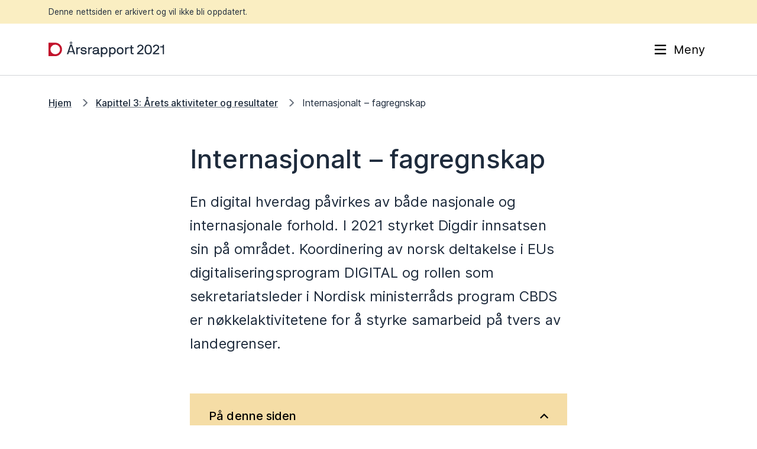

--- FILE ---
content_type: text/html; charset=utf-8
request_url: https://aarsrapport2021.digdir.no/kapittel-3/internasjonalt-fagregnskap/44.html
body_size: 6033
content:
<!DOCTYPE html>
<html lang="nb" dir="ltr" prefix="og: https://ogp.me/ns#">
<head>
    <meta charset="utf-8" />
<link rel="canonical" href="44.html" />
<meta name="description" content="En digital hverdag påvirkes av både nasjonale og internasjonale forhold. I 2021 styrket Digdir innsatsen sin på området. Koordinering av norsk deltakelse i EUs digitaliseringsprogram DIGITAL og rollen som sekretariatsleder i Nordisk ministerråds program CBDS er nøkkelaktivitetene for å styrke samarbeid på tvers av landegrenser." />
<meta property="og:site_name" content="Årsrapport 2021" />
<meta property="og:type" content="website" />
<meta property="og:url" content="https://aarsrapport2021.digdir.no/kapittel-3/internasjonalt-fagregnskap/44" />
<meta property="og:title" content="Internasjonalt – fagregnskap" />
<meta property="og:description" content="En digital hverdag påvirkes av både nasjonale og internasjonale forhold. I 2021 styrket Digdir innsatsen sin på området. Koordinering av norsk deltakelse i EUs digitaliseringsprogram DIGITAL og rollen som sekretariatsleder i Nordisk ministerråds program CBDS er nøkkelaktivitetene for å styrke samarbeid på tvers av landegrenser." />
<meta name="google-site-verification" content="default value" />
<meta name="twitter:card" content="summary_large_image" />
<meta name="MobileOptimized" content="width" />
<meta name="HandheldFriendly" content="true" />
<meta name="viewport" content="width=device-width, initial-scale=1.0" />
<link rel="icon" href="../../profiles/sogn/themes/sogn_theme/favicon.ico" type="image/vnd.microsoft.icon" />

        <title>Internasjonalt – fagregnskap | Årsrapport 2021</title>
        <link rel="stylesheet" media="all" href="../../sites/aarsrapport2021/files/css/css_3bN77ZRCVkuKG_d8zd1yo3oXBFJ-OpMu1BLQolbWAQ4.css" />
<link rel="stylesheet" media="all" href="../../sites/aarsrapport2021/files/css/css_tRgMKK0UMY25bbiWIbUJGF1NZ-Ek7K6FfQkoKpVR0xY.css" />

            
                </head>
<body class="theme-digdir path-node page-node-type-page">
<div role="navigation" aria-labelledby="skip-to-main">
    <a id="skip-to-main" href="44.html#main-content" class="visually-hidden jump-to-main">
        <span>Hopp til hovedinnhold</span>
    </a>
</div>

  <div class="dialog-off-canvas-main-canvas" data-off-canvas-main-canvas>
    <div class="layout-container"><div class="warning-archive" style="background-color: #faeec2;padding: 10px;"><div class="container"><div class="row"><div class="col-12"><p style="font: 400 clamp(0.81rem,calc(0.05vw + 0.80rem),0.84rem)/1.5 Inter;margin-bottom: 0px;">Denne nettsiden er arkivert og vil ikke bli oppdatert.</p></div></div></div></div>

    
    <header class="header">
    <div class="header__bar">
        <div class="container">
            <div class="header__left">
                <div class="branding">
                    <a class="branding__link" href="../../index.html"
                       title="Hjem" rel="home">
                        <div class="branding--logo"><img src="../../profiles/sogn/themes/sogn_theme/img/logo/logo_aarsrapport2021.svg" alt="Forside Årsrapport 2021" />
</div>

                    </a>
                </div>
            </div>
            <div class="header__right">
                                <button class="header-button header-button--menu collapsed"
                        data-bs-toggle="collapse"
                        data-bs-target="#menu"
                        aria-expanded="false">
                    <span class="header-button__icons">
                        <span class="header-button__icon header-button__icon--bars far fa-bars"></span>
                        <span class="header-button__icon header-button__icon--close fal fa-times"></span>
                    </span>
                    <span class="title">Meny</span>
                </button>
                            </div>
        </div>
    </div>
    <div class="header-dropdown header__dropdown" id="header-dropdowns">
        <div class="header-dropdown__overlay"></div>
        <div class="header-dropdown__wrapper">
            <div class="container">
                                <div id="menu" class="menu-dropdown accordion-collapse collapse"
                     data-bs-parent="#header-dropdowns">
                    <nav aria-label="Temaoversikt">
                        <h2 class="menu-dropdown__title text-heading-600">Temaoversikt</h2>
                        <div class="menu-dropdown__body">
    <div class="row gy-3">
                    <div class="col-md-12 col-lg-3">
                <div class="menu-dropdown__header">
                    <h3 class="menu-dropdown__list-title text-heading-500"><a href="../../kapittel-1/kapittel-1-leders-beretning/5.html" data-drupal-link-system-path="node/5">Kapittel 1: Leders beretning</a></h3>
                                    </div>
                <div class="row">
                    <ul class="menu-dropdown__list collapse"
                        id="menu--level-1--kapittel-1-leders-beretning">

                                            </ul>
                </div>
            </div>
                    <div class="col-md-12 col-lg-3">
                <div class="menu-dropdown__header">
                    <h3 class="menu-dropdown__list-title text-heading-500"><a href="../../kapittel-2/kapittel-2-introduksjon-til-verksemda-og-hovudtal/6.html" data-drupal-link-system-path="node/6">Kapittel 2: Introduksjon til verksemda og hovudtal</a></h3>
                                    </div>
                <div class="row">
                    <ul class="menu-dropdown__list collapse"
                        id="menu--level-1--kapittel-2-introduksjon-til-verksemda-og-hovudtal">

                                            </ul>
                </div>
            </div>
                    <div class="col-md-12 col-lg-3">
                <div class="menu-dropdown__header">
                    <h3 class="menu-dropdown__list-title text-heading-500"><a href="../kapittel-3-arets-aktiviteter-og-resultater/7.html" data-drupal-link-system-path="node/7">Kapittel 3: Årets aktiviteter og resultater</a></h3>
                                    </div>
                <div class="row">
                    <ul class="menu-dropdown__list collapse"
                        id="menu--level-1--kapittel-3-rets-aktiviteter-og-resultater">

                                            </ul>
                </div>
            </div>
                    <div class="col-md-12 col-lg-3">
                <div class="menu-dropdown__header">
                    <h3 class="menu-dropdown__list-title text-heading-500"><a href="../../kapittel-4/kapittel-4-styring-og-kontroll/8.html" data-drupal-link-system-path="node/8">Kapittel 4: Styring og kontroll</a></h3>
                                    </div>
                <div class="row">
                    <ul class="menu-dropdown__list collapse"
                        id="menu--level-1--kapittel-4-styring-og-kontroll">

                                            </ul>
                </div>
            </div>
                    <div class="col-md-12 col-lg-3">
                <div class="menu-dropdown__header">
                    <h3 class="menu-dropdown__list-title text-heading-500"><a href="../../kapittel-5/kapittel-5-vurdering-av-framtidsutsikter/9.html" data-drupal-link-system-path="node/9">Kapittel 5: Vurdering av framtidsutsikter</a></h3>
                                    </div>
                <div class="row">
                    <ul class="menu-dropdown__list collapse"
                        id="menu--level-1--kapittel-5-vurdering-av-framtidsutsikter">

                                            </ul>
                </div>
            </div>
                    <div class="col-md-12 col-lg-3">
                <div class="menu-dropdown__header">
                    <h3 class="menu-dropdown__list-title text-heading-500"><a href="../../kapittel-6/kapittel-6-arsregnskap/60.html" data-drupal-link-system-path="node/60">Kapittel 6: Årsregnskap</a></h3>
                                    </div>
                <div class="row">
                    <ul class="menu-dropdown__list collapse"
                        id="menu--level-1--kapittel-6-rsregnskap">

                                            </ul>
                </div>
            </div>
            </div>
</div>
                    </nav>
                </div>
            </div>
        </div>
    </div>
    </header>



  
  
    <div data-drupal-messages-fallback class="hidden"></div>

      
            <div class="container">
        
    
    <nav  class="dds-breadcrumbs">
        <ol class="dds-breadcrumbs__list">
                            <li class="dds-breadcrumbs__item">
                                            <a class="dds-link" href="../../index.html">Hjem</a>
                                    </li>
                            <li class="dds-breadcrumbs__item">
                                            <a class="dds-link" href="../kapittel-3-arets-aktiviteter-og-resultater/7.html">Kapittel 3: Årets aktiviteter og resultater</a>
                                    </li>
                            <li class="dds-breadcrumbs__item">
                                            <label class="dds-breadcrumbs__text">Internasjonalt  – fagregnskap</label>
                                    </li>
                    </ol>
    </nav>


            </div>
    

<main>
    <a id="main-content" tabindex="-1"></a>    <div class="layout-content">

        <article class="node node--page node--view-mode-full">
            

            <div class="node-page">

                <div class="container">
                    <div class="row justify-content-center">
                        <div class="col-sm-12 col-lg-7 col-xl-7">
                            <h1 class="node-page__title text-heading-900">Internasjonalt  – fagregnskap</h1>

                                                            <p class="node-page__ingress text-ingress-600">En digital hverdag påvirkes av både nasjonale og internasjonale forhold. I 2021 styrket Digdir innsatsen sin på
området. Koordinering av norsk deltakelse i EUs digitaliseringsprogram DIGITAL og rollen som sekretariatsleder i
Nordisk ministerråds program CBDS er nøkkelaktivitetene for å styrke samarbeid på tvers av landegrenser.</p>
                                                    </div>
                    </div>
                </div>

                <div class="modules node-page__modules">
                        
                

  


        
    
        
        
                    
        
        
        
        
<section  class="paragraph paragraph--table-of-content paragraph--view-mode--full paragraph--template-inline paragraph--grid-7-col-center ddsweb-section ddsweb-section--digdir">
        <div class="container">
        <div class="row justify-content-center">
            <div class="col-sm-12 col-lg-9 col-xl-7">
                                                    <div class="ddsweb-section__content">
    

<div class="table-of-contents">
        <div class="table-of-contents__wrapper accordion">
        <button class="table-of-contents__toggle" id="toc-btn" data-bs-target="#toc-list" aria-expanded="true" aria-controls="toc-list">
            <span>På denne siden</span> <span class="far fa-angle-down"></span>
        </button>
        <div class="table-of-contents__content table-of-contents__content--show" id="toc-list">
            
    <ul class="table-of-contents__list" aria-labelledby="toc-btn" data-toc="section.paragraph--body" data-toc-headings="h2"></ul>

        </div>
    </div>
</div>

                    </div>
            </div>
        </div>
    </div>
    </section>

        
                

  
        
    
        
        
                    
        
        
        
        
<section  class="paragraph paragraph--body paragraph--view-mode--full paragraph--template-inline paragraph--grid-7-col-center ddsweb-section ddsweb-section--digdir">
        <div class="container">
        <div class="row justify-content-center">
            <div class="col-sm-12 col-lg-9 col-xl-7">
                                                    <div class="ddsweb-section__content">
    

<div class="paragraph-body">
            <h2>Mål</h2>

<p>I 2021 har Digdir fått to nye roller som vil styrke realisering av direktoratets strategiske mål om å skape nye muligheter for Norge gjennom å bidra i nasjonale og internasjonale programmer. I tildelingsbrevet fra KDD fikk vi en prioritert oppgave om å delta i oppfølgingen av norsk deltakelse i EUs Digital Europe Programme (DIGITAL), og fra Nordisk ministerråd fikk vi i oppdrag å være sekretariat for det nordisk-baltiske samarbeid, Cross Border Digital Services (CBDS). Etablering av dette arbeidet har vært i fokus for Digdir i 2021.</p>
    </div>

                    </div>
            </div>
        </div>
    </div>
    </section>

        
                

  
        
    
        
        
                    
        
        
        
        
<section  class="paragraph paragraph--body paragraph--view-mode--full paragraph--template-inline paragraph--grid-7-col-center ddsweb-section ddsweb-section--digdir">
        <div class="container">
        <div class="row justify-content-center">
            <div class="col-sm-12 col-lg-9 col-xl-7">
                                                    <div class="ddsweb-section__content">
    

<div class="paragraph-body">
            <h2>Resultater</h2>

<h3>Samarbeid for digitalisering på tvers av landegrenser – DIGITAL Europa-programmet</h3>

<p>I 2021 besluttet Regjeringen norsk deltakelse i EUs store digitaliseringsprogram Digital Europe Programme (DIGITAL).</p>

<p>Et samarbeid mellom Digdir, Innovasjon Norge og Norges forskningsråd er inngått for å koordinere nasjonal oppfølging av DIGITAL. Digdir har rollen som sekretariat for koordineringsgruppen. Oppgaven er en naturlig fortsettelse av forberedelser til norsk deltakelse i programmet, som Digdir har bistått departementet med siden 2019. Tidlig i 2021 foreslo koordineringsgruppen for KDD hvilke ambisjoner for norsk deltakelse i programmet Norge bør ha.</p>

<h3>Ambisjoner for norsk deltakelse i DIGITAL</h3>

<ul><li>Realisere synergier mellom DIGITAL og nasjonale strategier</li>
	<li>Påvirke utviklingen i programmet på områder av strategisk betydning for Norge, med særlig vekt på områder der Norge har forutsetninger for å ta ledende posisjoner</li>
	<li>Bidra til å utvikle og bygge kapasitet innenfor satsingsområdene 1–4</li>
	<li>Sikre anvendelse av DIGITAL sine kapasiteter for det brede lag av norske private og offentlige virksomheter</li>
	<li>Utnytte ulike finansieringmuligheter DIGITAL tilbyr for å støtte nasjonalt samarbeid, tiltak og prosjekter knyttet til DIGITAL sine satsingsområder</li>
</ul><p>Programperioden for DIGITAL er 2021-2027. Arbeidsprogrammet for de første to årene i DIGITAL ble vedtatt av EU-kommisjonen i slutten av 2021. De første utlysningene for programmet ble publisert i november 2021.</p>

<p>Koordineringsgruppens oppgave er å mobilisere norske virksomheter til deltakelse i programmet; Utlysninger, påvirkning, bidrag i ekspertgrupper og etter hvert anvendelse av løsninger. I 2021 har forberedelse til utlysninger og påvirkning stått i fokus. Digdir benytter deltakelse i programmet for å følge med på hva som skjer i EU innenfor sine fagområder og påvirke utviklingen der vi kan, som elektronisk identitet og deling og bruk av data.</p>
    </div>

                    </div>
            </div>
        </div>
    </div>
    </section>

        
                

  
        
    
        
        
                    
        
        
        
        
<section  class="paragraph paragraph--body paragraph--view-mode--full paragraph--template-inline paragraph--grid-7-col-center ddsweb-section ddsweb-section--digdir">
        <div class="container">
        <div class="row justify-content-center">
            <div class="col-sm-12 col-lg-9 col-xl-7">
                                                    <div class="ddsweb-section__content">
    

<div class="paragraph-body">
            <h3>Nordisk-baltisk samarbeid</h3>

<p>Cross-Border Digital Services (CBDS) er Nordisk ministerråd sitt program for å styrke digital transformasjon i den nordisk-baltiske regionen. Det skal øke mobilitet og samhandling på tvers av regionen gjennom utvikling og utbredelse av grensekryssende tjenester. Programmet ble etablert i 2020, og Digdir fikk i oppdrag fra Nordisk ministerråd å ta rollen som programsekretariatet i 2021. Samarbeidsprosjekter under programmet dekker områdene som tilrettelegging for sikker e-ID, datautveksling og digitale tjenesteutvikling på tvers av landegrenser. NOBID, et samarbeidsprosjekt for å legge til rette for gjenkjenning av elektoniske identiteter på tvers av landegrenser i den nordisk-baltiske regionen, er et av prosjektene under CBDS-programmet, der Digdir har rollen som prosjektleder.</p>

<p>I det første året som CBDS-sekretariat har Digdir jobbet for å etablere gode rutiner slik at programmet drives på en måte som gjør det lettere å realisere prosjekter for utvikling av grensekryssende digitale tjenester. Høsten 2021 ledet Digdir lanseringen av en ny stimuleringsordning under programmet. Ordningen heter «Open Funding Mechanism» og skal finansiere både offentlige og private virksomheters tiltak for å etablere samarbeidsprosjekter i den nordisk-baltiske regionen.</p>

<h3>Altinn som digitalt fellesgode</h3>

<p>Digdir har ikke bare europeisk og nordiskbaltisk samarbeid i sikte, men gjerne også et bredere horisont. I dialog med Norad og UNICEF, ble Digdirs fellesløsning Altinn 3 nominert og godkjent som et digitalt fellesgode i 2021. Det betyr at Altinn betraktes som en løsning som understøtter FNs bærekraftsmål og kravene i Digital Public Goods Standard.</p>
    </div>

                    </div>
            </div>
        </div>
    </div>
    </section>

        
                

  
        
    
        
        
                    
        
        
        
        
<section  class="paragraph paragraph--body paragraph--view-mode--full paragraph--template-inline paragraph--grid-7-col-center ddsweb-section ddsweb-section--digdir">
        <div class="container">
        <div class="row justify-content-center">
            <div class="col-sm-12 col-lg-9 col-xl-7">
                                                    <div class="ddsweb-section__content">
    

<div class="paragraph-body">
            <h2>Utfordringer</h2>

<p>For å realisere ambisjonene for Norges deltakelse i internasjonale programmer, og få norske virksomheter aktivt med i disse, er det behov for å øke kjennskapen blant virksomhetene om mulighetene som internasjonalt samarbeid gir.</p>

<p>DIGITAL er et omfattende program med mange utlysninger. Et bredt mangfold av aktører fra ulike sektorer skal involveres. Dette krever mobilisering av norske virksomheter og koordinert nasjonal oppfølging. Det er bevilget midler i statsbudsjettet for å dekke Norges kontingent til EU for deltakelse i programmet, men ikke til nasjonal medfinansiering og oppfølging av programmet. Her ligger en vesentlig utfordring hvis ambisjonene over skal nås. Det er behov for midler som dekker nasjonal medfinansiering som enkelte utlysninger i programmet krever, samt prosjektetableringsmidler for å hjelpe norske virksomheter til å utforme gode søknader. Tilstrekkelige rammebetingelser for nasjonal oppfølging må på plass for å mobilisere norske virksomheter til å delta i, og søke midler fra programmet. Kun da kan Norge oppnå gode resultater på sin investering i programmet.</p>

<p>Det er opprettet en styringsgruppe på departementsnivå for DIGITAL, som jobber for å løse disse utfordringene. Digdir deltar i denne gruppen.</p>
    </div>

                    </div>
            </div>
        </div>
    </div>
    </section>

        
                

  
        
    
        
        
                    
        
        
        
        
<section  class="paragraph paragraph--body paragraph--view-mode--full paragraph--template-inline paragraph--grid-7-col-center ddsweb-section ddsweb-section--digdir">
        <div class="container">
        <div class="row justify-content-center">
            <div class="col-sm-12 col-lg-9 col-xl-7">
                                                    <div class="ddsweb-section__content">
    

<div class="paragraph-body">
            <h2>Prioritering og tiltak</h2>

<p>For å oppfylle rollen vår som premissgiver innen digitalisering, er det viktig at vi bruker internasjonale programmer som Norge deltar i for å sikre samarbeid med landene rundt oss og løse nasjonale utfordringer. Der aktuelle løsninger finnes og bygges gjennom internasjonalt samarbeid, bør Norge være til stede.</p>

<p>I 2022 vil Digdir fortsette å gi gode råd til KDD om hvordan Norge skal lykkes med internasjonalt samarbeid, og nå nasjonale mål gjennom internasjonale programmer.</p>

<p>I 2022 vil Digdir sammen med Innovasjon Norge og Norges forskningsråd jobbe for å mobilisere norske virksomheter til å delta i og dra nytte av det som tilbys gjennom DIGITAL-programmet.</p>

<p>Digdir vil også jobbe for at norske virksomheter drar nytte av mulighetene som finnes gjennom nordisk-baltisk samarbeid. Dette ser vi særlig frem til når Norge har formannskap i Nordisk ministerråd i 2022, noe som gir et lovende utgangspunkt for flere nye satsinger og grensekryssende digitale løsninger.</p>
    </div>

                    </div>
            </div>
        </div>
    </div>
    </section>

        
                

  
        
    
        
        
                    
        
        
                    
        
<section  class="paragraph paragraph--subject-contents paragraph--view-mode--full paragraph--template-inline paragraph--grid-7-col-center ddsweb-section ddsweb-section--digdir ddsweb-section--brand-grey">
        <div class="container">
        <div class="row justify-content-center">
            <div class="col-sm-12 col-lg-9 col-xl-7">
                                                <div class="ddsweb-section__header">
                                                    <h2 class="ddsweb-section__title text-heading-600">Les også</h2>
                                            </div>
                                        <div class="ddsweb-section__content">
    

<div class="paragraph-subject-contents">
        <div class="paragraph-subject-contents__items flex-items flex-items--12">
                    <div class="paragraph-subject-contents__item flex-item">
                <a class="paragraph-subject-contents__link text-heading-400"
                   href="../../kapittel-2/viktige-hendingar-i-2021/17.html">Viktige hendingar i 2021</a>
            </div>
            </div>
</div>

                    </div>
            </div>
        </div>
    </div>
    </section>

        
                

  
        
    
        
        
                    
        
        
                    
        
<section  class="paragraph paragraph--subject-contents paragraph--view-mode--full paragraph--template-inline paragraph--grid-7-col-center ddsweb-section ddsweb-section--digdir ddsweb-section--brand-grey">
        <div class="container">
        <div class="row justify-content-center">
            <div class="col-sm-12 col-lg-9 col-xl-7">
                                                <div class="ddsweb-section__header">
                                                    <h2 class="ddsweb-section__title text-heading-600">Les videre</h2>
                                            </div>
                                        <div class="ddsweb-section__content">
    

<div class="paragraph-subject-contents">
        <div class="paragraph-subject-contents__items flex-items flex-items--12">
                    <div class="paragraph-subject-contents__item flex-item">
                <a class="paragraph-subject-contents__link text-heading-400"
                   href="../felleslosninger-oversikt/23.html">Fellesløsninger – oversikt</a>
            </div>
            </div>
</div>

                    </div>
            </div>
        </div>
    </div>
    </section>

                    </div>
            </div>
        </article>


    </div></main>



    
    <footer class="footer">
    <div class="container">
        <div class="row">
                            <div class="col-md-6 col-lg-4">
                    <div class="footer-item">
                        <h2 class="footer__title">
                            Mer om årsrapporten
                        </h2>
                        <div class="footer__body">
                                                            <ul><li><a data-entity-substitution="canonical" data-entity-type="node" data-entity-uuid="6e61b52e-7413-412b-b75c-67684a02010d" href="../../om-nettstedet/nettstedkart/33.html">Nettstedkart</a></li>
	<li><a href="../../sites/aarsrapport2021/files/2022-03/Digdirs&#32;årsrapport&#32;2021.pdf">Last ned hele årsrapporten</a></li>
	<li><a href="https://www.digdir.no/digdir/personvernerklaering/706">Personvernerklæring</a></li>
	<li><a href="https://www.digdir.no/digdir/informasjonskapsler/707">Informasjonskapsler</a></li>
</ul>
                                                    </div>
                    </div>
                </div>
                            <div class="col-md-6 col-lg-4">
                    <div class="footer-item">
                        <h2 class="footer__title">
                            Om Digitaliseringsdirektoratet
                        </h2>
                        <div class="footer__body">
                                                            <ul><li>Org.nr. 991 825 827 </li>
	<li>Telefon: 22 45 10 00</li>
	<li>Hjemmeside: <a href="https://www.digdir.no/">www.digdir.no</a></li>
</ul>
                                                    </div>
                    </div>
                </div>
                            <div class="col-md-6 col-lg-4">
                    <div class="footer-item">
                        <h2 class="footer__title">
                            Besøksadresser
                        </h2>
                        <div class="footer__body">
                                                            <ul><li>Brønnøysund: Havnegata 48, 8900 Brønnøysund</li>
	<li>Leikanger: Skrivarvegen 2, 6863 Leikanger</li>
	<li>Oslo: Lørenfaret 1C, 0580 Oslo</li>
</ul>
                                                    </div>
                    </div>
                </div>
                    </div>
    </div>
</footer>

</div>

  </div>


<script type="application/json" data-drupal-selector="drupal-settings-json">{"path":{"baseUrl":"\/","scriptPath":null,"pathPrefix":"","currentPath":"node\/44","currentPathIsAdmin":false,"isFront":false,"currentLanguage":"nb"},"pluralDelimiter":"\u0003","suppressDeprecationErrors":true,"user":{"uid":0,"permissionsHash":"1334aacba394e6bc08ffcaa4df65c625e0e88aa4e7b1e25bb34d562ec8665fa6"}}</script>
<script src="../../sites/aarsrapport2021/files/js/js_Fz93HwYO1YirK2RA2IhkVANGofHeAv5GCv3uV2UzzWg.js"></script>
<script src="https://siteimproveanalytics.com/js/siteanalyze_6255470.js" async></script>
<script src="../../sites/aarsrapport2021/files/js/js_7-dLo8YeSEOGdTqmjnhfR8GYi3-LSBFeBlDf3FTS-Kg.js"></script>

</body>
</html>


--- FILE ---
content_type: text/css; charset=utf-8
request_url: https://aarsrapport2021.digdir.no/sites/aarsrapport2021/files/css/css_tRgMKK0UMY25bbiWIbUJGF1NZ-Ek7K6FfQkoKpVR0xY.css
body_size: 73140
content:
.fa,.fas,.far,.fal,.fad,.fab{-moz-osx-font-smoothing:grayscale;-webkit-font-smoothing:antialiased;display:inline-block;font-style:normal;font-variant:normal;text-rendering:auto;line-height:1;}.fa-lg{font-size:1.33333em;line-height:0.75em;vertical-align:-.0667em;}.fa-xs{font-size:.75em;}.fa-sm{font-size:.875em;}.fa-1x{font-size:1em;}.fa-2x{font-size:2em;}.fa-3x{font-size:3em;}.fa-4x{font-size:4em;}.fa-5x{font-size:5em;}.fa-6x{font-size:6em;}.fa-7x{font-size:7em;}.fa-8x{font-size:8em;}.fa-9x{font-size:9em;}.fa-10x{font-size:10em;}.fa-fw{text-align:center;width:1.25em;}.fa-ul{list-style-type:none;margin-left:2.5em;padding-left:0;}.fa-ul > li{position:relative;}.fa-li{left:-2em;position:absolute;text-align:center;width:2em;line-height:inherit;}.fa-border{border:solid 0.08em #eee;border-radius:.1em;padding:.2em .25em .15em;}.fa-pull-left{float:left;}.fa-pull-right{float:right;}.fa.fa-pull-left,.fas.fa-pull-left,.far.fa-pull-left,.fal.fa-pull-left,.fab.fa-pull-left{margin-right:.3em;}.fa.fa-pull-right,.fas.fa-pull-right,.far.fa-pull-right,.fal.fa-pull-right,.fab.fa-pull-right{margin-left:.3em;}.fa-spin{-webkit-animation:fa-spin 2s infinite linear;animation:fa-spin 2s infinite linear;}.fa-pulse{-webkit-animation:fa-spin 1s infinite steps(8);animation:fa-spin 1s infinite steps(8);}@-webkit-keyframes fa-spin{0%{-webkit-transform:rotate(0deg);transform:rotate(0deg);}100%{-webkit-transform:rotate(360deg);transform:rotate(360deg);}}@keyframes fa-spin{0%{-webkit-transform:rotate(0deg);transform:rotate(0deg);}100%{-webkit-transform:rotate(360deg);transform:rotate(360deg);}}.fa-rotate-90{-ms-filter:"progid:DXImageTransform.Microsoft.BasicImage(rotation=1)";-webkit-transform:rotate(90deg);transform:rotate(90deg);}.fa-rotate-180{-ms-filter:"progid:DXImageTransform.Microsoft.BasicImage(rotation=2)";-webkit-transform:rotate(180deg);transform:rotate(180deg);}.fa-rotate-270{-ms-filter:"progid:DXImageTransform.Microsoft.BasicImage(rotation=3)";-webkit-transform:rotate(270deg);transform:rotate(270deg);}.fa-flip-horizontal{-ms-filter:"progid:DXImageTransform.Microsoft.BasicImage(rotation=0, mirror=1)";-webkit-transform:scale(-1,1);transform:scale(-1,1);}.fa-flip-vertical{-ms-filter:"progid:DXImageTransform.Microsoft.BasicImage(rotation=2, mirror=1)";-webkit-transform:scale(1,-1);transform:scale(1,-1);}.fa-flip-both,.fa-flip-horizontal.fa-flip-vertical{-ms-filter:"progid:DXImageTransform.Microsoft.BasicImage(rotation=2, mirror=1)";-webkit-transform:scale(-1,-1);transform:scale(-1,-1);}:root .fa-rotate-90,:root .fa-rotate-180,:root .fa-rotate-270,:root .fa-flip-horizontal,:root .fa-flip-vertical,:root .fa-flip-both{-webkit-filter:none;filter:none;}.fa-stack{display:inline-block;height:2em;line-height:2em;position:relative;vertical-align:middle;width:2.5em;}.fa-stack-1x,.fa-stack-2x{left:0;position:absolute;text-align:center;width:100%;}.fa-stack-1x{line-height:inherit;}.fa-stack-2x{font-size:2em;}.fa-inverse{color:#fff;}.fa-500px:before{content:"\f26e";}.fa-abacus:before{content:"\f640";}.fa-accessible-icon:before{content:"\f368";}.fa-accusoft:before{content:"\f369";}.fa-acorn:before{content:"\f6ae";}.fa-acquisitions-incorporated:before{content:"\f6af";}.fa-ad:before{content:"\f641";}.fa-address-book:before{content:"\f2b9";}.fa-address-card:before{content:"\f2bb";}.fa-adjust:before{content:"\f042";}.fa-adn:before{content:"\f170";}.fa-adversal:before{content:"\f36a";}.fa-affiliatetheme:before{content:"\f36b";}.fa-air-conditioner:before{content:"\f8f4";}.fa-air-freshener:before{content:"\f5d0";}.fa-airbnb:before{content:"\f834";}.fa-alarm-clock:before{content:"\f34e";}.fa-alarm-exclamation:before{content:"\f843";}.fa-alarm-plus:before{content:"\f844";}.fa-alarm-snooze:before{content:"\f845";}.fa-album:before{content:"\f89f";}.fa-album-collection:before{content:"\f8a0";}.fa-algolia:before{content:"\f36c";}.fa-alicorn:before{content:"\f6b0";}.fa-alien:before{content:"\f8f5";}.fa-alien-monster:before{content:"\f8f6";}.fa-align-center:before{content:"\f037";}.fa-align-justify:before{content:"\f039";}.fa-align-left:before{content:"\f036";}.fa-align-right:before{content:"\f038";}.fa-align-slash:before{content:"\f846";}.fa-alipay:before{content:"\f642";}.fa-allergies:before{content:"\f461";}.fa-amazon:before{content:"\f270";}.fa-amazon-pay:before{content:"\f42c";}.fa-ambulance:before{content:"\f0f9";}.fa-american-sign-language-interpreting:before{content:"\f2a3";}.fa-amilia:before{content:"\f36d";}.fa-amp-guitar:before{content:"\f8a1";}.fa-analytics:before{content:"\f643";}.fa-anchor:before{content:"\f13d";}.fa-android:before{content:"\f17b";}.fa-angel:before{content:"\f779";}.fa-angellist:before{content:"\f209";}.fa-angle-double-down:before{content:"\f103";}.fa-angle-double-left:before{content:"\f100";}.fa-angle-double-right:before{content:"\f101";}.fa-angle-double-up:before{content:"\f102";}.fa-angle-down:before{content:"\f107";}.fa-angle-left:before{content:"\f104";}.fa-angle-right:before{content:"\f105";}.fa-angle-up:before{content:"\f106";}.fa-angry:before{content:"\f556";}.fa-angrycreative:before{content:"\f36e";}.fa-angular:before{content:"\f420";}.fa-ankh:before{content:"\f644";}.fa-app-store:before{content:"\f36f";}.fa-app-store-ios:before{content:"\f370";}.fa-apper:before{content:"\f371";}.fa-apple:before{content:"\f179";}.fa-apple-alt:before{content:"\f5d1";}.fa-apple-crate:before{content:"\f6b1";}.fa-apple-pay:before{content:"\f415";}.fa-archive:before{content:"\f187";}.fa-archway:before{content:"\f557";}.fa-arrow-alt-circle-down:before{content:"\f358";}.fa-arrow-alt-circle-left:before{content:"\f359";}.fa-arrow-alt-circle-right:before{content:"\f35a";}.fa-arrow-alt-circle-up:before{content:"\f35b";}.fa-arrow-alt-down:before{content:"\f354";}.fa-arrow-alt-from-bottom:before{content:"\f346";}.fa-arrow-alt-from-left:before{content:"\f347";}.fa-arrow-alt-from-right:before{content:"\f348";}.fa-arrow-alt-from-top:before{content:"\f349";}.fa-arrow-alt-left:before{content:"\f355";}.fa-arrow-alt-right:before{content:"\f356";}.fa-arrow-alt-square-down:before{content:"\f350";}.fa-arrow-alt-square-left:before{content:"\f351";}.fa-arrow-alt-square-right:before{content:"\f352";}.fa-arrow-alt-square-up:before{content:"\f353";}.fa-arrow-alt-to-bottom:before{content:"\f34a";}.fa-arrow-alt-to-left:before{content:"\f34b";}.fa-arrow-alt-to-right:before{content:"\f34c";}.fa-arrow-alt-to-top:before{content:"\f34d";}.fa-arrow-alt-up:before{content:"\f357";}.fa-arrow-circle-down:before{content:"\f0ab";}.fa-arrow-circle-left:before{content:"\f0a8";}.fa-arrow-circle-right:before{content:"\f0a9";}.fa-arrow-circle-up:before{content:"\f0aa";}.fa-arrow-down:before{content:"\f063";}.fa-arrow-from-bottom:before{content:"\f342";}.fa-arrow-from-left:before{content:"\f343";}.fa-arrow-from-right:before{content:"\f344";}.fa-arrow-from-top:before{content:"\f345";}.fa-arrow-left:before{content:"\f060";}.fa-arrow-right:before{content:"\f061";}.fa-arrow-square-down:before{content:"\f339";}.fa-arrow-square-left:before{content:"\f33a";}.fa-arrow-square-right:before{content:"\f33b";}.fa-arrow-square-up:before{content:"\f33c";}.fa-arrow-to-bottom:before{content:"\f33d";}.fa-arrow-to-left:before{content:"\f33e";}.fa-arrow-to-right:before{content:"\f340";}.fa-arrow-to-top:before{content:"\f341";}.fa-arrow-up:before{content:"\f062";}.fa-arrows:before{content:"\f047";}.fa-arrows-alt:before{content:"\f0b2";}.fa-arrows-alt-h:before{content:"\f337";}.fa-arrows-alt-v:before{content:"\f338";}.fa-arrows-h:before{content:"\f07e";}.fa-arrows-v:before{content:"\f07d";}.fa-artstation:before{content:"\f77a";}.fa-assistive-listening-systems:before{content:"\f2a2";}.fa-asterisk:before{content:"\f069";}.fa-asymmetrik:before{content:"\f372";}.fa-at:before{content:"\f1fa";}.fa-atlas:before{content:"\f558";}.fa-atlassian:before{content:"\f77b";}.fa-atom:before{content:"\f5d2";}.fa-atom-alt:before{content:"\f5d3";}.fa-audible:before{content:"\f373";}.fa-audio-description:before{content:"\f29e";}.fa-autoprefixer:before{content:"\f41c";}.fa-avianex:before{content:"\f374";}.fa-aviato:before{content:"\f421";}.fa-award:before{content:"\f559";}.fa-aws:before{content:"\f375";}.fa-axe:before{content:"\f6b2";}.fa-axe-battle:before{content:"\f6b3";}.fa-baby:before{content:"\f77c";}.fa-baby-carriage:before{content:"\f77d";}.fa-backpack:before{content:"\f5d4";}.fa-backspace:before{content:"\f55a";}.fa-backward:before{content:"\f04a";}.fa-bacon:before{content:"\f7e5";}.fa-bacteria:before{content:"\e059";}.fa-bacterium:before{content:"\e05a";}.fa-badge:before{content:"\f335";}.fa-badge-check:before{content:"\f336";}.fa-badge-dollar:before{content:"\f645";}.fa-badge-percent:before{content:"\f646";}.fa-badge-sheriff:before{content:"\f8a2";}.fa-badger-honey:before{content:"\f6b4";}.fa-bags-shopping:before{content:"\f847";}.fa-bahai:before{content:"\f666";}.fa-balance-scale:before{content:"\f24e";}.fa-balance-scale-left:before{content:"\f515";}.fa-balance-scale-right:before{content:"\f516";}.fa-ball-pile:before{content:"\f77e";}.fa-ballot:before{content:"\f732";}.fa-ballot-check:before{content:"\f733";}.fa-ban:before{content:"\f05e";}.fa-band-aid:before{content:"\f462";}.fa-bandcamp:before{content:"\f2d5";}.fa-banjo:before{content:"\f8a3";}.fa-barcode:before{content:"\f02a";}.fa-barcode-alt:before{content:"\f463";}.fa-barcode-read:before{content:"\f464";}.fa-barcode-scan:before{content:"\f465";}.fa-bars:before{content:"\f0c9";}.fa-baseball:before{content:"\f432";}.fa-baseball-ball:before{content:"\f433";}.fa-basketball-ball:before{content:"\f434";}.fa-basketball-hoop:before{content:"\f435";}.fa-bat:before{content:"\f6b5";}.fa-bath:before{content:"\f2cd";}.fa-battery-bolt:before{content:"\f376";}.fa-battery-empty:before{content:"\f244";}.fa-battery-full:before{content:"\f240";}.fa-battery-half:before{content:"\f242";}.fa-battery-quarter:before{content:"\f243";}.fa-battery-slash:before{content:"\f377";}.fa-battery-three-quarters:before{content:"\f241";}.fa-battle-net:before{content:"\f835";}.fa-bed:before{content:"\f236";}.fa-bed-alt:before{content:"\f8f7";}.fa-bed-bunk:before{content:"\f8f8";}.fa-bed-empty:before{content:"\f8f9";}.fa-beer:before{content:"\f0fc";}.fa-behance:before{content:"\f1b4";}.fa-behance-square:before{content:"\f1b5";}.fa-bell:before{content:"\f0f3";}.fa-bell-exclamation:before{content:"\f848";}.fa-bell-on:before{content:"\f8fa";}.fa-bell-plus:before{content:"\f849";}.fa-bell-school:before{content:"\f5d5";}.fa-bell-school-slash:before{content:"\f5d6";}.fa-bell-slash:before{content:"\f1f6";}.fa-bells:before{content:"\f77f";}.fa-betamax:before{content:"\f8a4";}.fa-bezier-curve:before{content:"\f55b";}.fa-bible:before{content:"\f647";}.fa-bicycle:before{content:"\f206";}.fa-biking:before{content:"\f84a";}.fa-biking-mountain:before{content:"\f84b";}.fa-bimobject:before{content:"\f378";}.fa-binoculars:before{content:"\f1e5";}.fa-biohazard:before{content:"\f780";}.fa-birthday-cake:before{content:"\f1fd";}.fa-bitbucket:before{content:"\f171";}.fa-bitcoin:before{content:"\f379";}.fa-bity:before{content:"\f37a";}.fa-black-tie:before{content:"\f27e";}.fa-blackberry:before{content:"\f37b";}.fa-blanket:before{content:"\f498";}.fa-blender:before{content:"\f517";}.fa-blender-phone:before{content:"\f6b6";}.fa-blind:before{content:"\f29d";}.fa-blinds:before{content:"\f8fb";}.fa-blinds-open:before{content:"\f8fc";}.fa-blinds-raised:before{content:"\f8fd";}.fa-blog:before{content:"\f781";}.fa-blogger:before{content:"\f37c";}.fa-blogger-b:before{content:"\f37d";}.fa-bluetooth:before{content:"\f293";}.fa-bluetooth-b:before{content:"\f294";}.fa-bold:before{content:"\f032";}.fa-bolt:before{content:"\f0e7";}.fa-bomb:before{content:"\f1e2";}.fa-bone:before{content:"\f5d7";}.fa-bone-break:before{content:"\f5d8";}.fa-bong:before{content:"\f55c";}.fa-book:before{content:"\f02d";}.fa-book-alt:before{content:"\f5d9";}.fa-book-dead:before{content:"\f6b7";}.fa-book-heart:before{content:"\f499";}.fa-book-medical:before{content:"\f7e6";}.fa-book-open:before{content:"\f518";}.fa-book-reader:before{content:"\f5da";}.fa-book-spells:before{content:"\f6b8";}.fa-book-user:before{content:"\f7e7";}.fa-bookmark:before{content:"\f02e";}.fa-books:before{content:"\f5db";}.fa-books-medical:before{content:"\f7e8";}.fa-boombox:before{content:"\f8a5";}.fa-boot:before{content:"\f782";}.fa-booth-curtain:before{content:"\f734";}.fa-bootstrap:before{content:"\f836";}.fa-border-all:before{content:"\f84c";}.fa-border-bottom:before{content:"\f84d";}.fa-border-center-h:before{content:"\f89c";}.fa-border-center-v:before{content:"\f89d";}.fa-border-inner:before{content:"\f84e";}.fa-border-left:before{content:"\f84f";}.fa-border-none:before{content:"\f850";}.fa-border-outer:before{content:"\f851";}.fa-border-right:before{content:"\f852";}.fa-border-style:before{content:"\f853";}.fa-border-style-alt:before{content:"\f854";}.fa-border-top:before{content:"\f855";}.fa-bow-arrow:before{content:"\f6b9";}.fa-bowling-ball:before{content:"\f436";}.fa-bowling-pins:before{content:"\f437";}.fa-box:before{content:"\f466";}.fa-box-alt:before{content:"\f49a";}.fa-box-ballot:before{content:"\f735";}.fa-box-check:before{content:"\f467";}.fa-box-fragile:before{content:"\f49b";}.fa-box-full:before{content:"\f49c";}.fa-box-heart:before{content:"\f49d";}.fa-box-open:before{content:"\f49e";}.fa-box-tissue:before{content:"\e05b";}.fa-box-up:before{content:"\f49f";}.fa-box-usd:before{content:"\f4a0";}.fa-boxes:before{content:"\f468";}.fa-boxes-alt:before{content:"\f4a1";}.fa-boxing-glove:before{content:"\f438";}.fa-brackets:before{content:"\f7e9";}.fa-brackets-curly:before{content:"\f7ea";}.fa-braille:before{content:"\f2a1";}.fa-brain:before{content:"\f5dc";}.fa-bread-loaf:before{content:"\f7eb";}.fa-bread-slice:before{content:"\f7ec";}.fa-briefcase:before{content:"\f0b1";}.fa-briefcase-medical:before{content:"\f469";}.fa-bring-forward:before{content:"\f856";}.fa-bring-front:before{content:"\f857";}.fa-broadcast-tower:before{content:"\f519";}.fa-broom:before{content:"\f51a";}.fa-browser:before{content:"\f37e";}.fa-brush:before{content:"\f55d";}.fa-btc:before{content:"\f15a";}.fa-buffer:before{content:"\f837";}.fa-bug:before{content:"\f188";}.fa-building:before{content:"\f1ad";}.fa-bullhorn:before{content:"\f0a1";}.fa-bullseye:before{content:"\f140";}.fa-bullseye-arrow:before{content:"\f648";}.fa-bullseye-pointer:before{content:"\f649";}.fa-burger-soda:before{content:"\f858";}.fa-burn:before{content:"\f46a";}.fa-buromobelexperte:before{content:"\f37f";}.fa-burrito:before{content:"\f7ed";}.fa-bus:before{content:"\f207";}.fa-bus-alt:before{content:"\f55e";}.fa-bus-school:before{content:"\f5dd";}.fa-business-time:before{content:"\f64a";}.fa-buy-n-large:before{content:"\f8a6";}.fa-buysellads:before{content:"\f20d";}.fa-cabinet-filing:before{content:"\f64b";}.fa-cactus:before{content:"\f8a7";}.fa-calculator:before{content:"\f1ec";}.fa-calculator-alt:before{content:"\f64c";}.fa-calendar:before{content:"\f133";}.fa-calendar-alt:before{content:"\f073";}.fa-calendar-check:before{content:"\f274";}.fa-calendar-day:before{content:"\f783";}.fa-calendar-edit:before{content:"\f333";}.fa-calendar-exclamation:before{content:"\f334";}.fa-calendar-minus:before{content:"\f272";}.fa-calendar-plus:before{content:"\f271";}.fa-calendar-star:before{content:"\f736";}.fa-calendar-times:before{content:"\f273";}.fa-calendar-week:before{content:"\f784";}.fa-camcorder:before{content:"\f8a8";}.fa-camera:before{content:"\f030";}.fa-camera-alt:before{content:"\f332";}.fa-camera-home:before{content:"\f8fe";}.fa-camera-movie:before{content:"\f8a9";}.fa-camera-polaroid:before{content:"\f8aa";}.fa-camera-retro:before{content:"\f083";}.fa-campfire:before{content:"\f6ba";}.fa-campground:before{content:"\f6bb";}.fa-canadian-maple-leaf:before{content:"\f785";}.fa-candle-holder:before{content:"\f6bc";}.fa-candy-cane:before{content:"\f786";}.fa-candy-corn:before{content:"\f6bd";}.fa-cannabis:before{content:"\f55f";}.fa-capsules:before{content:"\f46b";}.fa-car:before{content:"\f1b9";}.fa-car-alt:before{content:"\f5de";}.fa-car-battery:before{content:"\f5df";}.fa-car-building:before{content:"\f859";}.fa-car-bump:before{content:"\f5e0";}.fa-car-bus:before{content:"\f85a";}.fa-car-crash:before{content:"\f5e1";}.fa-car-garage:before{content:"\f5e2";}.fa-car-mechanic:before{content:"\f5e3";}.fa-car-side:before{content:"\f5e4";}.fa-car-tilt:before{content:"\f5e5";}.fa-car-wash:before{content:"\f5e6";}.fa-caravan:before{content:"\f8ff";}.fa-caravan-alt:before{content:"\e000";}.fa-caret-circle-down:before{content:"\f32d";}.fa-caret-circle-left:before{content:"\f32e";}.fa-caret-circle-right:before{content:"\f330";}.fa-caret-circle-up:before{content:"\f331";}.fa-caret-down:before{content:"\f0d7";}.fa-caret-left:before{content:"\f0d9";}.fa-caret-right:before{content:"\f0da";}.fa-caret-square-down:before{content:"\f150";}.fa-caret-square-left:before{content:"\f191";}.fa-caret-square-right:before{content:"\f152";}.fa-caret-square-up:before{content:"\f151";}.fa-caret-up:before{content:"\f0d8";}.fa-carrot:before{content:"\f787";}.fa-cars:before{content:"\f85b";}.fa-cart-arrow-down:before{content:"\f218";}.fa-cart-plus:before{content:"\f217";}.fa-cash-register:before{content:"\f788";}.fa-cassette-tape:before{content:"\f8ab";}.fa-cat:before{content:"\f6be";}.fa-cat-space:before{content:"\e001";}.fa-cauldron:before{content:"\f6bf";}.fa-cc-amazon-pay:before{content:"\f42d";}.fa-cc-amex:before{content:"\f1f3";}.fa-cc-apple-pay:before{content:"\f416";}.fa-cc-diners-club:before{content:"\f24c";}.fa-cc-discover:before{content:"\f1f2";}.fa-cc-jcb:before{content:"\f24b";}.fa-cc-mastercard:before{content:"\f1f1";}.fa-cc-paypal:before{content:"\f1f4";}.fa-cc-stripe:before{content:"\f1f5";}.fa-cc-visa:before{content:"\f1f0";}.fa-cctv:before{content:"\f8ac";}.fa-centercode:before{content:"\f380";}.fa-centos:before{content:"\f789";}.fa-certificate:before{content:"\f0a3";}.fa-chair:before{content:"\f6c0";}.fa-chair-office:before{content:"\f6c1";}.fa-chalkboard:before{content:"\f51b";}.fa-chalkboard-teacher:before{content:"\f51c";}.fa-charging-station:before{content:"\f5e7";}.fa-chart-area:before{content:"\f1fe";}.fa-chart-bar:before{content:"\f080";}.fa-chart-line:before{content:"\f201";}.fa-chart-line-down:before{content:"\f64d";}.fa-chart-network:before{content:"\f78a";}.fa-chart-pie:before{content:"\f200";}.fa-chart-pie-alt:before{content:"\f64e";}.fa-chart-scatter:before{content:"\f7ee";}.fa-check:before{content:"\f00c";}.fa-check-circle:before{content:"\f058";}.fa-check-double:before{content:"\f560";}.fa-check-square:before{content:"\f14a";}.fa-cheese:before{content:"\f7ef";}.fa-cheese-swiss:before{content:"\f7f0";}.fa-cheeseburger:before{content:"\f7f1";}.fa-chess:before{content:"\f439";}.fa-chess-bishop:before{content:"\f43a";}.fa-chess-bishop-alt:before{content:"\f43b";}.fa-chess-board:before{content:"\f43c";}.fa-chess-clock:before{content:"\f43d";}.fa-chess-clock-alt:before{content:"\f43e";}.fa-chess-king:before{content:"\f43f";}.fa-chess-king-alt:before{content:"\f440";}.fa-chess-knight:before{content:"\f441";}.fa-chess-knight-alt:before{content:"\f442";}.fa-chess-pawn:before{content:"\f443";}.fa-chess-pawn-alt:before{content:"\f444";}.fa-chess-queen:before{content:"\f445";}.fa-chess-queen-alt:before{content:"\f446";}.fa-chess-rook:before{content:"\f447";}.fa-chess-rook-alt:before{content:"\f448";}.fa-chevron-circle-down:before{content:"\f13a";}.fa-chevron-circle-left:before{content:"\f137";}.fa-chevron-circle-right:before{content:"\f138";}.fa-chevron-circle-up:before{content:"\f139";}.fa-chevron-double-down:before{content:"\f322";}.fa-chevron-double-left:before{content:"\f323";}.fa-chevron-double-right:before{content:"\f324";}.fa-chevron-double-up:before{content:"\f325";}.fa-chevron-down:before{content:"\f078";}.fa-chevron-left:before{content:"\f053";}.fa-chevron-right:before{content:"\f054";}.fa-chevron-square-down:before{content:"\f329";}.fa-chevron-square-left:before{content:"\f32a";}.fa-chevron-square-right:before{content:"\f32b";}.fa-chevron-square-up:before{content:"\f32c";}.fa-chevron-up:before{content:"\f077";}.fa-child:before{content:"\f1ae";}.fa-chimney:before{content:"\f78b";}.fa-chrome:before{content:"\f268";}.fa-chromecast:before{content:"\f838";}.fa-church:before{content:"\f51d";}.fa-circle:before{content:"\f111";}.fa-circle-notch:before{content:"\f1ce";}.fa-city:before{content:"\f64f";}.fa-clarinet:before{content:"\f8ad";}.fa-claw-marks:before{content:"\f6c2";}.fa-clinic-medical:before{content:"\f7f2";}.fa-clipboard:before{content:"\f328";}.fa-clipboard-check:before{content:"\f46c";}.fa-clipboard-list:before{content:"\f46d";}.fa-clipboard-list-check:before{content:"\f737";}.fa-clipboard-prescription:before{content:"\f5e8";}.fa-clipboard-user:before{content:"\f7f3";}.fa-clock:before{content:"\f017";}.fa-clone:before{content:"\f24d";}.fa-closed-captioning:before{content:"\f20a";}.fa-cloud:before{content:"\f0c2";}.fa-cloud-download:before{content:"\f0ed";}.fa-cloud-download-alt:before{content:"\f381";}.fa-cloud-drizzle:before{content:"\f738";}.fa-cloud-hail:before{content:"\f739";}.fa-cloud-hail-mixed:before{content:"\f73a";}.fa-cloud-meatball:before{content:"\f73b";}.fa-cloud-moon:before{content:"\f6c3";}.fa-cloud-moon-rain:before{content:"\f73c";}.fa-cloud-music:before{content:"\f8ae";}.fa-cloud-rain:before{content:"\f73d";}.fa-cloud-rainbow:before{content:"\f73e";}.fa-cloud-showers:before{content:"\f73f";}.fa-cloud-showers-heavy:before{content:"\f740";}.fa-cloud-sleet:before{content:"\f741";}.fa-cloud-snow:before{content:"\f742";}.fa-cloud-sun:before{content:"\f6c4";}.fa-cloud-sun-rain:before{content:"\f743";}.fa-cloud-upload:before{content:"\f0ee";}.fa-cloud-upload-alt:before{content:"\f382";}.fa-cloudflare:before{content:"\e07d";}.fa-clouds:before{content:"\f744";}.fa-clouds-moon:before{content:"\f745";}.fa-clouds-sun:before{content:"\f746";}.fa-cloudscale:before{content:"\f383";}.fa-cloudsmith:before{content:"\f384";}.fa-cloudversify:before{content:"\f385";}.fa-club:before{content:"\f327";}.fa-cocktail:before{content:"\f561";}.fa-code:before{content:"\f121";}.fa-code-branch:before{content:"\f126";}.fa-code-commit:before{content:"\f386";}.fa-code-merge:before{content:"\f387";}.fa-codepen:before{content:"\f1cb";}.fa-codiepie:before{content:"\f284";}.fa-coffee:before{content:"\f0f4";}.fa-coffee-pot:before{content:"\e002";}.fa-coffee-togo:before{content:"\f6c5";}.fa-coffin:before{content:"\f6c6";}.fa-coffin-cross:before{content:"\e051";}.fa-cog:before{content:"\f013";}.fa-cogs:before{content:"\f085";}.fa-coin:before{content:"\f85c";}.fa-coins:before{content:"\f51e";}.fa-columns:before{content:"\f0db";}.fa-comet:before{content:"\e003";}.fa-comment:before{content:"\f075";}.fa-comment-alt:before{content:"\f27a";}.fa-comment-alt-check:before{content:"\f4a2";}.fa-comment-alt-dollar:before{content:"\f650";}.fa-comment-alt-dots:before{content:"\f4a3";}.fa-comment-alt-edit:before{content:"\f4a4";}.fa-comment-alt-exclamation:before{content:"\f4a5";}.fa-comment-alt-lines:before{content:"\f4a6";}.fa-comment-alt-medical:before{content:"\f7f4";}.fa-comment-alt-minus:before{content:"\f4a7";}.fa-comment-alt-music:before{content:"\f8af";}.fa-comment-alt-plus:before{content:"\f4a8";}.fa-comment-alt-slash:before{content:"\f4a9";}.fa-comment-alt-smile:before{content:"\f4aa";}.fa-comment-alt-times:before{content:"\f4ab";}.fa-comment-check:before{content:"\f4ac";}.fa-comment-dollar:before{content:"\f651";}.fa-comment-dots:before{content:"\f4ad";}.fa-comment-edit:before{content:"\f4ae";}.fa-comment-exclamation:before{content:"\f4af";}.fa-comment-lines:before{content:"\f4b0";}.fa-comment-medical:before{content:"\f7f5";}.fa-comment-minus:before{content:"\f4b1";}.fa-comment-music:before{content:"\f8b0";}.fa-comment-plus:before{content:"\f4b2";}.fa-comment-slash:before{content:"\f4b3";}.fa-comment-smile:before{content:"\f4b4";}.fa-comment-times:before{content:"\f4b5";}.fa-comments:before{content:"\f086";}.fa-comments-alt:before{content:"\f4b6";}.fa-comments-alt-dollar:before{content:"\f652";}.fa-comments-dollar:before{content:"\f653";}.fa-compact-disc:before{content:"\f51f";}.fa-compass:before{content:"\f14e";}.fa-compass-slash:before{content:"\f5e9";}.fa-compress:before{content:"\f066";}.fa-compress-alt:before{content:"\f422";}.fa-compress-arrows-alt:before{content:"\f78c";}.fa-compress-wide:before{content:"\f326";}.fa-computer-classic:before{content:"\f8b1";}.fa-computer-speaker:before{content:"\f8b2";}.fa-concierge-bell:before{content:"\f562";}.fa-confluence:before{content:"\f78d";}.fa-connectdevelop:before{content:"\f20e";}.fa-construction:before{content:"\f85d";}.fa-container-storage:before{content:"\f4b7";}.fa-contao:before{content:"\f26d";}.fa-conveyor-belt:before{content:"\f46e";}.fa-conveyor-belt-alt:before{content:"\f46f";}.fa-cookie:before{content:"\f563";}.fa-cookie-bite:before{content:"\f564";}.fa-copy:before{content:"\f0c5";}.fa-copyright:before{content:"\f1f9";}.fa-corn:before{content:"\f6c7";}.fa-cotton-bureau:before{content:"\f89e";}.fa-couch:before{content:"\f4b8";}.fa-cow:before{content:"\f6c8";}.fa-cowbell:before{content:"\f8b3";}.fa-cowbell-more:before{content:"\f8b4";}.fa-cpanel:before{content:"\f388";}.fa-creative-commons:before{content:"\f25e";}.fa-creative-commons-by:before{content:"\f4e7";}.fa-creative-commons-nc:before{content:"\f4e8";}.fa-creative-commons-nc-eu:before{content:"\f4e9";}.fa-creative-commons-nc-jp:before{content:"\f4ea";}.fa-creative-commons-nd:before{content:"\f4eb";}.fa-creative-commons-pd:before{content:"\f4ec";}.fa-creative-commons-pd-alt:before{content:"\f4ed";}.fa-creative-commons-remix:before{content:"\f4ee";}.fa-creative-commons-sa:before{content:"\f4ef";}.fa-creative-commons-sampling:before{content:"\f4f0";}.fa-creative-commons-sampling-plus:before{content:"\f4f1";}.fa-creative-commons-share:before{content:"\f4f2";}.fa-creative-commons-zero:before{content:"\f4f3";}.fa-credit-card:before{content:"\f09d";}.fa-credit-card-blank:before{content:"\f389";}.fa-credit-card-front:before{content:"\f38a";}.fa-cricket:before{content:"\f449";}.fa-critical-role:before{content:"\f6c9";}.fa-croissant:before{content:"\f7f6";}.fa-crop:before{content:"\f125";}.fa-crop-alt:before{content:"\f565";}.fa-cross:before{content:"\f654";}.fa-crosshairs:before{content:"\f05b";}.fa-crow:before{content:"\f520";}.fa-crown:before{content:"\f521";}.fa-crutch:before{content:"\f7f7";}.fa-crutches:before{content:"\f7f8";}.fa-css3:before{content:"\f13c";}.fa-css3-alt:before{content:"\f38b";}.fa-cube:before{content:"\f1b2";}.fa-cubes:before{content:"\f1b3";}.fa-curling:before{content:"\f44a";}.fa-cut:before{content:"\f0c4";}.fa-cuttlefish:before{content:"\f38c";}.fa-d-and-d:before{content:"\f38d";}.fa-d-and-d-beyond:before{content:"\f6ca";}.fa-dagger:before{content:"\f6cb";}.fa-dailymotion:before{content:"\e052";}.fa-dashcube:before{content:"\f210";}.fa-database:before{content:"\f1c0";}.fa-deaf:before{content:"\f2a4";}.fa-debug:before{content:"\f7f9";}.fa-deer:before{content:"\f78e";}.fa-deer-rudolph:before{content:"\f78f";}.fa-deezer:before{content:"\e077";}.fa-delicious:before{content:"\f1a5";}.fa-democrat:before{content:"\f747";}.fa-deploydog:before{content:"\f38e";}.fa-deskpro:before{content:"\f38f";}.fa-desktop:before{content:"\f108";}.fa-desktop-alt:before{content:"\f390";}.fa-dev:before{content:"\f6cc";}.fa-deviantart:before{content:"\f1bd";}.fa-dewpoint:before{content:"\f748";}.fa-dharmachakra:before{content:"\f655";}.fa-dhl:before{content:"\f790";}.fa-diagnoses:before{content:"\f470";}.fa-diamond:before{content:"\f219";}.fa-diaspora:before{content:"\f791";}.fa-dice:before{content:"\f522";}.fa-dice-d10:before{content:"\f6cd";}.fa-dice-d12:before{content:"\f6ce";}.fa-dice-d20:before{content:"\f6cf";}.fa-dice-d4:before{content:"\f6d0";}.fa-dice-d6:before{content:"\f6d1";}.fa-dice-d8:before{content:"\f6d2";}.fa-dice-five:before{content:"\f523";}.fa-dice-four:before{content:"\f524";}.fa-dice-one:before{content:"\f525";}.fa-dice-six:before{content:"\f526";}.fa-dice-three:before{content:"\f527";}.fa-dice-two:before{content:"\f528";}.fa-digg:before{content:"\f1a6";}.fa-digging:before{content:"\f85e";}.fa-digital-ocean:before{content:"\f391";}.fa-digital-tachograph:before{content:"\f566";}.fa-diploma:before{content:"\f5ea";}.fa-directions:before{content:"\f5eb";}.fa-disc-drive:before{content:"\f8b5";}.fa-discord:before{content:"\f392";}.fa-discourse:before{content:"\f393";}.fa-disease:before{content:"\f7fa";}.fa-divide:before{content:"\f529";}.fa-dizzy:before{content:"\f567";}.fa-dna:before{content:"\f471";}.fa-do-not-enter:before{content:"\f5ec";}.fa-dochub:before{content:"\f394";}.fa-docker:before{content:"\f395";}.fa-dog:before{content:"\f6d3";}.fa-dog-leashed:before{content:"\f6d4";}.fa-dollar-sign:before{content:"\f155";}.fa-dolly:before{content:"\f472";}.fa-dolly-empty:before{content:"\f473";}.fa-dolly-flatbed:before{content:"\f474";}.fa-dolly-flatbed-alt:before{content:"\f475";}.fa-dolly-flatbed-empty:before{content:"\f476";}.fa-donate:before{content:"\f4b9";}.fa-door-closed:before{content:"\f52a";}.fa-door-open:before{content:"\f52b";}.fa-dot-circle:before{content:"\f192";}.fa-dove:before{content:"\f4ba";}.fa-download:before{content:"\f019";}.fa-draft2digital:before{content:"\f396";}.fa-drafting-compass:before{content:"\f568";}.fa-dragon:before{content:"\f6d5";}.fa-draw-circle:before{content:"\f5ed";}.fa-draw-polygon:before{content:"\f5ee";}.fa-draw-square:before{content:"\f5ef";}.fa-dreidel:before{content:"\f792";}.fa-dribbble:before{content:"\f17d";}.fa-dribbble-square:before{content:"\f397";}.fa-drone:before{content:"\f85f";}.fa-drone-alt:before{content:"\f860";}.fa-dropbox:before{content:"\f16b";}.fa-drum:before{content:"\f569";}.fa-drum-steelpan:before{content:"\f56a";}.fa-drumstick:before{content:"\f6d6";}.fa-drumstick-bite:before{content:"\f6d7";}.fa-drupal:before{content:"\f1a9";}.fa-dryer:before{content:"\f861";}.fa-dryer-alt:before{content:"\f862";}.fa-duck:before{content:"\f6d8";}.fa-dumbbell:before{content:"\f44b";}.fa-dumpster:before{content:"\f793";}.fa-dumpster-fire:before{content:"\f794";}.fa-dungeon:before{content:"\f6d9";}.fa-dyalog:before{content:"\f399";}.fa-ear:before{content:"\f5f0";}.fa-ear-muffs:before{content:"\f795";}.fa-earlybirds:before{content:"\f39a";}.fa-ebay:before{content:"\f4f4";}.fa-eclipse:before{content:"\f749";}.fa-eclipse-alt:before{content:"\f74a";}.fa-edge:before{content:"\f282";}.fa-edge-legacy:before{content:"\e078";}.fa-edit:before{content:"\f044";}.fa-egg:before{content:"\f7fb";}.fa-egg-fried:before{content:"\f7fc";}.fa-eject:before{content:"\f052";}.fa-elementor:before{content:"\f430";}.fa-elephant:before{content:"\f6da";}.fa-ellipsis-h:before{content:"\f141";}.fa-ellipsis-h-alt:before{content:"\f39b";}.fa-ellipsis-v:before{content:"\f142";}.fa-ellipsis-v-alt:before{content:"\f39c";}.fa-ello:before{content:"\f5f1";}.fa-ember:before{content:"\f423";}.fa-empire:before{content:"\f1d1";}.fa-empty-set:before{content:"\f656";}.fa-engine-warning:before{content:"\f5f2";}.fa-envelope:before{content:"\f0e0";}.fa-envelope-open:before{content:"\f2b6";}.fa-envelope-open-dollar:before{content:"\f657";}.fa-envelope-open-text:before{content:"\f658";}.fa-envelope-square:before{content:"\f199";}.fa-envira:before{content:"\f299";}.fa-equals:before{content:"\f52c";}.fa-eraser:before{content:"\f12d";}.fa-erlang:before{content:"\f39d";}.fa-ethereum:before{content:"\f42e";}.fa-ethernet:before{content:"\f796";}.fa-etsy:before{content:"\f2d7";}.fa-euro-sign:before{content:"\f153";}.fa-evernote:before{content:"\f839";}.fa-exchange:before{content:"\f0ec";}.fa-exchange-alt:before{content:"\f362";}.fa-exclamation:before{content:"\f12a";}.fa-exclamation-circle:before{content:"\f06a";}.fa-exclamation-square:before{content:"\f321";}.fa-exclamation-triangle:before{content:"\f071";}.fa-expand:before{content:"\f065";}.fa-expand-alt:before{content:"\f424";}.fa-expand-arrows:before{content:"\f31d";}.fa-expand-arrows-alt:before{content:"\f31e";}.fa-expand-wide:before{content:"\f320";}.fa-expeditedssl:before{content:"\f23e";}.fa-external-link:before{content:"\f08e";}.fa-external-link-alt:before{content:"\f35d";}.fa-external-link-square:before{content:"\f14c";}.fa-external-link-square-alt:before{content:"\f360";}.fa-eye:before{content:"\f06e";}.fa-eye-dropper:before{content:"\f1fb";}.fa-eye-evil:before{content:"\f6db";}.fa-eye-slash:before{content:"\f070";}.fa-facebook:before{content:"\f09a";}.fa-facebook-f:before{content:"\f39e";}.fa-facebook-messenger:before{content:"\f39f";}.fa-facebook-square:before{content:"\f082";}.fa-fan:before{content:"\f863";}.fa-fan-table:before{content:"\e004";}.fa-fantasy-flight-games:before{content:"\f6dc";}.fa-farm:before{content:"\f864";}.fa-fast-backward:before{content:"\f049";}.fa-fast-forward:before{content:"\f050";}.fa-faucet:before{content:"\e005";}.fa-faucet-drip:before{content:"\e006";}.fa-fax:before{content:"\f1ac";}.fa-feather:before{content:"\f52d";}.fa-feather-alt:before{content:"\f56b";}.fa-fedex:before{content:"\f797";}.fa-fedora:before{content:"\f798";}.fa-female:before{content:"\f182";}.fa-field-hockey:before{content:"\f44c";}.fa-fighter-jet:before{content:"\f0fb";}.fa-figma:before{content:"\f799";}.fa-file:before{content:"\f15b";}.fa-file-alt:before{content:"\f15c";}.fa-file-archive:before{content:"\f1c6";}.fa-file-audio:before{content:"\f1c7";}.fa-file-certificate:before{content:"\f5f3";}.fa-file-chart-line:before{content:"\f659";}.fa-file-chart-pie:before{content:"\f65a";}.fa-file-check:before{content:"\f316";}.fa-file-code:before{content:"\f1c9";}.fa-file-contract:before{content:"\f56c";}.fa-file-csv:before{content:"\f6dd";}.fa-file-download:before{content:"\f56d";}.fa-file-edit:before{content:"\f31c";}.fa-file-excel:before{content:"\f1c3";}.fa-file-exclamation:before{content:"\f31a";}.fa-file-export:before{content:"\f56e";}.fa-file-image:before{content:"\f1c5";}.fa-file-import:before{content:"\f56f";}.fa-file-invoice:before{content:"\f570";}.fa-file-invoice-dollar:before{content:"\f571";}.fa-file-medical:before{content:"\f477";}.fa-file-medical-alt:before{content:"\f478";}.fa-file-minus:before{content:"\f318";}.fa-file-music:before{content:"\f8b6";}.fa-file-pdf:before{content:"\f1c1";}.fa-file-plus:before{content:"\f319";}.fa-file-powerpoint:before{content:"\f1c4";}.fa-file-prescription:before{content:"\f572";}.fa-file-search:before{content:"\f865";}.fa-file-signature:before{content:"\f573";}.fa-file-spreadsheet:before{content:"\f65b";}.fa-file-times:before{content:"\f317";}.fa-file-upload:before{content:"\f574";}.fa-file-user:before{content:"\f65c";}.fa-file-video:before{content:"\f1c8";}.fa-file-word:before{content:"\f1c2";}.fa-files-medical:before{content:"\f7fd";}.fa-fill:before{content:"\f575";}.fa-fill-drip:before{content:"\f576";}.fa-film:before{content:"\f008";}.fa-film-alt:before{content:"\f3a0";}.fa-film-canister:before{content:"\f8b7";}.fa-filter:before{content:"\f0b0";}.fa-fingerprint:before{content:"\f577";}.fa-fire:before{content:"\f06d";}.fa-fire-alt:before{content:"\f7e4";}.fa-fire-extinguisher:before{content:"\f134";}.fa-fire-smoke:before{content:"\f74b";}.fa-firefox:before{content:"\f269";}.fa-firefox-browser:before{content:"\e007";}.fa-fireplace:before{content:"\f79a";}.fa-first-aid:before{content:"\f479";}.fa-first-order:before{content:"\f2b0";}.fa-first-order-alt:before{content:"\f50a";}.fa-firstdraft:before{content:"\f3a1";}.fa-fish:before{content:"\f578";}.fa-fish-cooked:before{content:"\f7fe";}.fa-fist-raised:before{content:"\f6de";}.fa-flag:before{content:"\f024";}.fa-flag-alt:before{content:"\f74c";}.fa-flag-checkered:before{content:"\f11e";}.fa-flag-usa:before{content:"\f74d";}.fa-flame:before{content:"\f6df";}.fa-flashlight:before{content:"\f8b8";}.fa-flask:before{content:"\f0c3";}.fa-flask-poison:before{content:"\f6e0";}.fa-flask-potion:before{content:"\f6e1";}.fa-flickr:before{content:"\f16e";}.fa-flipboard:before{content:"\f44d";}.fa-flower:before{content:"\f7ff";}.fa-flower-daffodil:before{content:"\f800";}.fa-flower-tulip:before{content:"\f801";}.fa-flushed:before{content:"\f579";}.fa-flute:before{content:"\f8b9";}.fa-flux-capacitor:before{content:"\f8ba";}.fa-fly:before{content:"\f417";}.fa-fog:before{content:"\f74e";}.fa-folder:before{content:"\f07b";}.fa-folder-download:before{content:"\e053";}.fa-folder-minus:before{content:"\f65d";}.fa-folder-open:before{content:"\f07c";}.fa-folder-plus:before{content:"\f65e";}.fa-folder-times:before{content:"\f65f";}.fa-folder-tree:before{content:"\f802";}.fa-folder-upload:before{content:"\e054";}.fa-folders:before{content:"\f660";}.fa-font:before{content:"\f031";}.fa-font-awesome:before{content:"\f2b4";}.fa-font-awesome-alt:before{content:"\f35c";}.fa-font-awesome-flag:before{content:"\f425";}.fa-font-awesome-logo-full:before{content:"\f4e6";}.fa-font-case:before{content:"\f866";}.fa-fonticons:before{content:"\f280";}.fa-fonticons-fi:before{content:"\f3a2";}.fa-football-ball:before{content:"\f44e";}.fa-football-helmet:before{content:"\f44f";}.fa-forklift:before{content:"\f47a";}.fa-fort-awesome:before{content:"\f286";}.fa-fort-awesome-alt:before{content:"\f3a3";}.fa-forumbee:before{content:"\f211";}.fa-forward:before{content:"\f04e";}.fa-foursquare:before{content:"\f180";}.fa-fragile:before{content:"\f4bb";}.fa-free-code-camp:before{content:"\f2c5";}.fa-freebsd:before{content:"\f3a4";}.fa-french-fries:before{content:"\f803";}.fa-frog:before{content:"\f52e";}.fa-frosty-head:before{content:"\f79b";}.fa-frown:before{content:"\f119";}.fa-frown-open:before{content:"\f57a";}.fa-fulcrum:before{content:"\f50b";}.fa-function:before{content:"\f661";}.fa-funnel-dollar:before{content:"\f662";}.fa-futbol:before{content:"\f1e3";}.fa-galactic-republic:before{content:"\f50c";}.fa-galactic-senate:before{content:"\f50d";}.fa-galaxy:before{content:"\e008";}.fa-game-board:before{content:"\f867";}.fa-game-board-alt:before{content:"\f868";}.fa-game-console-handheld:before{content:"\f8bb";}.fa-gamepad:before{content:"\f11b";}.fa-gamepad-alt:before{content:"\f8bc";}.fa-garage:before{content:"\e009";}.fa-garage-car:before{content:"\e00a";}.fa-garage-open:before{content:"\e00b";}.fa-gas-pump:before{content:"\f52f";}.fa-gas-pump-slash:before{content:"\f5f4";}.fa-gavel:before{content:"\f0e3";}.fa-gem:before{content:"\f3a5";}.fa-genderless:before{content:"\f22d";}.fa-get-pocket:before{content:"\f265";}.fa-gg:before{content:"\f260";}.fa-gg-circle:before{content:"\f261";}.fa-ghost:before{content:"\f6e2";}.fa-gift:before{content:"\f06b";}.fa-gift-card:before{content:"\f663";}.fa-gifts:before{content:"\f79c";}.fa-gingerbread-man:before{content:"\f79d";}.fa-git:before{content:"\f1d3";}.fa-git-alt:before{content:"\f841";}.fa-git-square:before{content:"\f1d2";}.fa-github:before{content:"\f09b";}.fa-github-alt:before{content:"\f113";}.fa-github-square:before{content:"\f092";}.fa-gitkraken:before{content:"\f3a6";}.fa-gitlab:before{content:"\f296";}.fa-gitter:before{content:"\f426";}.fa-glass:before{content:"\f804";}.fa-glass-champagne:before{content:"\f79e";}.fa-glass-cheers:before{content:"\f79f";}.fa-glass-citrus:before{content:"\f869";}.fa-glass-martini:before{content:"\f000";}.fa-glass-martini-alt:before{content:"\f57b";}.fa-glass-whiskey:before{content:"\f7a0";}.fa-glass-whiskey-rocks:before{content:"\f7a1";}.fa-glasses:before{content:"\f530";}.fa-glasses-alt:before{content:"\f5f5";}.fa-glide:before{content:"\f2a5";}.fa-glide-g:before{content:"\f2a6";}.fa-globe:before{content:"\f0ac";}.fa-globe-africa:before{content:"\f57c";}.fa-globe-americas:before{content:"\f57d";}.fa-globe-asia:before{content:"\f57e";}.fa-globe-europe:before{content:"\f7a2";}.fa-globe-snow:before{content:"\f7a3";}.fa-globe-stand:before{content:"\f5f6";}.fa-gofore:before{content:"\f3a7";}.fa-golf-ball:before{content:"\f450";}.fa-golf-club:before{content:"\f451";}.fa-goodreads:before{content:"\f3a8";}.fa-goodreads-g:before{content:"\f3a9";}.fa-google:before{content:"\f1a0";}.fa-google-drive:before{content:"\f3aa";}.fa-google-pay:before{content:"\e079";}.fa-google-play:before{content:"\f3ab";}.fa-google-plus:before{content:"\f2b3";}.fa-google-plus-g:before{content:"\f0d5";}.fa-google-plus-square:before{content:"\f0d4";}.fa-google-wallet:before{content:"\f1ee";}.fa-gopuram:before{content:"\f664";}.fa-graduation-cap:before{content:"\f19d";}.fa-gramophone:before{content:"\f8bd";}.fa-gratipay:before{content:"\f184";}.fa-grav:before{content:"\f2d6";}.fa-greater-than:before{content:"\f531";}.fa-greater-than-equal:before{content:"\f532";}.fa-grimace:before{content:"\f57f";}.fa-grin:before{content:"\f580";}.fa-grin-alt:before{content:"\f581";}.fa-grin-beam:before{content:"\f582";}.fa-grin-beam-sweat:before{content:"\f583";}.fa-grin-hearts:before{content:"\f584";}.fa-grin-squint:before{content:"\f585";}.fa-grin-squint-tears:before{content:"\f586";}.fa-grin-stars:before{content:"\f587";}.fa-grin-tears:before{content:"\f588";}.fa-grin-tongue:before{content:"\f589";}.fa-grin-tongue-squint:before{content:"\f58a";}.fa-grin-tongue-wink:before{content:"\f58b";}.fa-grin-wink:before{content:"\f58c";}.fa-grip-horizontal:before{content:"\f58d";}.fa-grip-lines:before{content:"\f7a4";}.fa-grip-lines-vertical:before{content:"\f7a5";}.fa-grip-vertical:before{content:"\f58e";}.fa-gripfire:before{content:"\f3ac";}.fa-grunt:before{content:"\f3ad";}.fa-guilded:before{content:"\e07e";}.fa-guitar:before{content:"\f7a6";}.fa-guitar-electric:before{content:"\f8be";}.fa-guitars:before{content:"\f8bf";}.fa-gulp:before{content:"\f3ae";}.fa-h-square:before{content:"\f0fd";}.fa-h1:before{content:"\f313";}.fa-h2:before{content:"\f314";}.fa-h3:before{content:"\f315";}.fa-h4:before{content:"\f86a";}.fa-hacker-news:before{content:"\f1d4";}.fa-hacker-news-square:before{content:"\f3af";}.fa-hackerrank:before{content:"\f5f7";}.fa-hamburger:before{content:"\f805";}.fa-hammer:before{content:"\f6e3";}.fa-hammer-war:before{content:"\f6e4";}.fa-hamsa:before{content:"\f665";}.fa-hand-heart:before{content:"\f4bc";}.fa-hand-holding:before{content:"\f4bd";}.fa-hand-holding-box:before{content:"\f47b";}.fa-hand-holding-heart:before{content:"\f4be";}.fa-hand-holding-magic:before{content:"\f6e5";}.fa-hand-holding-medical:before{content:"\e05c";}.fa-hand-holding-seedling:before{content:"\f4bf";}.fa-hand-holding-usd:before{content:"\f4c0";}.fa-hand-holding-water:before{content:"\f4c1";}.fa-hand-lizard:before{content:"\f258";}.fa-hand-middle-finger:before{content:"\f806";}.fa-hand-paper:before{content:"\f256";}.fa-hand-peace:before{content:"\f25b";}.fa-hand-point-down:before{content:"\f0a7";}.fa-hand-point-left:before{content:"\f0a5";}.fa-hand-point-right:before{content:"\f0a4";}.fa-hand-point-up:before{content:"\f0a6";}.fa-hand-pointer:before{content:"\f25a";}.fa-hand-receiving:before{content:"\f47c";}.fa-hand-rock:before{content:"\f255";}.fa-hand-scissors:before{content:"\f257";}.fa-hand-sparkles:before{content:"\e05d";}.fa-hand-spock:before{content:"\f259";}.fa-hands:before{content:"\f4c2";}.fa-hands-heart:before{content:"\f4c3";}.fa-hands-helping:before{content:"\f4c4";}.fa-hands-usd:before{content:"\f4c5";}.fa-hands-wash:before{content:"\e05e";}.fa-handshake:before{content:"\f2b5";}.fa-handshake-alt:before{content:"\f4c6";}.fa-handshake-alt-slash:before{content:"\e05f";}.fa-handshake-slash:before{content:"\e060";}.fa-hanukiah:before{content:"\f6e6";}.fa-hard-hat:before{content:"\f807";}.fa-hashtag:before{content:"\f292";}.fa-hat-chef:before{content:"\f86b";}.fa-hat-cowboy:before{content:"\f8c0";}.fa-hat-cowboy-side:before{content:"\f8c1";}.fa-hat-santa:before{content:"\f7a7";}.fa-hat-winter:before{content:"\f7a8";}.fa-hat-witch:before{content:"\f6e7";}.fa-hat-wizard:before{content:"\f6e8";}.fa-hdd:before{content:"\f0a0";}.fa-head-side:before{content:"\f6e9";}.fa-head-side-brain:before{content:"\f808";}.fa-head-side-cough:before{content:"\e061";}.fa-head-side-cough-slash:before{content:"\e062";}.fa-head-side-headphones:before{content:"\f8c2";}.fa-head-side-mask:before{content:"\e063";}.fa-head-side-medical:before{content:"\f809";}.fa-head-side-virus:before{content:"\e064";}.fa-head-vr:before{content:"\f6ea";}.fa-heading:before{content:"\f1dc";}.fa-headphones:before{content:"\f025";}.fa-headphones-alt:before{content:"\f58f";}.fa-headset:before{content:"\f590";}.fa-heart:before{content:"\f004";}.fa-heart-broken:before{content:"\f7a9";}.fa-heart-circle:before{content:"\f4c7";}.fa-heart-rate:before{content:"\f5f8";}.fa-heart-square:before{content:"\f4c8";}.fa-heartbeat:before{content:"\f21e";}.fa-heat:before{content:"\e00c";}.fa-helicopter:before{content:"\f533";}.fa-helmet-battle:before{content:"\f6eb";}.fa-hexagon:before{content:"\f312";}.fa-highlighter:before{content:"\f591";}.fa-hiking:before{content:"\f6ec";}.fa-hippo:before{content:"\f6ed";}.fa-hips:before{content:"\f452";}.fa-hire-a-helper:before{content:"\f3b0";}.fa-history:before{content:"\f1da";}.fa-hive:before{content:"\e07f";}.fa-hockey-mask:before{content:"\f6ee";}.fa-hockey-puck:before{content:"\f453";}.fa-hockey-sticks:before{content:"\f454";}.fa-holly-berry:before{content:"\f7aa";}.fa-home:before{content:"\f015";}.fa-home-alt:before{content:"\f80a";}.fa-home-heart:before{content:"\f4c9";}.fa-home-lg:before{content:"\f80b";}.fa-home-lg-alt:before{content:"\f80c";}.fa-hood-cloak:before{content:"\f6ef";}.fa-hooli:before{content:"\f427";}.fa-horizontal-rule:before{content:"\f86c";}.fa-hornbill:before{content:"\f592";}.fa-horse:before{content:"\f6f0";}.fa-horse-head:before{content:"\f7ab";}.fa-horse-saddle:before{content:"\f8c3";}.fa-hospital:before{content:"\f0f8";}.fa-hospital-alt:before{content:"\f47d";}.fa-hospital-symbol:before{content:"\f47e";}.fa-hospital-user:before{content:"\f80d";}.fa-hospitals:before{content:"\f80e";}.fa-hot-tub:before{content:"\f593";}.fa-hotdog:before{content:"\f80f";}.fa-hotel:before{content:"\f594";}.fa-hotjar:before{content:"\f3b1";}.fa-hourglass:before{content:"\f254";}.fa-hourglass-end:before{content:"\f253";}.fa-hourglass-half:before{content:"\f252";}.fa-hourglass-start:before{content:"\f251";}.fa-house:before{content:"\e00d";}.fa-house-damage:before{content:"\f6f1";}.fa-house-day:before{content:"\e00e";}.fa-house-flood:before{content:"\f74f";}.fa-house-leave:before{content:"\e00f";}.fa-house-night:before{content:"\e010";}.fa-house-return:before{content:"\e011";}.fa-house-signal:before{content:"\e012";}.fa-house-user:before{content:"\e065";}.fa-houzz:before{content:"\f27c";}.fa-hryvnia:before{content:"\f6f2";}.fa-html5:before{content:"\f13b";}.fa-hubspot:before{content:"\f3b2";}.fa-humidity:before{content:"\f750";}.fa-hurricane:before{content:"\f751";}.fa-i-cursor:before{content:"\f246";}.fa-ice-cream:before{content:"\f810";}.fa-ice-skate:before{content:"\f7ac";}.fa-icicles:before{content:"\f7ad";}.fa-icons:before{content:"\f86d";}.fa-icons-alt:before{content:"\f86e";}.fa-id-badge:before{content:"\f2c1";}.fa-id-card:before{content:"\f2c2";}.fa-id-card-alt:before{content:"\f47f";}.fa-ideal:before{content:"\e013";}.fa-igloo:before{content:"\f7ae";}.fa-image:before{content:"\f03e";}.fa-image-polaroid:before{content:"\f8c4";}.fa-images:before{content:"\f302";}.fa-imdb:before{content:"\f2d8";}.fa-inbox:before{content:"\f01c";}.fa-inbox-in:before{content:"\f310";}.fa-inbox-out:before{content:"\f311";}.fa-indent:before{content:"\f03c";}.fa-industry:before{content:"\f275";}.fa-industry-alt:before{content:"\f3b3";}.fa-infinity:before{content:"\f534";}.fa-info:before{content:"\f129";}.fa-info-circle:before{content:"\f05a";}.fa-info-square:before{content:"\f30f";}.fa-inhaler:before{content:"\f5f9";}.fa-innosoft:before{content:"\e080";}.fa-instagram:before{content:"\f16d";}.fa-instagram-square:before{content:"\e055";}.fa-instalod:before{content:"\e081";}.fa-integral:before{content:"\f667";}.fa-intercom:before{content:"\f7af";}.fa-internet-explorer:before{content:"\f26b";}.fa-intersection:before{content:"\f668";}.fa-inventory:before{content:"\f480";}.fa-invision:before{content:"\f7b0";}.fa-ioxhost:before{content:"\f208";}.fa-island-tropical:before{content:"\f811";}.fa-italic:before{content:"\f033";}.fa-itch-io:before{content:"\f83a";}.fa-itunes:before{content:"\f3b4";}.fa-itunes-note:before{content:"\f3b5";}.fa-jack-o-lantern:before{content:"\f30e";}.fa-java:before{content:"\f4e4";}.fa-jedi:before{content:"\f669";}.fa-jedi-order:before{content:"\f50e";}.fa-jenkins:before{content:"\f3b6";}.fa-jira:before{content:"\f7b1";}.fa-joget:before{content:"\f3b7";}.fa-joint:before{content:"\f595";}.fa-joomla:before{content:"\f1aa";}.fa-journal-whills:before{content:"\f66a";}.fa-joystick:before{content:"\f8c5";}.fa-js:before{content:"\f3b8";}.fa-js-square:before{content:"\f3b9";}.fa-jsfiddle:before{content:"\f1cc";}.fa-jug:before{content:"\f8c6";}.fa-kaaba:before{content:"\f66b";}.fa-kaggle:before{content:"\f5fa";}.fa-kazoo:before{content:"\f8c7";}.fa-kerning:before{content:"\f86f";}.fa-key:before{content:"\f084";}.fa-key-skeleton:before{content:"\f6f3";}.fa-keybase:before{content:"\f4f5";}.fa-keyboard:before{content:"\f11c";}.fa-keycdn:before{content:"\f3ba";}.fa-keynote:before{content:"\f66c";}.fa-khanda:before{content:"\f66d";}.fa-kickstarter:before{content:"\f3bb";}.fa-kickstarter-k:before{content:"\f3bc";}.fa-kidneys:before{content:"\f5fb";}.fa-kiss:before{content:"\f596";}.fa-kiss-beam:before{content:"\f597";}.fa-kiss-wink-heart:before{content:"\f598";}.fa-kite:before{content:"\f6f4";}.fa-kiwi-bird:before{content:"\f535";}.fa-knife-kitchen:before{content:"\f6f5";}.fa-korvue:before{content:"\f42f";}.fa-lambda:before{content:"\f66e";}.fa-lamp:before{content:"\f4ca";}.fa-lamp-desk:before{content:"\e014";}.fa-lamp-floor:before{content:"\e015";}.fa-landmark:before{content:"\f66f";}.fa-landmark-alt:before{content:"\f752";}.fa-language:before{content:"\f1ab";}.fa-laptop:before{content:"\f109";}.fa-laptop-code:before{content:"\f5fc";}.fa-laptop-house:before{content:"\e066";}.fa-laptop-medical:before{content:"\f812";}.fa-laravel:before{content:"\f3bd";}.fa-lasso:before{content:"\f8c8";}.fa-lastfm:before{content:"\f202";}.fa-lastfm-square:before{content:"\f203";}.fa-laugh:before{content:"\f599";}.fa-laugh-beam:before{content:"\f59a";}.fa-laugh-squint:before{content:"\f59b";}.fa-laugh-wink:before{content:"\f59c";}.fa-layer-group:before{content:"\f5fd";}.fa-layer-minus:before{content:"\f5fe";}.fa-layer-plus:before{content:"\f5ff";}.fa-leaf:before{content:"\f06c";}.fa-leaf-heart:before{content:"\f4cb";}.fa-leaf-maple:before{content:"\f6f6";}.fa-leaf-oak:before{content:"\f6f7";}.fa-leanpub:before{content:"\f212";}.fa-lemon:before{content:"\f094";}.fa-less:before{content:"\f41d";}.fa-less-than:before{content:"\f536";}.fa-less-than-equal:before{content:"\f537";}.fa-level-down:before{content:"\f149";}.fa-level-down-alt:before{content:"\f3be";}.fa-level-up:before{content:"\f148";}.fa-level-up-alt:before{content:"\f3bf";}.fa-life-ring:before{content:"\f1cd";}.fa-light-ceiling:before{content:"\e016";}.fa-light-switch:before{content:"\e017";}.fa-light-switch-off:before{content:"\e018";}.fa-light-switch-on:before{content:"\e019";}.fa-lightbulb:before{content:"\f0eb";}.fa-lightbulb-dollar:before{content:"\f670";}.fa-lightbulb-exclamation:before{content:"\f671";}.fa-lightbulb-on:before{content:"\f672";}.fa-lightbulb-slash:before{content:"\f673";}.fa-lights-holiday:before{content:"\f7b2";}.fa-line:before{content:"\f3c0";}.fa-line-columns:before{content:"\f870";}.fa-line-height:before{content:"\f871";}.fa-link:before{content:"\f0c1";}.fa-linkedin:before{content:"\f08c";}.fa-linkedin-in:before{content:"\f0e1";}.fa-linode:before{content:"\f2b8";}.fa-linux:before{content:"\f17c";}.fa-lips:before{content:"\f600";}.fa-lira-sign:before{content:"\f195";}.fa-list:before{content:"\f03a";}.fa-list-alt:before{content:"\f022";}.fa-list-music:before{content:"\f8c9";}.fa-list-ol:before{content:"\f0cb";}.fa-list-ul:before{content:"\f0ca";}.fa-location:before{content:"\f601";}.fa-location-arrow:before{content:"\f124";}.fa-location-circle:before{content:"\f602";}.fa-location-slash:before{content:"\f603";}.fa-lock:before{content:"\f023";}.fa-lock-alt:before{content:"\f30d";}.fa-lock-open:before{content:"\f3c1";}.fa-lock-open-alt:before{content:"\f3c2";}.fa-long-arrow-alt-down:before{content:"\f309";}.fa-long-arrow-alt-left:before{content:"\f30a";}.fa-long-arrow-alt-right:before{content:"\f30b";}.fa-long-arrow-alt-up:before{content:"\f30c";}.fa-long-arrow-down:before{content:"\f175";}.fa-long-arrow-left:before{content:"\f177";}.fa-long-arrow-right:before{content:"\f178";}.fa-long-arrow-up:before{content:"\f176";}.fa-loveseat:before{content:"\f4cc";}.fa-low-vision:before{content:"\f2a8";}.fa-luchador:before{content:"\f455";}.fa-luggage-cart:before{content:"\f59d";}.fa-lungs:before{content:"\f604";}.fa-lungs-virus:before{content:"\e067";}.fa-lyft:before{content:"\f3c3";}.fa-mace:before{content:"\f6f8";}.fa-magento:before{content:"\f3c4";}.fa-magic:before{content:"\f0d0";}.fa-magnet:before{content:"\f076";}.fa-mail-bulk:before{content:"\f674";}.fa-mailbox:before{content:"\f813";}.fa-mailchimp:before{content:"\f59e";}.fa-male:before{content:"\f183";}.fa-mandalorian:before{content:"\f50f";}.fa-mandolin:before{content:"\f6f9";}.fa-map:before{content:"\f279";}.fa-map-marked:before{content:"\f59f";}.fa-map-marked-alt:before{content:"\f5a0";}.fa-map-marker:before{content:"\f041";}.fa-map-marker-alt:before{content:"\f3c5";}.fa-map-marker-alt-slash:before{content:"\f605";}.fa-map-marker-check:before{content:"\f606";}.fa-map-marker-edit:before{content:"\f607";}.fa-map-marker-exclamation:before{content:"\f608";}.fa-map-marker-minus:before{content:"\f609";}.fa-map-marker-plus:before{content:"\f60a";}.fa-map-marker-question:before{content:"\f60b";}.fa-map-marker-slash:before{content:"\f60c";}.fa-map-marker-smile:before{content:"\f60d";}.fa-map-marker-times:before{content:"\f60e";}.fa-map-pin:before{content:"\f276";}.fa-map-signs:before{content:"\f277";}.fa-markdown:before{content:"\f60f";}.fa-marker:before{content:"\f5a1";}.fa-mars:before{content:"\f222";}.fa-mars-double:before{content:"\f227";}.fa-mars-stroke:before{content:"\f229";}.fa-mars-stroke-h:before{content:"\f22b";}.fa-mars-stroke-v:before{content:"\f22a";}.fa-mask:before{content:"\f6fa";}.fa-mastodon:before{content:"\f4f6";}.fa-maxcdn:before{content:"\f136";}.fa-mdb:before{content:"\f8ca";}.fa-meat:before{content:"\f814";}.fa-medal:before{content:"\f5a2";}.fa-medapps:before{content:"\f3c6";}.fa-medium:before{content:"\f23a";}.fa-medium-m:before{content:"\f3c7";}.fa-medkit:before{content:"\f0fa";}.fa-medrt:before{content:"\f3c8";}.fa-meetup:before{content:"\f2e0";}.fa-megaphone:before{content:"\f675";}.fa-megaport:before{content:"\f5a3";}.fa-meh:before{content:"\f11a";}.fa-meh-blank:before{content:"\f5a4";}.fa-meh-rolling-eyes:before{content:"\f5a5";}.fa-memory:before{content:"\f538";}.fa-mendeley:before{content:"\f7b3";}.fa-menorah:before{content:"\f676";}.fa-mercury:before{content:"\f223";}.fa-meteor:before{content:"\f753";}.fa-microblog:before{content:"\e01a";}.fa-microchip:before{content:"\f2db";}.fa-microphone:before{content:"\f130";}.fa-microphone-alt:before{content:"\f3c9";}.fa-microphone-alt-slash:before{content:"\f539";}.fa-microphone-slash:before{content:"\f131";}.fa-microphone-stand:before{content:"\f8cb";}.fa-microscope:before{content:"\f610";}.fa-microsoft:before{content:"\f3ca";}.fa-microwave:before{content:"\e01b";}.fa-mind-share:before{content:"\f677";}.fa-minus:before{content:"\f068";}.fa-minus-circle:before{content:"\f056";}.fa-minus-hexagon:before{content:"\f307";}.fa-minus-octagon:before{content:"\f308";}.fa-minus-square:before{content:"\f146";}.fa-mistletoe:before{content:"\f7b4";}.fa-mitten:before{content:"\f7b5";}.fa-mix:before{content:"\f3cb";}.fa-mixcloud:before{content:"\f289";}.fa-mixer:before{content:"\e056";}.fa-mizuni:before{content:"\f3cc";}.fa-mobile:before{content:"\f10b";}.fa-mobile-alt:before{content:"\f3cd";}.fa-mobile-android:before{content:"\f3ce";}.fa-mobile-android-alt:before{content:"\f3cf";}.fa-modx:before{content:"\f285";}.fa-monero:before{content:"\f3d0";}.fa-money-bill:before{content:"\f0d6";}.fa-money-bill-alt:before{content:"\f3d1";}.fa-money-bill-wave:before{content:"\f53a";}.fa-money-bill-wave-alt:before{content:"\f53b";}.fa-money-check:before{content:"\f53c";}.fa-money-check-alt:before{content:"\f53d";}.fa-money-check-edit:before{content:"\f872";}.fa-money-check-edit-alt:before{content:"\f873";}.fa-monitor-heart-rate:before{content:"\f611";}.fa-monkey:before{content:"\f6fb";}.fa-monument:before{content:"\f5a6";}.fa-moon:before{content:"\f186";}.fa-moon-cloud:before{content:"\f754";}.fa-moon-stars:before{content:"\f755";}.fa-mortar-pestle:before{content:"\f5a7";}.fa-mosque:before{content:"\f678";}.fa-motorcycle:before{content:"\f21c";}.fa-mountain:before{content:"\f6fc";}.fa-mountains:before{content:"\f6fd";}.fa-mouse:before{content:"\f8cc";}.fa-mouse-alt:before{content:"\f8cd";}.fa-mouse-pointer:before{content:"\f245";}.fa-mp3-player:before{content:"\f8ce";}.fa-mug:before{content:"\f874";}.fa-mug-hot:before{content:"\f7b6";}.fa-mug-marshmallows:before{content:"\f7b7";}.fa-mug-tea:before{content:"\f875";}.fa-music:before{content:"\f001";}.fa-music-alt:before{content:"\f8cf";}.fa-music-alt-slash:before{content:"\f8d0";}.fa-music-slash:before{content:"\f8d1";}.fa-napster:before{content:"\f3d2";}.fa-narwhal:before{content:"\f6fe";}.fa-neos:before{content:"\f612";}.fa-network-wired:before{content:"\f6ff";}.fa-neuter:before{content:"\f22c";}.fa-newspaper:before{content:"\f1ea";}.fa-nimblr:before{content:"\f5a8";}.fa-node:before{content:"\f419";}.fa-node-js:before{content:"\f3d3";}.fa-not-equal:before{content:"\f53e";}.fa-notes-medical:before{content:"\f481";}.fa-npm:before{content:"\f3d4";}.fa-ns8:before{content:"\f3d5";}.fa-nutritionix:before{content:"\f3d6";}.fa-object-group:before{content:"\f247";}.fa-object-ungroup:before{content:"\f248";}.fa-octagon:before{content:"\f306";}.fa-octopus-deploy:before{content:"\e082";}.fa-odnoklassniki:before{content:"\f263";}.fa-odnoklassniki-square:before{content:"\f264";}.fa-oil-can:before{content:"\f613";}.fa-oil-temp:before{content:"\f614";}.fa-old-republic:before{content:"\f510";}.fa-om:before{content:"\f679";}.fa-omega:before{content:"\f67a";}.fa-opencart:before{content:"\f23d";}.fa-openid:before{content:"\f19b";}.fa-opera:before{content:"\f26a";}.fa-optin-monster:before{content:"\f23c";}.fa-orcid:before{content:"\f8d2";}.fa-ornament:before{content:"\f7b8";}.fa-osi:before{content:"\f41a";}.fa-otter:before{content:"\f700";}.fa-outdent:before{content:"\f03b";}.fa-outlet:before{content:"\e01c";}.fa-oven:before{content:"\e01d";}.fa-overline:before{content:"\f876";}.fa-page-break:before{content:"\f877";}.fa-page4:before{content:"\f3d7";}.fa-pagelines:before{content:"\f18c";}.fa-pager:before{content:"\f815";}.fa-paint-brush:before{content:"\f1fc";}.fa-paint-brush-alt:before{content:"\f5a9";}.fa-paint-roller:before{content:"\f5aa";}.fa-palette:before{content:"\f53f";}.fa-palfed:before{content:"\f3d8";}.fa-pallet:before{content:"\f482";}.fa-pallet-alt:before{content:"\f483";}.fa-paper-plane:before{content:"\f1d8";}.fa-paperclip:before{content:"\f0c6";}.fa-parachute-box:before{content:"\f4cd";}.fa-paragraph:before{content:"\f1dd";}.fa-paragraph-rtl:before{content:"\f878";}.fa-parking:before{content:"\f540";}.fa-parking-circle:before{content:"\f615";}.fa-parking-circle-slash:before{content:"\f616";}.fa-parking-slash:before{content:"\f617";}.fa-passport:before{content:"\f5ab";}.fa-pastafarianism:before{content:"\f67b";}.fa-paste:before{content:"\f0ea";}.fa-patreon:before{content:"\f3d9";}.fa-pause:before{content:"\f04c";}.fa-pause-circle:before{content:"\f28b";}.fa-paw:before{content:"\f1b0";}.fa-paw-alt:before{content:"\f701";}.fa-paw-claws:before{content:"\f702";}.fa-paypal:before{content:"\f1ed";}.fa-peace:before{content:"\f67c";}.fa-pegasus:before{content:"\f703";}.fa-pen:before{content:"\f304";}.fa-pen-alt:before{content:"\f305";}.fa-pen-fancy:before{content:"\f5ac";}.fa-pen-nib:before{content:"\f5ad";}.fa-pen-square:before{content:"\f14b";}.fa-pencil:before{content:"\f040";}.fa-pencil-alt:before{content:"\f303";}.fa-pencil-paintbrush:before{content:"\f618";}.fa-pencil-ruler:before{content:"\f5ae";}.fa-pennant:before{content:"\f456";}.fa-penny-arcade:before{content:"\f704";}.fa-people-arrows:before{content:"\e068";}.fa-people-carry:before{content:"\f4ce";}.fa-pepper-hot:before{content:"\f816";}.fa-perbyte:before{content:"\e083";}.fa-percent:before{content:"\f295";}.fa-percentage:before{content:"\f541";}.fa-periscope:before{content:"\f3da";}.fa-person-booth:before{content:"\f756";}.fa-person-carry:before{content:"\f4cf";}.fa-person-dolly:before{content:"\f4d0";}.fa-person-dolly-empty:before{content:"\f4d1";}.fa-person-sign:before{content:"\f757";}.fa-phabricator:before{content:"\f3db";}.fa-phoenix-framework:before{content:"\f3dc";}.fa-phoenix-squadron:before{content:"\f511";}.fa-phone:before{content:"\f095";}.fa-phone-alt:before{content:"\f879";}.fa-phone-laptop:before{content:"\f87a";}.fa-phone-office:before{content:"\f67d";}.fa-phone-plus:before{content:"\f4d2";}.fa-phone-rotary:before{content:"\f8d3";}.fa-phone-slash:before{content:"\f3dd";}.fa-phone-square:before{content:"\f098";}.fa-phone-square-alt:before{content:"\f87b";}.fa-phone-volume:before{content:"\f2a0";}.fa-photo-video:before{content:"\f87c";}.fa-php:before{content:"\f457";}.fa-pi:before{content:"\f67e";}.fa-piano:before{content:"\f8d4";}.fa-piano-keyboard:before{content:"\f8d5";}.fa-pie:before{content:"\f705";}.fa-pied-piper:before{content:"\f2ae";}.fa-pied-piper-alt:before{content:"\f1a8";}.fa-pied-piper-hat:before{content:"\f4e5";}.fa-pied-piper-pp:before{content:"\f1a7";}.fa-pied-piper-square:before{content:"\e01e";}.fa-pig:before{content:"\f706";}.fa-piggy-bank:before{content:"\f4d3";}.fa-pills:before{content:"\f484";}.fa-pinterest:before{content:"\f0d2";}.fa-pinterest-p:before{content:"\f231";}.fa-pinterest-square:before{content:"\f0d3";}.fa-pizza:before{content:"\f817";}.fa-pizza-slice:before{content:"\f818";}.fa-place-of-worship:before{content:"\f67f";}.fa-plane:before{content:"\f072";}.fa-plane-alt:before{content:"\f3de";}.fa-plane-arrival:before{content:"\f5af";}.fa-plane-departure:before{content:"\f5b0";}.fa-plane-slash:before{content:"\e069";}.fa-planet-moon:before{content:"\e01f";}.fa-planet-ringed:before{content:"\e020";}.fa-play:before{content:"\f04b";}.fa-play-circle:before{content:"\f144";}.fa-playstation:before{content:"\f3df";}.fa-plug:before{content:"\f1e6";}.fa-plus:before{content:"\f067";}.fa-plus-circle:before{content:"\f055";}.fa-plus-hexagon:before{content:"\f300";}.fa-plus-octagon:before{content:"\f301";}.fa-plus-square:before{content:"\f0fe";}.fa-podcast:before{content:"\f2ce";}.fa-podium:before{content:"\f680";}.fa-podium-star:before{content:"\f758";}.fa-police-box:before{content:"\e021";}.fa-poll:before{content:"\f681";}.fa-poll-h:before{content:"\f682";}.fa-poll-people:before{content:"\f759";}.fa-poo:before{content:"\f2fe";}.fa-poo-storm:before{content:"\f75a";}.fa-poop:before{content:"\f619";}.fa-popcorn:before{content:"\f819";}.fa-portal-enter:before{content:"\e022";}.fa-portal-exit:before{content:"\e023";}.fa-portrait:before{content:"\f3e0";}.fa-pound-sign:before{content:"\f154";}.fa-power-off:before{content:"\f011";}.fa-pray:before{content:"\f683";}.fa-praying-hands:before{content:"\f684";}.fa-prescription:before{content:"\f5b1";}.fa-prescription-bottle:before{content:"\f485";}.fa-prescription-bottle-alt:before{content:"\f486";}.fa-presentation:before{content:"\f685";}.fa-print:before{content:"\f02f";}.fa-print-search:before{content:"\f81a";}.fa-print-slash:before{content:"\f686";}.fa-procedures:before{content:"\f487";}.fa-product-hunt:before{content:"\f288";}.fa-project-diagram:before{content:"\f542";}.fa-projector:before{content:"\f8d6";}.fa-pump-medical:before{content:"\e06a";}.fa-pump-soap:before{content:"\e06b";}.fa-pumpkin:before{content:"\f707";}.fa-pushed:before{content:"\f3e1";}.fa-puzzle-piece:before{content:"\f12e";}.fa-python:before{content:"\f3e2";}.fa-qq:before{content:"\f1d6";}.fa-qrcode:before{content:"\f029";}.fa-question:before{content:"\f128";}.fa-question-circle:before{content:"\f059";}.fa-question-square:before{content:"\f2fd";}.fa-quidditch:before{content:"\f458";}.fa-quinscape:before{content:"\f459";}.fa-quora:before{content:"\f2c4";}.fa-quote-left:before{content:"\f10d";}.fa-quote-right:before{content:"\f10e";}.fa-quran:before{content:"\f687";}.fa-r-project:before{content:"\f4f7";}.fa-rabbit:before{content:"\f708";}.fa-rabbit-fast:before{content:"\f709";}.fa-racquet:before{content:"\f45a";}.fa-radar:before{content:"\e024";}.fa-radiation:before{content:"\f7b9";}.fa-radiation-alt:before{content:"\f7ba";}.fa-radio:before{content:"\f8d7";}.fa-radio-alt:before{content:"\f8d8";}.fa-rainbow:before{content:"\f75b";}.fa-raindrops:before{content:"\f75c";}.fa-ram:before{content:"\f70a";}.fa-ramp-loading:before{content:"\f4d4";}.fa-random:before{content:"\f074";}.fa-raspberry-pi:before{content:"\f7bb";}.fa-ravelry:before{content:"\f2d9";}.fa-raygun:before{content:"\e025";}.fa-react:before{content:"\f41b";}.fa-reacteurope:before{content:"\f75d";}.fa-readme:before{content:"\f4d5";}.fa-rebel:before{content:"\f1d0";}.fa-receipt:before{content:"\f543";}.fa-record-vinyl:before{content:"\f8d9";}.fa-rectangle-landscape:before{content:"\f2fa";}.fa-rectangle-portrait:before{content:"\f2fb";}.fa-rectangle-wide:before{content:"\f2fc";}.fa-recycle:before{content:"\f1b8";}.fa-red-river:before{content:"\f3e3";}.fa-reddit:before{content:"\f1a1";}.fa-reddit-alien:before{content:"\f281";}.fa-reddit-square:before{content:"\f1a2";}.fa-redhat:before{content:"\f7bc";}.fa-redo:before{content:"\f01e";}.fa-redo-alt:before{content:"\f2f9";}.fa-refrigerator:before{content:"\e026";}.fa-registered:before{content:"\f25d";}.fa-remove-format:before{content:"\f87d";}.fa-renren:before{content:"\f18b";}.fa-repeat:before{content:"\f363";}.fa-repeat-1:before{content:"\f365";}.fa-repeat-1-alt:before{content:"\f366";}.fa-repeat-alt:before{content:"\f364";}.fa-reply:before{content:"\f3e5";}.fa-reply-all:before{content:"\f122";}.fa-replyd:before{content:"\f3e6";}.fa-republican:before{content:"\f75e";}.fa-researchgate:before{content:"\f4f8";}.fa-resolving:before{content:"\f3e7";}.fa-restroom:before{content:"\f7bd";}.fa-retweet:before{content:"\f079";}.fa-retweet-alt:before{content:"\f361";}.fa-rev:before{content:"\f5b2";}.fa-ribbon:before{content:"\f4d6";}.fa-ring:before{content:"\f70b";}.fa-rings-wedding:before{content:"\f81b";}.fa-road:before{content:"\f018";}.fa-robot:before{content:"\f544";}.fa-rocket:before{content:"\f135";}.fa-rocket-launch:before{content:"\e027";}.fa-rocketchat:before{content:"\f3e8";}.fa-rockrms:before{content:"\f3e9";}.fa-route:before{content:"\f4d7";}.fa-route-highway:before{content:"\f61a";}.fa-route-interstate:before{content:"\f61b";}.fa-router:before{content:"\f8da";}.fa-rss:before{content:"\f09e";}.fa-rss-square:before{content:"\f143";}.fa-ruble-sign:before{content:"\f158";}.fa-ruler:before{content:"\f545";}.fa-ruler-combined:before{content:"\f546";}.fa-ruler-horizontal:before{content:"\f547";}.fa-ruler-triangle:before{content:"\f61c";}.fa-ruler-vertical:before{content:"\f548";}.fa-running:before{content:"\f70c";}.fa-rupee-sign:before{content:"\f156";}.fa-rust:before{content:"\e07a";}.fa-rv:before{content:"\f7be";}.fa-sack:before{content:"\f81c";}.fa-sack-dollar:before{content:"\f81d";}.fa-sad-cry:before{content:"\f5b3";}.fa-sad-tear:before{content:"\f5b4";}.fa-safari:before{content:"\f267";}.fa-salad:before{content:"\f81e";}.fa-salesforce:before{content:"\f83b";}.fa-sandwich:before{content:"\f81f";}.fa-sass:before{content:"\f41e";}.fa-satellite:before{content:"\f7bf";}.fa-satellite-dish:before{content:"\f7c0";}.fa-sausage:before{content:"\f820";}.fa-save:before{content:"\f0c7";}.fa-sax-hot:before{content:"\f8db";}.fa-saxophone:before{content:"\f8dc";}.fa-scalpel:before{content:"\f61d";}.fa-scalpel-path:before{content:"\f61e";}.fa-scanner:before{content:"\f488";}.fa-scanner-image:before{content:"\f8f3";}.fa-scanner-keyboard:before{content:"\f489";}.fa-scanner-touchscreen:before{content:"\f48a";}.fa-scarecrow:before{content:"\f70d";}.fa-scarf:before{content:"\f7c1";}.fa-schlix:before{content:"\f3ea";}.fa-school:before{content:"\f549";}.fa-screwdriver:before{content:"\f54a";}.fa-scribd:before{content:"\f28a";}.fa-scroll:before{content:"\f70e";}.fa-scroll-old:before{content:"\f70f";}.fa-scrubber:before{content:"\f2f8";}.fa-scythe:before{content:"\f710";}.fa-sd-card:before{content:"\f7c2";}.fa-search:before{content:"\f002";}.fa-search-dollar:before{content:"\f688";}.fa-search-location:before{content:"\f689";}.fa-search-minus:before{content:"\f010";}.fa-search-plus:before{content:"\f00e";}.fa-searchengin:before{content:"\f3eb";}.fa-seedling:before{content:"\f4d8";}.fa-sellcast:before{content:"\f2da";}.fa-sellsy:before{content:"\f213";}.fa-send-back:before{content:"\f87e";}.fa-send-backward:before{content:"\f87f";}.fa-sensor:before{content:"\e028";}.fa-sensor-alert:before{content:"\e029";}.fa-sensor-fire:before{content:"\e02a";}.fa-sensor-on:before{content:"\e02b";}.fa-sensor-smoke:before{content:"\e02c";}.fa-server:before{content:"\f233";}.fa-servicestack:before{content:"\f3ec";}.fa-shapes:before{content:"\f61f";}.fa-share:before{content:"\f064";}.fa-share-all:before{content:"\f367";}.fa-share-alt:before{content:"\f1e0";}.fa-share-alt-square:before{content:"\f1e1";}.fa-share-square:before{content:"\f14d";}.fa-sheep:before{content:"\f711";}.fa-shekel-sign:before{content:"\f20b";}.fa-shield:before{content:"\f132";}.fa-shield-alt:before{content:"\f3ed";}.fa-shield-check:before{content:"\f2f7";}.fa-shield-cross:before{content:"\f712";}.fa-shield-virus:before{content:"\e06c";}.fa-ship:before{content:"\f21a";}.fa-shipping-fast:before{content:"\f48b";}.fa-shipping-timed:before{content:"\f48c";}.fa-shirtsinbulk:before{content:"\f214";}.fa-shish-kebab:before{content:"\f821";}.fa-shoe-prints:before{content:"\f54b";}.fa-shopify:before{content:"\e057";}.fa-shopping-bag:before{content:"\f290";}.fa-shopping-basket:before{content:"\f291";}.fa-shopping-cart:before{content:"\f07a";}.fa-shopware:before{content:"\f5b5";}.fa-shovel:before{content:"\f713";}.fa-shovel-snow:before{content:"\f7c3";}.fa-shower:before{content:"\f2cc";}.fa-shredder:before{content:"\f68a";}.fa-shuttle-van:before{content:"\f5b6";}.fa-shuttlecock:before{content:"\f45b";}.fa-sickle:before{content:"\f822";}.fa-sigma:before{content:"\f68b";}.fa-sign:before{content:"\f4d9";}.fa-sign-in:before{content:"\f090";}.fa-sign-in-alt:before{content:"\f2f6";}.fa-sign-language:before{content:"\f2a7";}.fa-sign-out:before{content:"\f08b";}.fa-sign-out-alt:before{content:"\f2f5";}.fa-signal:before{content:"\f012";}.fa-signal-1:before{content:"\f68c";}.fa-signal-2:before{content:"\f68d";}.fa-signal-3:before{content:"\f68e";}.fa-signal-4:before{content:"\f68f";}.fa-signal-alt:before{content:"\f690";}.fa-signal-alt-1:before{content:"\f691";}.fa-signal-alt-2:before{content:"\f692";}.fa-signal-alt-3:before{content:"\f693";}.fa-signal-alt-slash:before{content:"\f694";}.fa-signal-slash:before{content:"\f695";}.fa-signal-stream:before{content:"\f8dd";}.fa-signature:before{content:"\f5b7";}.fa-sim-card:before{content:"\f7c4";}.fa-simplybuilt:before{content:"\f215";}.fa-sink:before{content:"\e06d";}.fa-siren:before{content:"\e02d";}.fa-siren-on:before{content:"\e02e";}.fa-sistrix:before{content:"\f3ee";}.fa-sitemap:before{content:"\f0e8";}.fa-sith:before{content:"\f512";}.fa-skating:before{content:"\f7c5";}.fa-skeleton:before{content:"\f620";}.fa-sketch:before{content:"\f7c6";}.fa-ski-jump:before{content:"\f7c7";}.fa-ski-lift:before{content:"\f7c8";}.fa-skiing:before{content:"\f7c9";}.fa-skiing-nordic:before{content:"\f7ca";}.fa-skull:before{content:"\f54c";}.fa-skull-cow:before{content:"\f8de";}.fa-skull-crossbones:before{content:"\f714";}.fa-skyatlas:before{content:"\f216";}.fa-skype:before{content:"\f17e";}.fa-slack:before{content:"\f198";}.fa-slack-hash:before{content:"\f3ef";}.fa-slash:before{content:"\f715";}.fa-sledding:before{content:"\f7cb";}.fa-sleigh:before{content:"\f7cc";}.fa-sliders-h:before{content:"\f1de";}.fa-sliders-h-square:before{content:"\f3f0";}.fa-sliders-v:before{content:"\f3f1";}.fa-sliders-v-square:before{content:"\f3f2";}.fa-slideshare:before{content:"\f1e7";}.fa-smile:before{content:"\f118";}.fa-smile-beam:before{content:"\f5b8";}.fa-smile-plus:before{content:"\f5b9";}.fa-smile-wink:before{content:"\f4da";}.fa-smog:before{content:"\f75f";}.fa-smoke:before{content:"\f760";}.fa-smoking:before{content:"\f48d";}.fa-smoking-ban:before{content:"\f54d";}.fa-sms:before{content:"\f7cd";}.fa-snake:before{content:"\f716";}.fa-snapchat:before{content:"\f2ab";}.fa-snapchat-ghost:before{content:"\f2ac";}.fa-snapchat-square:before{content:"\f2ad";}.fa-snooze:before{content:"\f880";}.fa-snow-blowing:before{content:"\f761";}.fa-snowboarding:before{content:"\f7ce";}.fa-snowflake:before{content:"\f2dc";}.fa-snowflakes:before{content:"\f7cf";}.fa-snowman:before{content:"\f7d0";}.fa-snowmobile:before{content:"\f7d1";}.fa-snowplow:before{content:"\f7d2";}.fa-soap:before{content:"\e06e";}.fa-socks:before{content:"\f696";}.fa-solar-panel:before{content:"\f5ba";}.fa-solar-system:before{content:"\e02f";}.fa-sort:before{content:"\f0dc";}.fa-sort-alpha-down:before{content:"\f15d";}.fa-sort-alpha-down-alt:before{content:"\f881";}.fa-sort-alpha-up:before{content:"\f15e";}.fa-sort-alpha-up-alt:before{content:"\f882";}.fa-sort-alt:before{content:"\f883";}.fa-sort-amount-down:before{content:"\f160";}.fa-sort-amount-down-alt:before{content:"\f884";}.fa-sort-amount-up:before{content:"\f161";}.fa-sort-amount-up-alt:before{content:"\f885";}.fa-sort-circle:before{content:"\e030";}.fa-sort-circle-down:before{content:"\e031";}.fa-sort-circle-up:before{content:"\e032";}.fa-sort-down:before{content:"\f0dd";}.fa-sort-numeric-down:before{content:"\f162";}.fa-sort-numeric-down-alt:before{content:"\f886";}.fa-sort-numeric-up:before{content:"\f163";}.fa-sort-numeric-up-alt:before{content:"\f887";}.fa-sort-shapes-down:before{content:"\f888";}.fa-sort-shapes-down-alt:before{content:"\f889";}.fa-sort-shapes-up:before{content:"\f88a";}.fa-sort-shapes-up-alt:before{content:"\f88b";}.fa-sort-size-down:before{content:"\f88c";}.fa-sort-size-down-alt:before{content:"\f88d";}.fa-sort-size-up:before{content:"\f88e";}.fa-sort-size-up-alt:before{content:"\f88f";}.fa-sort-up:before{content:"\f0de";}.fa-soundcloud:before{content:"\f1be";}.fa-soup:before{content:"\f823";}.fa-sourcetree:before{content:"\f7d3";}.fa-spa:before{content:"\f5bb";}.fa-space-shuttle:before{content:"\f197";}.fa-space-station-moon:before{content:"\e033";}.fa-space-station-moon-alt:before{content:"\e034";}.fa-spade:before{content:"\f2f4";}.fa-sparkles:before{content:"\f890";}.fa-speakap:before{content:"\f3f3";}.fa-speaker:before{content:"\f8df";}.fa-speaker-deck:before{content:"\f83c";}.fa-speakers:before{content:"\f8e0";}.fa-spell-check:before{content:"\f891";}.fa-spider:before{content:"\f717";}.fa-spider-black-widow:before{content:"\f718";}.fa-spider-web:before{content:"\f719";}.fa-spinner:before{content:"\f110";}.fa-spinner-third:before{content:"\f3f4";}.fa-splotch:before{content:"\f5bc";}.fa-spotify:before{content:"\f1bc";}.fa-spray-can:before{content:"\f5bd";}.fa-sprinkler:before{content:"\e035";}.fa-square:before{content:"\f0c8";}.fa-square-full:before{content:"\f45c";}.fa-square-root:before{content:"\f697";}.fa-square-root-alt:before{content:"\f698";}.fa-squarespace:before{content:"\f5be";}.fa-squirrel:before{content:"\f71a";}.fa-stack-exchange:before{content:"\f18d";}.fa-stack-overflow:before{content:"\f16c";}.fa-stackpath:before{content:"\f842";}.fa-staff:before{content:"\f71b";}.fa-stamp:before{content:"\f5bf";}.fa-star:before{content:"\f005";}.fa-star-and-crescent:before{content:"\f699";}.fa-star-christmas:before{content:"\f7d4";}.fa-star-exclamation:before{content:"\f2f3";}.fa-star-half:before{content:"\f089";}.fa-star-half-alt:before{content:"\f5c0";}.fa-star-of-david:before{content:"\f69a";}.fa-star-of-life:before{content:"\f621";}.fa-star-shooting:before{content:"\e036";}.fa-starfighter:before{content:"\e037";}.fa-starfighter-alt:before{content:"\e038";}.fa-stars:before{content:"\f762";}.fa-starship:before{content:"\e039";}.fa-starship-freighter:before{content:"\e03a";}.fa-staylinked:before{content:"\f3f5";}.fa-steak:before{content:"\f824";}.fa-steam:before{content:"\f1b6";}.fa-steam-square:before{content:"\f1b7";}.fa-steam-symbol:before{content:"\f3f6";}.fa-steering-wheel:before{content:"\f622";}.fa-step-backward:before{content:"\f048";}.fa-step-forward:before{content:"\f051";}.fa-stethoscope:before{content:"\f0f1";}.fa-sticker-mule:before{content:"\f3f7";}.fa-sticky-note:before{content:"\f249";}.fa-stocking:before{content:"\f7d5";}.fa-stomach:before{content:"\f623";}.fa-stop:before{content:"\f04d";}.fa-stop-circle:before{content:"\f28d";}.fa-stopwatch:before{content:"\f2f2";}.fa-stopwatch-20:before{content:"\e06f";}.fa-store:before{content:"\f54e";}.fa-store-alt:before{content:"\f54f";}.fa-store-alt-slash:before{content:"\e070";}.fa-store-slash:before{content:"\e071";}.fa-strava:before{content:"\f428";}.fa-stream:before{content:"\f550";}.fa-street-view:before{content:"\f21d";}.fa-stretcher:before{content:"\f825";}.fa-strikethrough:before{content:"\f0cc";}.fa-stripe:before{content:"\f429";}.fa-stripe-s:before{content:"\f42a";}.fa-stroopwafel:before{content:"\f551";}.fa-studiovinari:before{content:"\f3f8";}.fa-stumbleupon:before{content:"\f1a4";}.fa-stumbleupon-circle:before{content:"\f1a3";}.fa-subscript:before{content:"\f12c";}.fa-subway:before{content:"\f239";}.fa-suitcase:before{content:"\f0f2";}.fa-suitcase-rolling:before{content:"\f5c1";}.fa-sun:before{content:"\f185";}.fa-sun-cloud:before{content:"\f763";}.fa-sun-dust:before{content:"\f764";}.fa-sun-haze:before{content:"\f765";}.fa-sunglasses:before{content:"\f892";}.fa-sunrise:before{content:"\f766";}.fa-sunset:before{content:"\f767";}.fa-superpowers:before{content:"\f2dd";}.fa-superscript:before{content:"\f12b";}.fa-supple:before{content:"\f3f9";}.fa-surprise:before{content:"\f5c2";}.fa-suse:before{content:"\f7d6";}.fa-swatchbook:before{content:"\f5c3";}.fa-swift:before{content:"\f8e1";}.fa-swimmer:before{content:"\f5c4";}.fa-swimming-pool:before{content:"\f5c5";}.fa-sword:before{content:"\f71c";}.fa-sword-laser:before{content:"\e03b";}.fa-sword-laser-alt:before{content:"\e03c";}.fa-swords:before{content:"\f71d";}.fa-swords-laser:before{content:"\e03d";}.fa-symfony:before{content:"\f83d";}.fa-synagogue:before{content:"\f69b";}.fa-sync:before{content:"\f021";}.fa-sync-alt:before{content:"\f2f1";}.fa-syringe:before{content:"\f48e";}.fa-table:before{content:"\f0ce";}.fa-table-tennis:before{content:"\f45d";}.fa-tablet:before{content:"\f10a";}.fa-tablet-alt:before{content:"\f3fa";}.fa-tablet-android:before{content:"\f3fb";}.fa-tablet-android-alt:before{content:"\f3fc";}.fa-tablet-rugged:before{content:"\f48f";}.fa-tablets:before{content:"\f490";}.fa-tachometer:before{content:"\f0e4";}.fa-tachometer-alt:before{content:"\f3fd";}.fa-tachometer-alt-average:before{content:"\f624";}.fa-tachometer-alt-fast:before{content:"\f625";}.fa-tachometer-alt-fastest:before{content:"\f626";}.fa-tachometer-alt-slow:before{content:"\f627";}.fa-tachometer-alt-slowest:before{content:"\f628";}.fa-tachometer-average:before{content:"\f629";}.fa-tachometer-fast:before{content:"\f62a";}.fa-tachometer-fastest:before{content:"\f62b";}.fa-tachometer-slow:before{content:"\f62c";}.fa-tachometer-slowest:before{content:"\f62d";}.fa-taco:before{content:"\f826";}.fa-tag:before{content:"\f02b";}.fa-tags:before{content:"\f02c";}.fa-tally:before{content:"\f69c";}.fa-tanakh:before{content:"\f827";}.fa-tape:before{content:"\f4db";}.fa-tasks:before{content:"\f0ae";}.fa-tasks-alt:before{content:"\f828";}.fa-taxi:before{content:"\f1ba";}.fa-teamspeak:before{content:"\f4f9";}.fa-teeth:before{content:"\f62e";}.fa-teeth-open:before{content:"\f62f";}.fa-telegram:before{content:"\f2c6";}.fa-telegram-plane:before{content:"\f3fe";}.fa-telescope:before{content:"\e03e";}.fa-temperature-down:before{content:"\e03f";}.fa-temperature-frigid:before{content:"\f768";}.fa-temperature-high:before{content:"\f769";}.fa-temperature-hot:before{content:"\f76a";}.fa-temperature-low:before{content:"\f76b";}.fa-temperature-up:before{content:"\e040";}.fa-tencent-weibo:before{content:"\f1d5";}.fa-tenge:before{content:"\f7d7";}.fa-tennis-ball:before{content:"\f45e";}.fa-terminal:before{content:"\f120";}.fa-text:before{content:"\f893";}.fa-text-height:before{content:"\f034";}.fa-text-size:before{content:"\f894";}.fa-text-width:before{content:"\f035";}.fa-th:before{content:"\f00a";}.fa-th-large:before{content:"\f009";}.fa-th-list:before{content:"\f00b";}.fa-the-red-yeti:before{content:"\f69d";}.fa-theater-masks:before{content:"\f630";}.fa-themeco:before{content:"\f5c6";}.fa-themeisle:before{content:"\f2b2";}.fa-thermometer:before{content:"\f491";}.fa-thermometer-empty:before{content:"\f2cb";}.fa-thermometer-full:before{content:"\f2c7";}.fa-thermometer-half:before{content:"\f2c9";}.fa-thermometer-quarter:before{content:"\f2ca";}.fa-thermometer-three-quarters:before{content:"\f2c8";}.fa-theta:before{content:"\f69e";}.fa-think-peaks:before{content:"\f731";}.fa-thumbs-down:before{content:"\f165";}.fa-thumbs-up:before{content:"\f164";}.fa-thumbtack:before{content:"\f08d";}.fa-thunderstorm:before{content:"\f76c";}.fa-thunderstorm-moon:before{content:"\f76d";}.fa-thunderstorm-sun:before{content:"\f76e";}.fa-ticket:before{content:"\f145";}.fa-ticket-alt:before{content:"\f3ff";}.fa-tiktok:before{content:"\e07b";}.fa-tilde:before{content:"\f69f";}.fa-times:before{content:"\f00d";}.fa-times-circle:before{content:"\f057";}.fa-times-hexagon:before{content:"\f2ee";}.fa-times-octagon:before{content:"\f2f0";}.fa-times-square:before{content:"\f2d3";}.fa-tint:before{content:"\f043";}.fa-tint-slash:before{content:"\f5c7";}.fa-tire:before{content:"\f631";}.fa-tire-flat:before{content:"\f632";}.fa-tire-pressure-warning:before{content:"\f633";}.fa-tire-rugged:before{content:"\f634";}.fa-tired:before{content:"\f5c8";}.fa-toggle-off:before{content:"\f204";}.fa-toggle-on:before{content:"\f205";}.fa-toilet:before{content:"\f7d8";}.fa-toilet-paper:before{content:"\f71e";}.fa-toilet-paper-alt:before{content:"\f71f";}.fa-toilet-paper-slash:before{content:"\e072";}.fa-tombstone:before{content:"\f720";}.fa-tombstone-alt:before{content:"\f721";}.fa-toolbox:before{content:"\f552";}.fa-tools:before{content:"\f7d9";}.fa-tooth:before{content:"\f5c9";}.fa-toothbrush:before{content:"\f635";}.fa-torah:before{content:"\f6a0";}.fa-torii-gate:before{content:"\f6a1";}.fa-tornado:before{content:"\f76f";}.fa-tractor:before{content:"\f722";}.fa-trade-federation:before{content:"\f513";}.fa-trademark:before{content:"\f25c";}.fa-traffic-cone:before{content:"\f636";}.fa-traffic-light:before{content:"\f637";}.fa-traffic-light-go:before{content:"\f638";}.fa-traffic-light-slow:before{content:"\f639";}.fa-traffic-light-stop:before{content:"\f63a";}.fa-trailer:before{content:"\e041";}.fa-train:before{content:"\f238";}.fa-tram:before{content:"\f7da";}.fa-transgender:before{content:"\f224";}.fa-transgender-alt:before{content:"\f225";}.fa-transporter:before{content:"\e042";}.fa-transporter-1:before{content:"\e043";}.fa-transporter-2:before{content:"\e044";}.fa-transporter-3:before{content:"\e045";}.fa-transporter-empty:before{content:"\e046";}.fa-trash:before{content:"\f1f8";}.fa-trash-alt:before{content:"\f2ed";}.fa-trash-restore:before{content:"\f829";}.fa-trash-restore-alt:before{content:"\f82a";}.fa-trash-undo:before{content:"\f895";}.fa-trash-undo-alt:before{content:"\f896";}.fa-treasure-chest:before{content:"\f723";}.fa-tree:before{content:"\f1bb";}.fa-tree-alt:before{content:"\f400";}.fa-tree-christmas:before{content:"\f7db";}.fa-tree-decorated:before{content:"\f7dc";}.fa-tree-large:before{content:"\f7dd";}.fa-tree-palm:before{content:"\f82b";}.fa-trees:before{content:"\f724";}.fa-trello:before{content:"\f181";}.fa-triangle:before{content:"\f2ec";}.fa-triangle-music:before{content:"\f8e2";}.fa-trophy:before{content:"\f091";}.fa-trophy-alt:before{content:"\f2eb";}.fa-truck:before{content:"\f0d1";}.fa-truck-container:before{content:"\f4dc";}.fa-truck-couch:before{content:"\f4dd";}.fa-truck-loading:before{content:"\f4de";}.fa-truck-monster:before{content:"\f63b";}.fa-truck-moving:before{content:"\f4df";}.fa-truck-pickup:before{content:"\f63c";}.fa-truck-plow:before{content:"\f7de";}.fa-truck-ramp:before{content:"\f4e0";}.fa-trumpet:before{content:"\f8e3";}.fa-tshirt:before{content:"\f553";}.fa-tty:before{content:"\f1e4";}.fa-tumblr:before{content:"\f173";}.fa-tumblr-square:before{content:"\f174";}.fa-turkey:before{content:"\f725";}.fa-turntable:before{content:"\f8e4";}.fa-turtle:before{content:"\f726";}.fa-tv:before{content:"\f26c";}.fa-tv-alt:before{content:"\f8e5";}.fa-tv-music:before{content:"\f8e6";}.fa-tv-retro:before{content:"\f401";}.fa-twitch:before{content:"\f1e8";}.fa-twitter:before{content:"\f099";}.fa-twitter-square:before{content:"\f081";}.fa-typewriter:before{content:"\f8e7";}.fa-typo3:before{content:"\f42b";}.fa-uber:before{content:"\f402";}.fa-ubuntu:before{content:"\f7df";}.fa-ufo:before{content:"\e047";}.fa-ufo-beam:before{content:"\e048";}.fa-uikit:before{content:"\f403";}.fa-umbraco:before{content:"\f8e8";}.fa-umbrella:before{content:"\f0e9";}.fa-umbrella-beach:before{content:"\f5ca";}.fa-uncharted:before{content:"\e084";}.fa-underline:before{content:"\f0cd";}.fa-undo:before{content:"\f0e2";}.fa-undo-alt:before{content:"\f2ea";}.fa-unicorn:before{content:"\f727";}.fa-union:before{content:"\f6a2";}.fa-uniregistry:before{content:"\f404";}.fa-unity:before{content:"\e049";}.fa-universal-access:before{content:"\f29a";}.fa-university:before{content:"\f19c";}.fa-unlink:before{content:"\f127";}.fa-unlock:before{content:"\f09c";}.fa-unlock-alt:before{content:"\f13e";}.fa-unsplash:before{content:"\e07c";}.fa-untappd:before{content:"\f405";}.fa-upload:before{content:"\f093";}.fa-ups:before{content:"\f7e0";}.fa-usb:before{content:"\f287";}.fa-usb-drive:before{content:"\f8e9";}.fa-usd-circle:before{content:"\f2e8";}.fa-usd-square:before{content:"\f2e9";}.fa-user:before{content:"\f007";}.fa-user-alien:before{content:"\e04a";}.fa-user-alt:before{content:"\f406";}.fa-user-alt-slash:before{content:"\f4fa";}.fa-user-astronaut:before{content:"\f4fb";}.fa-user-chart:before{content:"\f6a3";}.fa-user-check:before{content:"\f4fc";}.fa-user-circle:before{content:"\f2bd";}.fa-user-clock:before{content:"\f4fd";}.fa-user-cog:before{content:"\f4fe";}.fa-user-cowboy:before{content:"\f8ea";}.fa-user-crown:before{content:"\f6a4";}.fa-user-edit:before{content:"\f4ff";}.fa-user-friends:before{content:"\f500";}.fa-user-graduate:before{content:"\f501";}.fa-user-hard-hat:before{content:"\f82c";}.fa-user-headset:before{content:"\f82d";}.fa-user-injured:before{content:"\f728";}.fa-user-lock:before{content:"\f502";}.fa-user-md:before{content:"\f0f0";}.fa-user-md-chat:before{content:"\f82e";}.fa-user-minus:before{content:"\f503";}.fa-user-music:before{content:"\f8eb";}.fa-user-ninja:before{content:"\f504";}.fa-user-nurse:before{content:"\f82f";}.fa-user-plus:before{content:"\f234";}.fa-user-robot:before{content:"\e04b";}.fa-user-secret:before{content:"\f21b";}.fa-user-shield:before{content:"\f505";}.fa-user-slash:before{content:"\f506";}.fa-user-tag:before{content:"\f507";}.fa-user-tie:before{content:"\f508";}.fa-user-times:before{content:"\f235";}.fa-user-unlock:before{content:"\e058";}.fa-user-visor:before{content:"\e04c";}.fa-users:before{content:"\f0c0";}.fa-users-class:before{content:"\f63d";}.fa-users-cog:before{content:"\f509";}.fa-users-crown:before{content:"\f6a5";}.fa-users-medical:before{content:"\f830";}.fa-users-slash:before{content:"\e073";}.fa-usps:before{content:"\f7e1";}.fa-ussunnah:before{content:"\f407";}.fa-utensil-fork:before{content:"\f2e3";}.fa-utensil-knife:before{content:"\f2e4";}.fa-utensil-spoon:before{content:"\f2e5";}.fa-utensils:before{content:"\f2e7";}.fa-utensils-alt:before{content:"\f2e6";}.fa-vaadin:before{content:"\f408";}.fa-vacuum:before{content:"\e04d";}.fa-vacuum-robot:before{content:"\e04e";}.fa-value-absolute:before{content:"\f6a6";}.fa-vector-square:before{content:"\f5cb";}.fa-venus:before{content:"\f221";}.fa-venus-double:before{content:"\f226";}.fa-venus-mars:before{content:"\f228";}.fa-vest:before{content:"\e085";}.fa-vest-patches:before{content:"\e086";}.fa-vhs:before{content:"\f8ec";}.fa-viacoin:before{content:"\f237";}.fa-viadeo:before{content:"\f2a9";}.fa-viadeo-square:before{content:"\f2aa";}.fa-vial:before{content:"\f492";}.fa-vials:before{content:"\f493";}.fa-viber:before{content:"\f409";}.fa-video:before{content:"\f03d";}.fa-video-plus:before{content:"\f4e1";}.fa-video-slash:before{content:"\f4e2";}.fa-vihara:before{content:"\f6a7";}.fa-vimeo:before{content:"\f40a";}.fa-vimeo-square:before{content:"\f194";}.fa-vimeo-v:before{content:"\f27d";}.fa-vine:before{content:"\f1ca";}.fa-violin:before{content:"\f8ed";}.fa-virus:before{content:"\e074";}.fa-virus-slash:before{content:"\e075";}.fa-viruses:before{content:"\e076";}.fa-vk:before{content:"\f189";}.fa-vnv:before{content:"\f40b";}.fa-voicemail:before{content:"\f897";}.fa-volcano:before{content:"\f770";}.fa-volleyball-ball:before{content:"\f45f";}.fa-volume:before{content:"\f6a8";}.fa-volume-down:before{content:"\f027";}.fa-volume-mute:before{content:"\f6a9";}.fa-volume-off:before{content:"\f026";}.fa-volume-slash:before{content:"\f2e2";}.fa-volume-up:before{content:"\f028";}.fa-vote-nay:before{content:"\f771";}.fa-vote-yea:before{content:"\f772";}.fa-vr-cardboard:before{content:"\f729";}.fa-vuejs:before{content:"\f41f";}.fa-wagon-covered:before{content:"\f8ee";}.fa-walker:before{content:"\f831";}.fa-walkie-talkie:before{content:"\f8ef";}.fa-walking:before{content:"\f554";}.fa-wallet:before{content:"\f555";}.fa-wand:before{content:"\f72a";}.fa-wand-magic:before{content:"\f72b";}.fa-warehouse:before{content:"\f494";}.fa-warehouse-alt:before{content:"\f495";}.fa-washer:before{content:"\f898";}.fa-watch:before{content:"\f2e1";}.fa-watch-calculator:before{content:"\f8f0";}.fa-watch-fitness:before{content:"\f63e";}.fa-watchman-monitoring:before{content:"\e087";}.fa-water:before{content:"\f773";}.fa-water-lower:before{content:"\f774";}.fa-water-rise:before{content:"\f775";}.fa-wave-sine:before{content:"\f899";}.fa-wave-square:before{content:"\f83e";}.fa-wave-triangle:before{content:"\f89a";}.fa-waveform:before{content:"\f8f1";}.fa-waveform-path:before{content:"\f8f2";}.fa-waze:before{content:"\f83f";}.fa-webcam:before{content:"\f832";}.fa-webcam-slash:before{content:"\f833";}.fa-weebly:before{content:"\f5cc";}.fa-weibo:before{content:"\f18a";}.fa-weight:before{content:"\f496";}.fa-weight-hanging:before{content:"\f5cd";}.fa-weixin:before{content:"\f1d7";}.fa-whale:before{content:"\f72c";}.fa-whatsapp:before{content:"\f232";}.fa-whatsapp-square:before{content:"\f40c";}.fa-wheat:before{content:"\f72d";}.fa-wheelchair:before{content:"\f193";}.fa-whistle:before{content:"\f460";}.fa-whmcs:before{content:"\f40d";}.fa-wifi:before{content:"\f1eb";}.fa-wifi-1:before{content:"\f6aa";}.fa-wifi-2:before{content:"\f6ab";}.fa-wifi-slash:before{content:"\f6ac";}.fa-wikipedia-w:before{content:"\f266";}.fa-wind:before{content:"\f72e";}.fa-wind-turbine:before{content:"\f89b";}.fa-wind-warning:before{content:"\f776";}.fa-window:before{content:"\f40e";}.fa-window-alt:before{content:"\f40f";}.fa-window-close:before{content:"\f410";}.fa-window-frame:before{content:"\e04f";}.fa-window-frame-open:before{content:"\e050";}.fa-window-maximize:before{content:"\f2d0";}.fa-window-minimize:before{content:"\f2d1";}.fa-window-restore:before{content:"\f2d2";}.fa-windows:before{content:"\f17a";}.fa-windsock:before{content:"\f777";}.fa-wine-bottle:before{content:"\f72f";}.fa-wine-glass:before{content:"\f4e3";}.fa-wine-glass-alt:before{content:"\f5ce";}.fa-wix:before{content:"\f5cf";}.fa-wizards-of-the-coast:before{content:"\f730";}.fa-wodu:before{content:"\e088";}.fa-wolf-pack-battalion:before{content:"\f514";}.fa-won-sign:before{content:"\f159";}.fa-wordpress:before{content:"\f19a";}.fa-wordpress-simple:before{content:"\f411";}.fa-wpbeginner:before{content:"\f297";}.fa-wpexplorer:before{content:"\f2de";}.fa-wpforms:before{content:"\f298";}.fa-wpressr:before{content:"\f3e4";}.fa-wreath:before{content:"\f7e2";}.fa-wrench:before{content:"\f0ad";}.fa-x-ray:before{content:"\f497";}.fa-xbox:before{content:"\f412";}.fa-xing:before{content:"\f168";}.fa-xing-square:before{content:"\f169";}.fa-y-combinator:before{content:"\f23b";}.fa-yahoo:before{content:"\f19e";}.fa-yammer:before{content:"\f840";}.fa-yandex:before{content:"\f413";}.fa-yandex-international:before{content:"\f414";}.fa-yarn:before{content:"\f7e3";}.fa-yelp:before{content:"\f1e9";}.fa-yen-sign:before{content:"\f157";}.fa-yin-yang:before{content:"\f6ad";}.fa-yoast:before{content:"\f2b1";}.fa-youtube:before{content:"\f167";}.fa-youtube-square:before{content:"\f431";}.fa-zhihu:before{content:"\f63f";}.sr-only{border:0;clip:rect(0,0,0,0);height:1px;margin:-1px;overflow:hidden;padding:0;position:absolute;width:1px;}.sr-only-focusable:active,.sr-only-focusable:focus{clip:auto;height:auto;margin:0;overflow:visible;position:static;width:auto;}@font-face{font-family:'Font Awesome 5 Brands';font-style:normal;font-weight:400;font-display:block;src:url(../../../../profiles/sogn/themes/sogn_theme/lib/fontawesome-5-15-4/webfonts/fa-brands-400.eot);src:url(../../../../profiles/sogn/themes/sogn_theme/lib/fontawesome-5-15-4/webfonts/fa-brands-400.eot) format("embedded-opentype"),url(../../../../profiles/sogn/themes/sogn_theme/lib/fontawesome-5-15-4/webfonts/fa-brands-400.woff2) format("woff2"),url(../../../../profiles/sogn/themes/sogn_theme/lib/fontawesome-5-15-4/webfonts/fa-brands-400.woff) format("woff"),url(../../../../profiles/sogn/themes/sogn_theme/lib/fontawesome-5-15-4/webfonts/fa-brands-400.ttf) format("truetype"),url(../../../../profiles/sogn/themes/sogn_theme/lib/fontawesome-5-15-4/webfonts/fa-brands-400.svg) format("svg");}.fab{font-family:'Font Awesome 5 Brands';font-weight:400;}@font-face{font-family:'Font Awesome 5 Duotone';font-style:normal;font-weight:900;font-display:block;src:url(../../../../profiles/sogn/themes/sogn_theme/lib/fontawesome-5-15-4/webfonts/fa-duotone-900.eot);src:url(../../../../profiles/sogn/themes/sogn_theme/lib/fontawesome-5-15-4/webfonts/fa-duotone-900.eot) format("embedded-opentype"),url(../../../../profiles/sogn/themes/sogn_theme/lib/fontawesome-5-15-4/webfonts/fa-duotone-900.woff2) format("woff2"),url(../../../../profiles/sogn/themes/sogn_theme/lib/fontawesome-5-15-4/webfonts/fa-duotone-900.woff) format("woff"),url(../../../../profiles/sogn/themes/sogn_theme/lib/fontawesome-5-15-4/webfonts/fa-duotone-900.ttf) format("truetype"),url(../../../../profiles/sogn/themes/sogn_theme/lib/fontawesome-5-15-4/webfonts/fa-duotone-900.svg) format("svg");}.fad{position:relative;font-family:'Font Awesome 5 Duotone';font-weight:900;}.fad:before{position:absolute;color:var(--fa-primary-color,inherit);opacity:1;opacity:var(--fa-primary-opacity,1);}.fad:after{color:var(--fa-secondary-color,inherit);opacity:0.4;opacity:var(--fa-secondary-opacity,0.4);}.fa-swap-opacity .fad:before,.fad.fa-swap-opacity:before{opacity:0.4;opacity:var(--fa-secondary-opacity,0.4);}.fa-swap-opacity .fad:after,.fad.fa-swap-opacity:after{opacity:1;opacity:var(--fa-primary-opacity,1);}.fad.fa-inverse{color:#fff;}.fad.fa-stack-1x,.fad.fa-stack-2x{position:absolute;}.fad.fa-stack-1x:before,.fad.fa-stack-2x:before,.fad.fa-fw:before{left:50%;-webkit-transform:translateX(-50%);transform:translateX(-50%);}.fad.fa-abacus:after{content:"\10f640";}.fad.fa-acorn:after{content:"\10f6ae";}.fad.fa-ad:after{content:"\10f641";}.fad.fa-address-book:after{content:"\10f2b9";}.fad.fa-address-card:after{content:"\10f2bb";}.fad.fa-adjust:after{content:"\10f042";}.fad.fa-air-conditioner:after{content:"\10f8f4";}.fad.fa-air-freshener:after{content:"\10f5d0";}.fad.fa-alarm-clock:after{content:"\10f34e";}.fad.fa-alarm-exclamation:after{content:"\10f843";}.fad.fa-alarm-plus:after{content:"\10f844";}.fad.fa-alarm-snooze:after{content:"\10f845";}.fad.fa-album:after{content:"\10f89f";}.fad.fa-album-collection:after{content:"\10f8a0";}.fad.fa-alicorn:after{content:"\10f6b0";}.fad.fa-alien:after{content:"\10f8f5";}.fad.fa-alien-monster:after{content:"\10f8f6";}.fad.fa-align-center:after{content:"\10f037";}.fad.fa-align-justify:after{content:"\10f039";}.fad.fa-align-left:after{content:"\10f036";}.fad.fa-align-right:after{content:"\10f038";}.fad.fa-align-slash:after{content:"\10f846";}.fad.fa-allergies:after{content:"\10f461";}.fad.fa-ambulance:after{content:"\10f0f9";}.fad.fa-american-sign-language-interpreting:after{content:"\10f2a3";}.fad.fa-amp-guitar:after{content:"\10f8a1";}.fad.fa-analytics:after{content:"\10f643";}.fad.fa-anchor:after{content:"\10f13d";}.fad.fa-angel:after{content:"\10f779";}.fad.fa-angle-double-down:after{content:"\10f103";}.fad.fa-angle-double-left:after{content:"\10f100";}.fad.fa-angle-double-right:after{content:"\10f101";}.fad.fa-angle-double-up:after{content:"\10f102";}.fad.fa-angle-down:after{content:"\10f107";}.fad.fa-angle-left:after{content:"\10f104";}.fad.fa-angle-right:after{content:"\10f105";}.fad.fa-angle-up:after{content:"\10f106";}.fad.fa-angry:after{content:"\10f556";}.fad.fa-ankh:after{content:"\10f644";}.fad.fa-apple-alt:after{content:"\10f5d1";}.fad.fa-apple-crate:after{content:"\10f6b1";}.fad.fa-archive:after{content:"\10f187";}.fad.fa-archway:after{content:"\10f557";}.fad.fa-arrow-alt-circle-down:after{content:"\10f358";}.fad.fa-arrow-alt-circle-left:after{content:"\10f359";}.fad.fa-arrow-alt-circle-right:after{content:"\10f35a";}.fad.fa-arrow-alt-circle-up:after{content:"\10f35b";}.fad.fa-arrow-alt-down:after{content:"\10f354";}.fad.fa-arrow-alt-from-bottom:after{content:"\10f346";}.fad.fa-arrow-alt-from-left:after{content:"\10f347";}.fad.fa-arrow-alt-from-right:after{content:"\10f348";}.fad.fa-arrow-alt-from-top:after{content:"\10f349";}.fad.fa-arrow-alt-left:after{content:"\10f355";}.fad.fa-arrow-alt-right:after{content:"\10f356";}.fad.fa-arrow-alt-square-down:after{content:"\10f350";}.fad.fa-arrow-alt-square-left:after{content:"\10f351";}.fad.fa-arrow-alt-square-right:after{content:"\10f352";}.fad.fa-arrow-alt-square-up:after{content:"\10f353";}.fad.fa-arrow-alt-to-bottom:after{content:"\10f34a";}.fad.fa-arrow-alt-to-left:after{content:"\10f34b";}.fad.fa-arrow-alt-to-right:after{content:"\10f34c";}.fad.fa-arrow-alt-to-top:after{content:"\10f34d";}.fad.fa-arrow-alt-up:after{content:"\10f357";}.fad.fa-arrow-circle-down:after{content:"\10f0ab";}.fad.fa-arrow-circle-left:after{content:"\10f0a8";}.fad.fa-arrow-circle-right:after{content:"\10f0a9";}.fad.fa-arrow-circle-up:after{content:"\10f0aa";}.fad.fa-arrow-down:after{content:"\10f063";}.fad.fa-arrow-from-bottom:after{content:"\10f342";}.fad.fa-arrow-from-left:after{content:"\10f343";}.fad.fa-arrow-from-right:after{content:"\10f344";}.fad.fa-arrow-from-top:after{content:"\10f345";}.fad.fa-arrow-left:after{content:"\10f060";}.fad.fa-arrow-right:after{content:"\10f061";}.fad.fa-arrow-square-down:after{content:"\10f339";}.fad.fa-arrow-square-left:after{content:"\10f33a";}.fad.fa-arrow-square-right:after{content:"\10f33b";}.fad.fa-arrow-square-up:after{content:"\10f33c";}.fad.fa-arrow-to-bottom:after{content:"\10f33d";}.fad.fa-arrow-to-left:after{content:"\10f33e";}.fad.fa-arrow-to-right:after{content:"\10f340";}.fad.fa-arrow-to-top:after{content:"\10f341";}.fad.fa-arrow-up:after{content:"\10f062";}.fad.fa-arrows:after{content:"\10f047";}.fad.fa-arrows-alt:after{content:"\10f0b2";}.fad.fa-arrows-alt-h:after{content:"\10f337";}.fad.fa-arrows-alt-v:after{content:"\10f338";}.fad.fa-arrows-h:after{content:"\10f07e";}.fad.fa-arrows-v:after{content:"\10f07d";}.fad.fa-assistive-listening-systems:after{content:"\10f2a2";}.fad.fa-asterisk:after{content:"\10f069";}.fad.fa-at:after{content:"\10f1fa";}.fad.fa-atlas:after{content:"\10f558";}.fad.fa-atom:after{content:"\10f5d2";}.fad.fa-atom-alt:after{content:"\10f5d3";}.fad.fa-audio-description:after{content:"\10f29e";}.fad.fa-award:after{content:"\10f559";}.fad.fa-axe:after{content:"\10f6b2";}.fad.fa-axe-battle:after{content:"\10f6b3";}.fad.fa-baby:after{content:"\10f77c";}.fad.fa-baby-carriage:after{content:"\10f77d";}.fad.fa-backpack:after{content:"\10f5d4";}.fad.fa-backspace:after{content:"\10f55a";}.fad.fa-backward:after{content:"\10f04a";}.fad.fa-bacon:after{content:"\10f7e5";}.fad.fa-bacteria:after{content:"\10e059";}.fad.fa-bacterium:after{content:"\10e05a";}.fad.fa-badge:after{content:"\10f335";}.fad.fa-badge-check:after{content:"\10f336";}.fad.fa-badge-dollar:after{content:"\10f645";}.fad.fa-badge-percent:after{content:"\10f646";}.fad.fa-badge-sheriff:after{content:"\10f8a2";}.fad.fa-badger-honey:after{content:"\10f6b4";}.fad.fa-bags-shopping:after{content:"\10f847";}.fad.fa-bahai:after{content:"\10f666";}.fad.fa-balance-scale:after{content:"\10f24e";}.fad.fa-balance-scale-left:after{content:"\10f515";}.fad.fa-balance-scale-right:after{content:"\10f516";}.fad.fa-ball-pile:after{content:"\10f77e";}.fad.fa-ballot:after{content:"\10f732";}.fad.fa-ballot-check:after{content:"\10f733";}.fad.fa-ban:after{content:"\10f05e";}.fad.fa-band-aid:after{content:"\10f462";}.fad.fa-banjo:after{content:"\10f8a3";}.fad.fa-barcode:after{content:"\10f02a";}.fad.fa-barcode-alt:after{content:"\10f463";}.fad.fa-barcode-read:after{content:"\10f464";}.fad.fa-barcode-scan:after{content:"\10f465";}.fad.fa-bars:after{content:"\10f0c9";}.fad.fa-baseball:after{content:"\10f432";}.fad.fa-baseball-ball:after{content:"\10f433";}.fad.fa-basketball-ball:after{content:"\10f434";}.fad.fa-basketball-hoop:after{content:"\10f435";}.fad.fa-bat:after{content:"\10f6b5";}.fad.fa-bath:after{content:"\10f2cd";}.fad.fa-battery-bolt:after{content:"\10f376";}.fad.fa-battery-empty:after{content:"\10f244";}.fad.fa-battery-full:after{content:"\10f240";}.fad.fa-battery-half:after{content:"\10f242";}.fad.fa-battery-quarter:after{content:"\10f243";}.fad.fa-battery-slash:after{content:"\10f377";}.fad.fa-battery-three-quarters:after{content:"\10f241";}.fad.fa-bed:after{content:"\10f236";}.fad.fa-bed-alt:after{content:"\10f8f7";}.fad.fa-bed-bunk:after{content:"\10f8f8";}.fad.fa-bed-empty:after{content:"\10f8f9";}.fad.fa-beer:after{content:"\10f0fc";}.fad.fa-bell:after{content:"\10f0f3";}.fad.fa-bell-exclamation:after{content:"\10f848";}.fad.fa-bell-on:after{content:"\10f8fa";}.fad.fa-bell-plus:after{content:"\10f849";}.fad.fa-bell-school:after{content:"\10f5d5";}.fad.fa-bell-school-slash:after{content:"\10f5d6";}.fad.fa-bell-slash:after{content:"\10f1f6";}.fad.fa-bells:after{content:"\10f77f";}.fad.fa-betamax:after{content:"\10f8a4";}.fad.fa-bezier-curve:after{content:"\10f55b";}.fad.fa-bible:after{content:"\10f647";}.fad.fa-bicycle:after{content:"\10f206";}.fad.fa-biking:after{content:"\10f84a";}.fad.fa-biking-mountain:after{content:"\10f84b";}.fad.fa-binoculars:after{content:"\10f1e5";}.fad.fa-biohazard:after{content:"\10f780";}.fad.fa-birthday-cake:after{content:"\10f1fd";}.fad.fa-blanket:after{content:"\10f498";}.fad.fa-blender:after{content:"\10f517";}.fad.fa-blender-phone:after{content:"\10f6b6";}.fad.fa-blind:after{content:"\10f29d";}.fad.fa-blinds:after{content:"\10f8fb";}.fad.fa-blinds-open:after{content:"\10f8fc";}.fad.fa-blinds-raised:after{content:"\10f8fd";}.fad.fa-blog:after{content:"\10f781";}.fad.fa-bold:after{content:"\10f032";}.fad.fa-bolt:after{content:"\10f0e7";}.fad.fa-bomb:after{content:"\10f1e2";}.fad.fa-bone:after{content:"\10f5d7";}.fad.fa-bone-break:after{content:"\10f5d8";}.fad.fa-bong:after{content:"\10f55c";}.fad.fa-book:after{content:"\10f02d";}.fad.fa-book-alt:after{content:"\10f5d9";}.fad.fa-book-dead:after{content:"\10f6b7";}.fad.fa-book-heart:after{content:"\10f499";}.fad.fa-book-medical:after{content:"\10f7e6";}.fad.fa-book-open:after{content:"\10f518";}.fad.fa-book-reader:after{content:"\10f5da";}.fad.fa-book-spells:after{content:"\10f6b8";}.fad.fa-book-user:after{content:"\10f7e7";}.fad.fa-bookmark:after{content:"\10f02e";}.fad.fa-books:after{content:"\10f5db";}.fad.fa-books-medical:after{content:"\10f7e8";}.fad.fa-boombox:after{content:"\10f8a5";}.fad.fa-boot:after{content:"\10f782";}.fad.fa-booth-curtain:after{content:"\10f734";}.fad.fa-border-all:after{content:"\10f84c";}.fad.fa-border-bottom:after{content:"\10f84d";}.fad.fa-border-center-h:after{content:"\10f89c";}.fad.fa-border-center-v:after{content:"\10f89d";}.fad.fa-border-inner:after{content:"\10f84e";}.fad.fa-border-left:after{content:"\10f84f";}.fad.fa-border-none:after{content:"\10f850";}.fad.fa-border-outer:after{content:"\10f851";}.fad.fa-border-right:after{content:"\10f852";}.fad.fa-border-style:after{content:"\10f853";}.fad.fa-border-style-alt:after{content:"\10f854";}.fad.fa-border-top:after{content:"\10f855";}.fad.fa-bow-arrow:after{content:"\10f6b9";}.fad.fa-bowling-ball:after{content:"\10f436";}.fad.fa-bowling-pins:after{content:"\10f437";}.fad.fa-box:after{content:"\10f466";}.fad.fa-box-alt:after{content:"\10f49a";}.fad.fa-box-ballot:after{content:"\10f735";}.fad.fa-box-check:after{content:"\10f467";}.fad.fa-box-fragile:after{content:"\10f49b";}.fad.fa-box-full:after{content:"\10f49c";}.fad.fa-box-heart:after{content:"\10f49d";}.fad.fa-box-open:after{content:"\10f49e";}.fad.fa-box-tissue:after{content:"\10e05b";}.fad.fa-box-up:after{content:"\10f49f";}.fad.fa-box-usd:after{content:"\10f4a0";}.fad.fa-boxes:after{content:"\10f468";}.fad.fa-boxes-alt:after{content:"\10f4a1";}.fad.fa-boxing-glove:after{content:"\10f438";}.fad.fa-brackets:after{content:"\10f7e9";}.fad.fa-brackets-curly:after{content:"\10f7ea";}.fad.fa-braille:after{content:"\10f2a1";}.fad.fa-brain:after{content:"\10f5dc";}.fad.fa-bread-loaf:after{content:"\10f7eb";}.fad.fa-bread-slice:after{content:"\10f7ec";}.fad.fa-briefcase:after{content:"\10f0b1";}.fad.fa-briefcase-medical:after{content:"\10f469";}.fad.fa-bring-forward:after{content:"\10f856";}.fad.fa-bring-front:after{content:"\10f857";}.fad.fa-broadcast-tower:after{content:"\10f519";}.fad.fa-broom:after{content:"\10f51a";}.fad.fa-browser:after{content:"\10f37e";}.fad.fa-brush:after{content:"\10f55d";}.fad.fa-bug:after{content:"\10f188";}.fad.fa-building:after{content:"\10f1ad";}.fad.fa-bullhorn:after{content:"\10f0a1";}.fad.fa-bullseye:after{content:"\10f140";}.fad.fa-bullseye-arrow:after{content:"\10f648";}.fad.fa-bullseye-pointer:after{content:"\10f649";}.fad.fa-burger-soda:after{content:"\10f858";}.fad.fa-burn:after{content:"\10f46a";}.fad.fa-burrito:after{content:"\10f7ed";}.fad.fa-bus:after{content:"\10f207";}.fad.fa-bus-alt:after{content:"\10f55e";}.fad.fa-bus-school:after{content:"\10f5dd";}.fad.fa-business-time:after{content:"\10f64a";}.fad.fa-cabinet-filing:after{content:"\10f64b";}.fad.fa-cactus:after{content:"\10f8a7";}.fad.fa-calculator:after{content:"\10f1ec";}.fad.fa-calculator-alt:after{content:"\10f64c";}.fad.fa-calendar:after{content:"\10f133";}.fad.fa-calendar-alt:after{content:"\10f073";}.fad.fa-calendar-check:after{content:"\10f274";}.fad.fa-calendar-day:after{content:"\10f783";}.fad.fa-calendar-edit:after{content:"\10f333";}.fad.fa-calendar-exclamation:after{content:"\10f334";}.fad.fa-calendar-minus:after{content:"\10f272";}.fad.fa-calendar-plus:after{content:"\10f271";}.fad.fa-calendar-star:after{content:"\10f736";}.fad.fa-calendar-times:after{content:"\10f273";}.fad.fa-calendar-week:after{content:"\10f784";}.fad.fa-camcorder:after{content:"\10f8a8";}.fad.fa-camera:after{content:"\10f030";}.fad.fa-camera-alt:after{content:"\10f332";}.fad.fa-camera-home:after{content:"\10f8fe";}.fad.fa-camera-movie:after{content:"\10f8a9";}.fad.fa-camera-polaroid:after{content:"\10f8aa";}.fad.fa-camera-retro:after{content:"\10f083";}.fad.fa-campfire:after{content:"\10f6ba";}.fad.fa-campground:after{content:"\10f6bb";}.fad.fa-candle-holder:after{content:"\10f6bc";}.fad.fa-candy-cane:after{content:"\10f786";}.fad.fa-candy-corn:after{content:"\10f6bd";}.fad.fa-cannabis:after{content:"\10f55f";}.fad.fa-capsules:after{content:"\10f46b";}.fad.fa-car:after{content:"\10f1b9";}.fad.fa-car-alt:after{content:"\10f5de";}.fad.fa-car-battery:after{content:"\10f5df";}.fad.fa-car-building:after{content:"\10f859";}.fad.fa-car-bump:after{content:"\10f5e0";}.fad.fa-car-bus:after{content:"\10f85a";}.fad.fa-car-crash:after{content:"\10f5e1";}.fad.fa-car-garage:after{content:"\10f5e2";}.fad.fa-car-mechanic:after{content:"\10f5e3";}.fad.fa-car-side:after{content:"\10f5e4";}.fad.fa-car-tilt:after{content:"\10f5e5";}.fad.fa-car-wash:after{content:"\10f5e6";}.fad.fa-caravan:after{content:"\10f8ff";}.fad.fa-caravan-alt:after{content:"\10e000";}.fad.fa-caret-circle-down:after{content:"\10f32d";}.fad.fa-caret-circle-left:after{content:"\10f32e";}.fad.fa-caret-circle-right:after{content:"\10f330";}.fad.fa-caret-circle-up:after{content:"\10f331";}.fad.fa-caret-down:after{content:"\10f0d7";}.fad.fa-caret-left:after{content:"\10f0d9";}.fad.fa-caret-right:after{content:"\10f0da";}.fad.fa-caret-square-down:after{content:"\10f150";}.fad.fa-caret-square-left:after{content:"\10f191";}.fad.fa-caret-square-right:after{content:"\10f152";}.fad.fa-caret-square-up:after{content:"\10f151";}.fad.fa-caret-up:after{content:"\10f0d8";}.fad.fa-carrot:after{content:"\10f787";}.fad.fa-cars:after{content:"\10f85b";}.fad.fa-cart-arrow-down:after{content:"\10f218";}.fad.fa-cart-plus:after{content:"\10f217";}.fad.fa-cash-register:after{content:"\10f788";}.fad.fa-cassette-tape:after{content:"\10f8ab";}.fad.fa-cat:after{content:"\10f6be";}.fad.fa-cat-space:after{content:"\10e001";}.fad.fa-cauldron:after{content:"\10f6bf";}.fad.fa-cctv:after{content:"\10f8ac";}.fad.fa-certificate:after{content:"\10f0a3";}.fad.fa-chair:after{content:"\10f6c0";}.fad.fa-chair-office:after{content:"\10f6c1";}.fad.fa-chalkboard:after{content:"\10f51b";}.fad.fa-chalkboard-teacher:after{content:"\10f51c";}.fad.fa-charging-station:after{content:"\10f5e7";}.fad.fa-chart-area:after{content:"\10f1fe";}.fad.fa-chart-bar:after{content:"\10f080";}.fad.fa-chart-line:after{content:"\10f201";}.fad.fa-chart-line-down:after{content:"\10f64d";}.fad.fa-chart-network:after{content:"\10f78a";}.fad.fa-chart-pie:after{content:"\10f200";}.fad.fa-chart-pie-alt:after{content:"\10f64e";}.fad.fa-chart-scatter:after{content:"\10f7ee";}.fad.fa-check:after{content:"\10f00c";}.fad.fa-check-circle:after{content:"\10f058";}.fad.fa-check-double:after{content:"\10f560";}.fad.fa-check-square:after{content:"\10f14a";}.fad.fa-cheese:after{content:"\10f7ef";}.fad.fa-cheese-swiss:after{content:"\10f7f0";}.fad.fa-cheeseburger:after{content:"\10f7f1";}.fad.fa-chess:after{content:"\10f439";}.fad.fa-chess-bishop:after{content:"\10f43a";}.fad.fa-chess-bishop-alt:after{content:"\10f43b";}.fad.fa-chess-board:after{content:"\10f43c";}.fad.fa-chess-clock:after{content:"\10f43d";}.fad.fa-chess-clock-alt:after{content:"\10f43e";}.fad.fa-chess-king:after{content:"\10f43f";}.fad.fa-chess-king-alt:after{content:"\10f440";}.fad.fa-chess-knight:after{content:"\10f441";}.fad.fa-chess-knight-alt:after{content:"\10f442";}.fad.fa-chess-pawn:after{content:"\10f443";}.fad.fa-chess-pawn-alt:after{content:"\10f444";}.fad.fa-chess-queen:after{content:"\10f445";}.fad.fa-chess-queen-alt:after{content:"\10f446";}.fad.fa-chess-rook:after{content:"\10f447";}.fad.fa-chess-rook-alt:after{content:"\10f448";}.fad.fa-chevron-circle-down:after{content:"\10f13a";}.fad.fa-chevron-circle-left:after{content:"\10f137";}.fad.fa-chevron-circle-right:after{content:"\10f138";}.fad.fa-chevron-circle-up:after{content:"\10f139";}.fad.fa-chevron-double-down:after{content:"\10f322";}.fad.fa-chevron-double-left:after{content:"\10f323";}.fad.fa-chevron-double-right:after{content:"\10f324";}.fad.fa-chevron-double-up:after{content:"\10f325";}.fad.fa-chevron-down:after{content:"\10f078";}.fad.fa-chevron-left:after{content:"\10f053";}.fad.fa-chevron-right:after{content:"\10f054";}.fad.fa-chevron-square-down:after{content:"\10f329";}.fad.fa-chevron-square-left:after{content:"\10f32a";}.fad.fa-chevron-square-right:after{content:"\10f32b";}.fad.fa-chevron-square-up:after{content:"\10f32c";}.fad.fa-chevron-up:after{content:"\10f077";}.fad.fa-child:after{content:"\10f1ae";}.fad.fa-chimney:after{content:"\10f78b";}.fad.fa-church:after{content:"\10f51d";}.fad.fa-circle:after{content:"\10f111";}.fad.fa-circle-notch:after{content:"\10f1ce";}.fad.fa-city:after{content:"\10f64f";}.fad.fa-clarinet:after{content:"\10f8ad";}.fad.fa-claw-marks:after{content:"\10f6c2";}.fad.fa-clinic-medical:after{content:"\10f7f2";}.fad.fa-clipboard:after{content:"\10f328";}.fad.fa-clipboard-check:after{content:"\10f46c";}.fad.fa-clipboard-list:after{content:"\10f46d";}.fad.fa-clipboard-list-check:after{content:"\10f737";}.fad.fa-clipboard-prescription:after{content:"\10f5e8";}.fad.fa-clipboard-user:after{content:"\10f7f3";}.fad.fa-clock:after{content:"\10f017";}.fad.fa-clone:after{content:"\10f24d";}.fad.fa-closed-captioning:after{content:"\10f20a";}.fad.fa-cloud:after{content:"\10f0c2";}.fad.fa-cloud-download:after{content:"\10f0ed";}.fad.fa-cloud-download-alt:after{content:"\10f381";}.fad.fa-cloud-drizzle:after{content:"\10f738";}.fad.fa-cloud-hail:after{content:"\10f739";}.fad.fa-cloud-hail-mixed:after{content:"\10f73a";}.fad.fa-cloud-meatball:after{content:"\10f73b";}.fad.fa-cloud-moon:after{content:"\10f6c3";}.fad.fa-cloud-moon-rain:after{content:"\10f73c";}.fad.fa-cloud-music:after{content:"\10f8ae";}.fad.fa-cloud-rain:after{content:"\10f73d";}.fad.fa-cloud-rainbow:after{content:"\10f73e";}.fad.fa-cloud-showers:after{content:"\10f73f";}.fad.fa-cloud-showers-heavy:after{content:"\10f740";}.fad.fa-cloud-sleet:after{content:"\10f741";}.fad.fa-cloud-snow:after{content:"\10f742";}.fad.fa-cloud-sun:after{content:"\10f6c4";}.fad.fa-cloud-sun-rain:after{content:"\10f743";}.fad.fa-cloud-upload:after{content:"\10f0ee";}.fad.fa-cloud-upload-alt:after{content:"\10f382";}.fad.fa-clouds:after{content:"\10f744";}.fad.fa-clouds-moon:after{content:"\10f745";}.fad.fa-clouds-sun:after{content:"\10f746";}.fad.fa-club:after{content:"\10f327";}.fad.fa-cocktail:after{content:"\10f561";}.fad.fa-code:after{content:"\10f121";}.fad.fa-code-branch:after{content:"\10f126";}.fad.fa-code-commit:after{content:"\10f386";}.fad.fa-code-merge:after{content:"\10f387";}.fad.fa-coffee:after{content:"\10f0f4";}.fad.fa-coffee-pot:after{content:"\10e002";}.fad.fa-coffee-togo:after{content:"\10f6c5";}.fad.fa-coffin:after{content:"\10f6c6";}.fad.fa-coffin-cross:after{content:"\10e051";}.fad.fa-cog:after{content:"\10f013";}.fad.fa-cogs:after{content:"\10f085";}.fad.fa-coin:after{content:"\10f85c";}.fad.fa-coins:after{content:"\10f51e";}.fad.fa-columns:after{content:"\10f0db";}.fad.fa-comet:after{content:"\10e003";}.fad.fa-comment:after{content:"\10f075";}.fad.fa-comment-alt:after{content:"\10f27a";}.fad.fa-comment-alt-check:after{content:"\10f4a2";}.fad.fa-comment-alt-dollar:after{content:"\10f650";}.fad.fa-comment-alt-dots:after{content:"\10f4a3";}.fad.fa-comment-alt-edit:after{content:"\10f4a4";}.fad.fa-comment-alt-exclamation:after{content:"\10f4a5";}.fad.fa-comment-alt-lines:after{content:"\10f4a6";}.fad.fa-comment-alt-medical:after{content:"\10f7f4";}.fad.fa-comment-alt-minus:after{content:"\10f4a7";}.fad.fa-comment-alt-music:after{content:"\10f8af";}.fad.fa-comment-alt-plus:after{content:"\10f4a8";}.fad.fa-comment-alt-slash:after{content:"\10f4a9";}.fad.fa-comment-alt-smile:after{content:"\10f4aa";}.fad.fa-comment-alt-times:after{content:"\10f4ab";}.fad.fa-comment-check:after{content:"\10f4ac";}.fad.fa-comment-dollar:after{content:"\10f651";}.fad.fa-comment-dots:after{content:"\10f4ad";}.fad.fa-comment-edit:after{content:"\10f4ae";}.fad.fa-comment-exclamation:after{content:"\10f4af";}.fad.fa-comment-lines:after{content:"\10f4b0";}.fad.fa-comment-medical:after{content:"\10f7f5";}.fad.fa-comment-minus:after{content:"\10f4b1";}.fad.fa-comment-music:after{content:"\10f8b0";}.fad.fa-comment-plus:after{content:"\10f4b2";}.fad.fa-comment-slash:after{content:"\10f4b3";}.fad.fa-comment-smile:after{content:"\10f4b4";}.fad.fa-comment-times:after{content:"\10f4b5";}.fad.fa-comments:after{content:"\10f086";}.fad.fa-comments-alt:after{content:"\10f4b6";}.fad.fa-comments-alt-dollar:after{content:"\10f652";}.fad.fa-comments-dollar:after{content:"\10f653";}.fad.fa-compact-disc:after{content:"\10f51f";}.fad.fa-compass:after{content:"\10f14e";}.fad.fa-compass-slash:after{content:"\10f5e9";}.fad.fa-compress:after{content:"\10f066";}.fad.fa-compress-alt:after{content:"\10f422";}.fad.fa-compress-arrows-alt:after{content:"\10f78c";}.fad.fa-compress-wide:after{content:"\10f326";}.fad.fa-computer-classic:after{content:"\10f8b1";}.fad.fa-computer-speaker:after{content:"\10f8b2";}.fad.fa-concierge-bell:after{content:"\10f562";}.fad.fa-construction:after{content:"\10f85d";}.fad.fa-container-storage:after{content:"\10f4b7";}.fad.fa-conveyor-belt:after{content:"\10f46e";}.fad.fa-conveyor-belt-alt:after{content:"\10f46f";}.fad.fa-cookie:after{content:"\10f563";}.fad.fa-cookie-bite:after{content:"\10f564";}.fad.fa-copy:after{content:"\10f0c5";}.fad.fa-copyright:after{content:"\10f1f9";}.fad.fa-corn:after{content:"\10f6c7";}.fad.fa-couch:after{content:"\10f4b8";}.fad.fa-cow:after{content:"\10f6c8";}.fad.fa-cowbell:after{content:"\10f8b3";}.fad.fa-cowbell-more:after{content:"\10f8b4";}.fad.fa-credit-card:after{content:"\10f09d";}.fad.fa-credit-card-blank:after{content:"\10f389";}.fad.fa-credit-card-front:after{content:"\10f38a";}.fad.fa-cricket:after{content:"\10f449";}.fad.fa-croissant:after{content:"\10f7f6";}.fad.fa-crop:after{content:"\10f125";}.fad.fa-crop-alt:after{content:"\10f565";}.fad.fa-cross:after{content:"\10f654";}.fad.fa-crosshairs:after{content:"\10f05b";}.fad.fa-crow:after{content:"\10f520";}.fad.fa-crown:after{content:"\10f521";}.fad.fa-crutch:after{content:"\10f7f7";}.fad.fa-crutches:after{content:"\10f7f8";}.fad.fa-cube:after{content:"\10f1b2";}.fad.fa-cubes:after{content:"\10f1b3";}.fad.fa-curling:after{content:"\10f44a";}.fad.fa-cut:after{content:"\10f0c4";}.fad.fa-dagger:after{content:"\10f6cb";}.fad.fa-database:after{content:"\10f1c0";}.fad.fa-deaf:after{content:"\10f2a4";}.fad.fa-debug:after{content:"\10f7f9";}.fad.fa-deer:after{content:"\10f78e";}.fad.fa-deer-rudolph:after{content:"\10f78f";}.fad.fa-democrat:after{content:"\10f747";}.fad.fa-desktop:after{content:"\10f108";}.fad.fa-desktop-alt:after{content:"\10f390";}.fad.fa-dewpoint:after{content:"\10f748";}.fad.fa-dharmachakra:after{content:"\10f655";}.fad.fa-diagnoses:after{content:"\10f470";}.fad.fa-diamond:after{content:"\10f219";}.fad.fa-dice:after{content:"\10f522";}.fad.fa-dice-d10:after{content:"\10f6cd";}.fad.fa-dice-d12:after{content:"\10f6ce";}.fad.fa-dice-d20:after{content:"\10f6cf";}.fad.fa-dice-d4:after{content:"\10f6d0";}.fad.fa-dice-d6:after{content:"\10f6d1";}.fad.fa-dice-d8:after{content:"\10f6d2";}.fad.fa-dice-five:after{content:"\10f523";}.fad.fa-dice-four:after{content:"\10f524";}.fad.fa-dice-one:after{content:"\10f525";}.fad.fa-dice-six:after{content:"\10f526";}.fad.fa-dice-three:after{content:"\10f527";}.fad.fa-dice-two:after{content:"\10f528";}.fad.fa-digging:after{content:"\10f85e";}.fad.fa-digital-tachograph:after{content:"\10f566";}.fad.fa-diploma:after{content:"\10f5ea";}.fad.fa-directions:after{content:"\10f5eb";}.fad.fa-disc-drive:after{content:"\10f8b5";}.fad.fa-disease:after{content:"\10f7fa";}.fad.fa-divide:after{content:"\10f529";}.fad.fa-dizzy:after{content:"\10f567";}.fad.fa-dna:after{content:"\10f471";}.fad.fa-do-not-enter:after{content:"\10f5ec";}.fad.fa-dog:after{content:"\10f6d3";}.fad.fa-dog-leashed:after{content:"\10f6d4";}.fad.fa-dollar-sign:after{content:"\10f155";}.fad.fa-dolly:after{content:"\10f472";}.fad.fa-dolly-empty:after{content:"\10f473";}.fad.fa-dolly-flatbed:after{content:"\10f474";}.fad.fa-dolly-flatbed-alt:after{content:"\10f475";}.fad.fa-dolly-flatbed-empty:after{content:"\10f476";}.fad.fa-donate:after{content:"\10f4b9";}.fad.fa-door-closed:after{content:"\10f52a";}.fad.fa-door-open:after{content:"\10f52b";}.fad.fa-dot-circle:after{content:"\10f192";}.fad.fa-dove:after{content:"\10f4ba";}.fad.fa-download:after{content:"\10f019";}.fad.fa-drafting-compass:after{content:"\10f568";}.fad.fa-dragon:after{content:"\10f6d5";}.fad.fa-draw-circle:after{content:"\10f5ed";}.fad.fa-draw-polygon:after{content:"\10f5ee";}.fad.fa-draw-square:after{content:"\10f5ef";}.fad.fa-dreidel:after{content:"\10f792";}.fad.fa-drone:after{content:"\10f85f";}.fad.fa-drone-alt:after{content:"\10f860";}.fad.fa-drum:after{content:"\10f569";}.fad.fa-drum-steelpan:after{content:"\10f56a";}.fad.fa-drumstick:after{content:"\10f6d6";}.fad.fa-drumstick-bite:after{content:"\10f6d7";}.fad.fa-dryer:after{content:"\10f861";}.fad.fa-dryer-alt:after{content:"\10f862";}.fad.fa-duck:after{content:"\10f6d8";}.fad.fa-dumbbell:after{content:"\10f44b";}.fad.fa-dumpster:after{content:"\10f793";}.fad.fa-dumpster-fire:after{content:"\10f794";}.fad.fa-dungeon:after{content:"\10f6d9";}.fad.fa-ear:after{content:"\10f5f0";}.fad.fa-ear-muffs:after{content:"\10f795";}.fad.fa-eclipse:after{content:"\10f749";}.fad.fa-eclipse-alt:after{content:"\10f74a";}.fad.fa-edit:after{content:"\10f044";}.fad.fa-egg:after{content:"\10f7fb";}.fad.fa-egg-fried:after{content:"\10f7fc";}.fad.fa-eject:after{content:"\10f052";}.fad.fa-elephant:after{content:"\10f6da";}.fad.fa-ellipsis-h:after{content:"\10f141";}.fad.fa-ellipsis-h-alt:after{content:"\10f39b";}.fad.fa-ellipsis-v:after{content:"\10f142";}.fad.fa-ellipsis-v-alt:after{content:"\10f39c";}.fad.fa-empty-set:after{content:"\10f656";}.fad.fa-engine-warning:after{content:"\10f5f2";}.fad.fa-envelope:after{content:"\10f0e0";}.fad.fa-envelope-open:after{content:"\10f2b6";}.fad.fa-envelope-open-dollar:after{content:"\10f657";}.fad.fa-envelope-open-text:after{content:"\10f658";}.fad.fa-envelope-square:after{content:"\10f199";}.fad.fa-equals:after{content:"\10f52c";}.fad.fa-eraser:after{content:"\10f12d";}.fad.fa-ethernet:after{content:"\10f796";}.fad.fa-euro-sign:after{content:"\10f153";}.fad.fa-exchange:after{content:"\10f0ec";}.fad.fa-exchange-alt:after{content:"\10f362";}.fad.fa-exclamation:after{content:"\10f12a";}.fad.fa-exclamation-circle:after{content:"\10f06a";}.fad.fa-exclamation-square:after{content:"\10f321";}.fad.fa-exclamation-triangle:after{content:"\10f071";}.fad.fa-expand:after{content:"\10f065";}.fad.fa-expand-alt:after{content:"\10f424";}.fad.fa-expand-arrows:after{content:"\10f31d";}.fad.fa-expand-arrows-alt:after{content:"\10f31e";}.fad.fa-expand-wide:after{content:"\10f320";}.fad.fa-external-link:after{content:"\10f08e";}.fad.fa-external-link-alt:after{content:"\10f35d";}.fad.fa-external-link-square:after{content:"\10f14c";}.fad.fa-external-link-square-alt:after{content:"\10f360";}.fad.fa-eye:after{content:"\10f06e";}.fad.fa-eye-dropper:after{content:"\10f1fb";}.fad.fa-eye-evil:after{content:"\10f6db";}.fad.fa-eye-slash:after{content:"\10f070";}.fad.fa-fan:after{content:"\10f863";}.fad.fa-fan-table:after{content:"\10e004";}.fad.fa-farm:after{content:"\10f864";}.fad.fa-fast-backward:after{content:"\10f049";}.fad.fa-fast-forward:after{content:"\10f050";}.fad.fa-faucet:after{content:"\10e005";}.fad.fa-faucet-drip:after{content:"\10e006";}.fad.fa-fax:after{content:"\10f1ac";}.fad.fa-feather:after{content:"\10f52d";}.fad.fa-feather-alt:after{content:"\10f56b";}.fad.fa-female:after{content:"\10f182";}.fad.fa-field-hockey:after{content:"\10f44c";}.fad.fa-fighter-jet:after{content:"\10f0fb";}.fad.fa-file:after{content:"\10f15b";}.fad.fa-file-alt:after{content:"\10f15c";}.fad.fa-file-archive:after{content:"\10f1c6";}.fad.fa-file-audio:after{content:"\10f1c7";}.fad.fa-file-certificate:after{content:"\10f5f3";}.fad.fa-file-chart-line:after{content:"\10f659";}.fad.fa-file-chart-pie:after{content:"\10f65a";}.fad.fa-file-check:after{content:"\10f316";}.fad.fa-file-code:after{content:"\10f1c9";}.fad.fa-file-contract:after{content:"\10f56c";}.fad.fa-file-csv:after{content:"\10f6dd";}.fad.fa-file-download:after{content:"\10f56d";}.fad.fa-file-edit:after{content:"\10f31c";}.fad.fa-file-excel:after{content:"\10f1c3";}.fad.fa-file-exclamation:after{content:"\10f31a";}.fad.fa-file-export:after{content:"\10f56e";}.fad.fa-file-image:after{content:"\10f1c5";}.fad.fa-file-import:after{content:"\10f56f";}.fad.fa-file-invoice:after{content:"\10f570";}.fad.fa-file-invoice-dollar:after{content:"\10f571";}.fad.fa-file-medical:after{content:"\10f477";}.fad.fa-file-medical-alt:after{content:"\10f478";}.fad.fa-file-minus:after{content:"\10f318";}.fad.fa-file-music:after{content:"\10f8b6";}.fad.fa-file-pdf:after{content:"\10f1c1";}.fad.fa-file-plus:after{content:"\10f319";}.fad.fa-file-powerpoint:after{content:"\10f1c4";}.fad.fa-file-prescription:after{content:"\10f572";}.fad.fa-file-search:after{content:"\10f865";}.fad.fa-file-signature:after{content:"\10f573";}.fad.fa-file-spreadsheet:after{content:"\10f65b";}.fad.fa-file-times:after{content:"\10f317";}.fad.fa-file-upload:after{content:"\10f574";}.fad.fa-file-user:after{content:"\10f65c";}.fad.fa-file-video:after{content:"\10f1c8";}.fad.fa-file-word:after{content:"\10f1c2";}.fad.fa-files-medical:after{content:"\10f7fd";}.fad.fa-fill:after{content:"\10f575";}.fad.fa-fill-drip:after{content:"\10f576";}.fad.fa-film:after{content:"\10f008";}.fad.fa-film-alt:after{content:"\10f3a0";}.fad.fa-film-canister:after{content:"\10f8b7";}.fad.fa-filter:after{content:"\10f0b0";}.fad.fa-fingerprint:after{content:"\10f577";}.fad.fa-fire:after{content:"\10f06d";}.fad.fa-fire-alt:after{content:"\10f7e4";}.fad.fa-fire-extinguisher:after{content:"\10f134";}.fad.fa-fire-smoke:after{content:"\10f74b";}.fad.fa-fireplace:after{content:"\10f79a";}.fad.fa-first-aid:after{content:"\10f479";}.fad.fa-fish:after{content:"\10f578";}.fad.fa-fish-cooked:after{content:"\10f7fe";}.fad.fa-fist-raised:after{content:"\10f6de";}.fad.fa-flag:after{content:"\10f024";}.fad.fa-flag-alt:after{content:"\10f74c";}.fad.fa-flag-checkered:after{content:"\10f11e";}.fad.fa-flag-usa:after{content:"\10f74d";}.fad.fa-flame:after{content:"\10f6df";}.fad.fa-flashlight:after{content:"\10f8b8";}.fad.fa-flask:after{content:"\10f0c3";}.fad.fa-flask-poison:after{content:"\10f6e0";}.fad.fa-flask-potion:after{content:"\10f6e1";}.fad.fa-flower:after{content:"\10f7ff";}.fad.fa-flower-daffodil:after{content:"\10f800";}.fad.fa-flower-tulip:after{content:"\10f801";}.fad.fa-flushed:after{content:"\10f579";}.fad.fa-flute:after{content:"\10f8b9";}.fad.fa-flux-capacitor:after{content:"\10f8ba";}.fad.fa-fog:after{content:"\10f74e";}.fad.fa-folder:after{content:"\10f07b";}.fad.fa-folder-download:after{content:"\10e053";}.fad.fa-folder-minus:after{content:"\10f65d";}.fad.fa-folder-open:after{content:"\10f07c";}.fad.fa-folder-plus:after{content:"\10f65e";}.fad.fa-folder-times:after{content:"\10f65f";}.fad.fa-folder-tree:after{content:"\10f802";}.fad.fa-folder-upload:after{content:"\10e054";}.fad.fa-folders:after{content:"\10f660";}.fad.fa-font:after{content:"\10f031";}.fad.fa-font-awesome-logo-full:after{content:"\10f4e6";}.fad.fa-font-case:after{content:"\10f866";}.fad.fa-football-ball:after{content:"\10f44e";}.fad.fa-football-helmet:after{content:"\10f44f";}.fad.fa-forklift:after{content:"\10f47a";}.fad.fa-forward:after{content:"\10f04e";}.fad.fa-fragile:after{content:"\10f4bb";}.fad.fa-french-fries:after{content:"\10f803";}.fad.fa-frog:after{content:"\10f52e";}.fad.fa-frosty-head:after{content:"\10f79b";}.fad.fa-frown:after{content:"\10f119";}.fad.fa-frown-open:after{content:"\10f57a";}.fad.fa-function:after{content:"\10f661";}.fad.fa-funnel-dollar:after{content:"\10f662";}.fad.fa-futbol:after{content:"\10f1e3";}.fad.fa-galaxy:after{content:"\10e008";}.fad.fa-game-board:after{content:"\10f867";}.fad.fa-game-board-alt:after{content:"\10f868";}.fad.fa-game-console-handheld:after{content:"\10f8bb";}.fad.fa-gamepad:after{content:"\10f11b";}.fad.fa-gamepad-alt:after{content:"\10f8bc";}.fad.fa-garage:after{content:"\10e009";}.fad.fa-garage-car:after{content:"\10e00a";}.fad.fa-garage-open:after{content:"\10e00b";}.fad.fa-gas-pump:after{content:"\10f52f";}.fad.fa-gas-pump-slash:after{content:"\10f5f4";}.fad.fa-gavel:after{content:"\10f0e3";}.fad.fa-gem:after{content:"\10f3a5";}.fad.fa-genderless:after{content:"\10f22d";}.fad.fa-ghost:after{content:"\10f6e2";}.fad.fa-gift:after{content:"\10f06b";}.fad.fa-gift-card:after{content:"\10f663";}.fad.fa-gifts:after{content:"\10f79c";}.fad.fa-gingerbread-man:after{content:"\10f79d";}.fad.fa-glass:after{content:"\10f804";}.fad.fa-glass-champagne:after{content:"\10f79e";}.fad.fa-glass-cheers:after{content:"\10f79f";}.fad.fa-glass-citrus:after{content:"\10f869";}.fad.fa-glass-martini:after{content:"\10f000";}.fad.fa-glass-martini-alt:after{content:"\10f57b";}.fad.fa-glass-whiskey:after{content:"\10f7a0";}.fad.fa-glass-whiskey-rocks:after{content:"\10f7a1";}.fad.fa-glasses:after{content:"\10f530";}.fad.fa-glasses-alt:after{content:"\10f5f5";}.fad.fa-globe:after{content:"\10f0ac";}.fad.fa-globe-africa:after{content:"\10f57c";}.fad.fa-globe-americas:after{content:"\10f57d";}.fad.fa-globe-asia:after{content:"\10f57e";}.fad.fa-globe-europe:after{content:"\10f7a2";}.fad.fa-globe-snow:after{content:"\10f7a3";}.fad.fa-globe-stand:after{content:"\10f5f6";}.fad.fa-golf-ball:after{content:"\10f450";}.fad.fa-golf-club:after{content:"\10f451";}.fad.fa-gopuram:after{content:"\10f664";}.fad.fa-graduation-cap:after{content:"\10f19d";}.fad.fa-gramophone:after{content:"\10f8bd";}.fad.fa-greater-than:after{content:"\10f531";}.fad.fa-greater-than-equal:after{content:"\10f532";}.fad.fa-grimace:after{content:"\10f57f";}.fad.fa-grin:after{content:"\10f580";}.fad.fa-grin-alt:after{content:"\10f581";}.fad.fa-grin-beam:after{content:"\10f582";}.fad.fa-grin-beam-sweat:after{content:"\10f583";}.fad.fa-grin-hearts:after{content:"\10f584";}.fad.fa-grin-squint:after{content:"\10f585";}.fad.fa-grin-squint-tears:after{content:"\10f586";}.fad.fa-grin-stars:after{content:"\10f587";}.fad.fa-grin-tears:after{content:"\10f588";}.fad.fa-grin-tongue:after{content:"\10f589";}.fad.fa-grin-tongue-squint:after{content:"\10f58a";}.fad.fa-grin-tongue-wink:after{content:"\10f58b";}.fad.fa-grin-wink:after{content:"\10f58c";}.fad.fa-grip-horizontal:after{content:"\10f58d";}.fad.fa-grip-lines:after{content:"\10f7a4";}.fad.fa-grip-lines-vertical:after{content:"\10f7a5";}.fad.fa-grip-vertical:after{content:"\10f58e";}.fad.fa-guitar:after{content:"\10f7a6";}.fad.fa-guitar-electric:after{content:"\10f8be";}.fad.fa-guitars:after{content:"\10f8bf";}.fad.fa-h-square:after{content:"\10f0fd";}.fad.fa-h1:after{content:"\10f313";}.fad.fa-h2:after{content:"\10f314";}.fad.fa-h3:after{content:"\10f315";}.fad.fa-h4:after{content:"\10f86a";}.fad.fa-hamburger:after{content:"\10f805";}.fad.fa-hammer:after{content:"\10f6e3";}.fad.fa-hammer-war:after{content:"\10f6e4";}.fad.fa-hamsa:after{content:"\10f665";}.fad.fa-hand-heart:after{content:"\10f4bc";}.fad.fa-hand-holding:after{content:"\10f4bd";}.fad.fa-hand-holding-box:after{content:"\10f47b";}.fad.fa-hand-holding-heart:after{content:"\10f4be";}.fad.fa-hand-holding-magic:after{content:"\10f6e5";}.fad.fa-hand-holding-medical:after{content:"\10e05c";}.fad.fa-hand-holding-seedling:after{content:"\10f4bf";}.fad.fa-hand-holding-usd:after{content:"\10f4c0";}.fad.fa-hand-holding-water:after{content:"\10f4c1";}.fad.fa-hand-lizard:after{content:"\10f258";}.fad.fa-hand-middle-finger:after{content:"\10f806";}.fad.fa-hand-paper:after{content:"\10f256";}.fad.fa-hand-peace:after{content:"\10f25b";}.fad.fa-hand-point-down:after{content:"\10f0a7";}.fad.fa-hand-point-left:after{content:"\10f0a5";}.fad.fa-hand-point-right:after{content:"\10f0a4";}.fad.fa-hand-point-up:after{content:"\10f0a6";}.fad.fa-hand-pointer:after{content:"\10f25a";}.fad.fa-hand-receiving:after{content:"\10f47c";}.fad.fa-hand-rock:after{content:"\10f255";}.fad.fa-hand-scissors:after{content:"\10f257";}.fad.fa-hand-sparkles:after{content:"\10e05d";}.fad.fa-hand-spock:after{content:"\10f259";}.fad.fa-hands:after{content:"\10f4c2";}.fad.fa-hands-heart:after{content:"\10f4c3";}.fad.fa-hands-helping:after{content:"\10f4c4";}.fad.fa-hands-usd:after{content:"\10f4c5";}.fad.fa-hands-wash:after{content:"\10e05e";}.fad.fa-handshake:after{content:"\10f2b5";}.fad.fa-handshake-alt:after{content:"\10f4c6";}.fad.fa-handshake-alt-slash:after{content:"\10e05f";}.fad.fa-handshake-slash:after{content:"\10e060";}.fad.fa-hanukiah:after{content:"\10f6e6";}.fad.fa-hard-hat:after{content:"\10f807";}.fad.fa-hashtag:after{content:"\10f292";}.fad.fa-hat-chef:after{content:"\10f86b";}.fad.fa-hat-cowboy:after{content:"\10f8c0";}.fad.fa-hat-cowboy-side:after{content:"\10f8c1";}.fad.fa-hat-santa:after{content:"\10f7a7";}.fad.fa-hat-winter:after{content:"\10f7a8";}.fad.fa-hat-witch:after{content:"\10f6e7";}.fad.fa-hat-wizard:after{content:"\10f6e8";}.fad.fa-hdd:after{content:"\10f0a0";}.fad.fa-head-side:after{content:"\10f6e9";}.fad.fa-head-side-brain:after{content:"\10f808";}.fad.fa-head-side-cough:after{content:"\10e061";}.fad.fa-head-side-cough-slash:after{content:"\10e062";}.fad.fa-head-side-headphones:after{content:"\10f8c2";}.fad.fa-head-side-mask:after{content:"\10e063";}.fad.fa-head-side-medical:after{content:"\10f809";}.fad.fa-head-side-virus:after{content:"\10e064";}.fad.fa-head-vr:after{content:"\10f6ea";}.fad.fa-heading:after{content:"\10f1dc";}.fad.fa-headphones:after{content:"\10f025";}.fad.fa-headphones-alt:after{content:"\10f58f";}.fad.fa-headset:after{content:"\10f590";}.fad.fa-heart:after{content:"\10f004";}.fad.fa-heart-broken:after{content:"\10f7a9";}.fad.fa-heart-circle:after{content:"\10f4c7";}.fad.fa-heart-rate:after{content:"\10f5f8";}.fad.fa-heart-square:after{content:"\10f4c8";}.fad.fa-heartbeat:after{content:"\10f21e";}.fad.fa-heat:after{content:"\10e00c";}.fad.fa-helicopter:after{content:"\10f533";}.fad.fa-helmet-battle:after{content:"\10f6eb";}.fad.fa-hexagon:after{content:"\10f312";}.fad.fa-highlighter:after{content:"\10f591";}.fad.fa-hiking:after{content:"\10f6ec";}.fad.fa-hippo:after{content:"\10f6ed";}.fad.fa-history:after{content:"\10f1da";}.fad.fa-hockey-mask:after{content:"\10f6ee";}.fad.fa-hockey-puck:after{content:"\10f453";}.fad.fa-hockey-sticks:after{content:"\10f454";}.fad.fa-holly-berry:after{content:"\10f7aa";}.fad.fa-home:after{content:"\10f015";}.fad.fa-home-alt:after{content:"\10f80a";}.fad.fa-home-heart:after{content:"\10f4c9";}.fad.fa-home-lg:after{content:"\10f80b";}.fad.fa-home-lg-alt:after{content:"\10f80c";}.fad.fa-hood-cloak:after{content:"\10f6ef";}.fad.fa-horizontal-rule:after{content:"\10f86c";}.fad.fa-horse:after{content:"\10f6f0";}.fad.fa-horse-head:after{content:"\10f7ab";}.fad.fa-horse-saddle:after{content:"\10f8c3";}.fad.fa-hospital:after{content:"\10f0f8";}.fad.fa-hospital-alt:after{content:"\10f47d";}.fad.fa-hospital-symbol:after{content:"\10f47e";}.fad.fa-hospital-user:after{content:"\10f80d";}.fad.fa-hospitals:after{content:"\10f80e";}.fad.fa-hot-tub:after{content:"\10f593";}.fad.fa-hotdog:after{content:"\10f80f";}.fad.fa-hotel:after{content:"\10f594";}.fad.fa-hourglass:after{content:"\10f254";}.fad.fa-hourglass-end:after{content:"\10f253";}.fad.fa-hourglass-half:after{content:"\10f252";}.fad.fa-hourglass-start:after{content:"\10f251";}.fad.fa-house:after{content:"\10e00d";}.fad.fa-house-damage:after{content:"\10f6f1";}.fad.fa-house-day:after{content:"\10e00e";}.fad.fa-house-flood:after{content:"\10f74f";}.fad.fa-house-leave:after{content:"\10e00f";}.fad.fa-house-night:after{content:"\10e010";}.fad.fa-house-return:after{content:"\10e011";}.fad.fa-house-signal:after{content:"\10e012";}.fad.fa-house-user:after{content:"\10e065";}.fad.fa-hryvnia:after{content:"\10f6f2";}.fad.fa-humidity:after{content:"\10f750";}.fad.fa-hurricane:after{content:"\10f751";}.fad.fa-i-cursor:after{content:"\10f246";}.fad.fa-ice-cream:after{content:"\10f810";}.fad.fa-ice-skate:after{content:"\10f7ac";}.fad.fa-icicles:after{content:"\10f7ad";}.fad.fa-icons:after{content:"\10f86d";}.fad.fa-icons-alt:after{content:"\10f86e";}.fad.fa-id-badge:after{content:"\10f2c1";}.fad.fa-id-card:after{content:"\10f2c2";}.fad.fa-id-card-alt:after{content:"\10f47f";}.fad.fa-igloo:after{content:"\10f7ae";}.fad.fa-image:after{content:"\10f03e";}.fad.fa-image-polaroid:after{content:"\10f8c4";}.fad.fa-images:after{content:"\10f302";}.fad.fa-inbox:after{content:"\10f01c";}.fad.fa-inbox-in:after{content:"\10f310";}.fad.fa-inbox-out:after{content:"\10f311";}.fad.fa-indent:after{content:"\10f03c";}.fad.fa-industry:after{content:"\10f275";}.fad.fa-industry-alt:after{content:"\10f3b3";}.fad.fa-infinity:after{content:"\10f534";}.fad.fa-info:after{content:"\10f129";}.fad.fa-info-circle:after{content:"\10f05a";}.fad.fa-info-square:after{content:"\10f30f";}.fad.fa-inhaler:after{content:"\10f5f9";}.fad.fa-integral:after{content:"\10f667";}.fad.fa-intersection:after{content:"\10f668";}.fad.fa-inventory:after{content:"\10f480";}.fad.fa-island-tropical:after{content:"\10f811";}.fad.fa-italic:after{content:"\10f033";}.fad.fa-jack-o-lantern:after{content:"\10f30e";}.fad.fa-jedi:after{content:"\10f669";}.fad.fa-joint:after{content:"\10f595";}.fad.fa-journal-whills:after{content:"\10f66a";}.fad.fa-joystick:after{content:"\10f8c5";}.fad.fa-jug:after{content:"\10f8c6";}.fad.fa-kaaba:after{content:"\10f66b";}.fad.fa-kazoo:after{content:"\10f8c7";}.fad.fa-kerning:after{content:"\10f86f";}.fad.fa-key:after{content:"\10f084";}.fad.fa-key-skeleton:after{content:"\10f6f3";}.fad.fa-keyboard:after{content:"\10f11c";}.fad.fa-keynote:after{content:"\10f66c";}.fad.fa-khanda:after{content:"\10f66d";}.fad.fa-kidneys:after{content:"\10f5fb";}.fad.fa-kiss:after{content:"\10f596";}.fad.fa-kiss-beam:after{content:"\10f597";}.fad.fa-kiss-wink-heart:after{content:"\10f598";}.fad.fa-kite:after{content:"\10f6f4";}.fad.fa-kiwi-bird:after{content:"\10f535";}.fad.fa-knife-kitchen:after{content:"\10f6f5";}.fad.fa-lambda:after{content:"\10f66e";}.fad.fa-lamp:after{content:"\10f4ca";}.fad.fa-lamp-desk:after{content:"\10e014";}.fad.fa-lamp-floor:after{content:"\10e015";}.fad.fa-landmark:after{content:"\10f66f";}.fad.fa-landmark-alt:after{content:"\10f752";}.fad.fa-language:after{content:"\10f1ab";}.fad.fa-laptop:after{content:"\10f109";}.fad.fa-laptop-code:after{content:"\10f5fc";}.fad.fa-laptop-house:after{content:"\10e066";}.fad.fa-laptop-medical:after{content:"\10f812";}.fad.fa-lasso:after{content:"\10f8c8";}.fad.fa-laugh:after{content:"\10f599";}.fad.fa-laugh-beam:after{content:"\10f59a";}.fad.fa-laugh-squint:after{content:"\10f59b";}.fad.fa-laugh-wink:after{content:"\10f59c";}.fad.fa-layer-group:after{content:"\10f5fd";}.fad.fa-layer-minus:after{content:"\10f5fe";}.fad.fa-layer-plus:after{content:"\10f5ff";}.fad.fa-leaf:after{content:"\10f06c";}.fad.fa-leaf-heart:after{content:"\10f4cb";}.fad.fa-leaf-maple:after{content:"\10f6f6";}.fad.fa-leaf-oak:after{content:"\10f6f7";}.fad.fa-lemon:after{content:"\10f094";}.fad.fa-less-than:after{content:"\10f536";}.fad.fa-less-than-equal:after{content:"\10f537";}.fad.fa-level-down:after{content:"\10f149";}.fad.fa-level-down-alt:after{content:"\10f3be";}.fad.fa-level-up:after{content:"\10f148";}.fad.fa-level-up-alt:after{content:"\10f3bf";}.fad.fa-life-ring:after{content:"\10f1cd";}.fad.fa-light-ceiling:after{content:"\10e016";}.fad.fa-light-switch:after{content:"\10e017";}.fad.fa-light-switch-off:after{content:"\10e018";}.fad.fa-light-switch-on:after{content:"\10e019";}.fad.fa-lightbulb:after{content:"\10f0eb";}.fad.fa-lightbulb-dollar:after{content:"\10f670";}.fad.fa-lightbulb-exclamation:after{content:"\10f671";}.fad.fa-lightbulb-on:after{content:"\10f672";}.fad.fa-lightbulb-slash:after{content:"\10f673";}.fad.fa-lights-holiday:after{content:"\10f7b2";}.fad.fa-line-columns:after{content:"\10f870";}.fad.fa-line-height:after{content:"\10f871";}.fad.fa-link:after{content:"\10f0c1";}.fad.fa-lips:after{content:"\10f600";}.fad.fa-lira-sign:after{content:"\10f195";}.fad.fa-list:after{content:"\10f03a";}.fad.fa-list-alt:after{content:"\10f022";}.fad.fa-list-music:after{content:"\10f8c9";}.fad.fa-list-ol:after{content:"\10f0cb";}.fad.fa-list-ul:after{content:"\10f0ca";}.fad.fa-location:after{content:"\10f601";}.fad.fa-location-arrow:after{content:"\10f124";}.fad.fa-location-circle:after{content:"\10f602";}.fad.fa-location-slash:after{content:"\10f603";}.fad.fa-lock:after{content:"\10f023";}.fad.fa-lock-alt:after{content:"\10f30d";}.fad.fa-lock-open:after{content:"\10f3c1";}.fad.fa-lock-open-alt:after{content:"\10f3c2";}.fad.fa-long-arrow-alt-down:after{content:"\10f309";}.fad.fa-long-arrow-alt-left:after{content:"\10f30a";}.fad.fa-long-arrow-alt-right:after{content:"\10f30b";}.fad.fa-long-arrow-alt-up:after{content:"\10f30c";}.fad.fa-long-arrow-down:after{content:"\10f175";}.fad.fa-long-arrow-left:after{content:"\10f177";}.fad.fa-long-arrow-right:after{content:"\10f178";}.fad.fa-long-arrow-up:after{content:"\10f176";}.fad.fa-loveseat:after{content:"\10f4cc";}.fad.fa-low-vision:after{content:"\10f2a8";}.fad.fa-luchador:after{content:"\10f455";}.fad.fa-luggage-cart:after{content:"\10f59d";}.fad.fa-lungs:after{content:"\10f604";}.fad.fa-lungs-virus:after{content:"\10e067";}.fad.fa-mace:after{content:"\10f6f8";}.fad.fa-magic:after{content:"\10f0d0";}.fad.fa-magnet:after{content:"\10f076";}.fad.fa-mail-bulk:after{content:"\10f674";}.fad.fa-mailbox:after{content:"\10f813";}.fad.fa-male:after{content:"\10f183";}.fad.fa-mandolin:after{content:"\10f6f9";}.fad.fa-map:after{content:"\10f279";}.fad.fa-map-marked:after{content:"\10f59f";}.fad.fa-map-marked-alt:after{content:"\10f5a0";}.fad.fa-map-marker:after{content:"\10f041";}.fad.fa-map-marker-alt:after{content:"\10f3c5";}.fad.fa-map-marker-alt-slash:after{content:"\10f605";}.fad.fa-map-marker-check:after{content:"\10f606";}.fad.fa-map-marker-edit:after{content:"\10f607";}.fad.fa-map-marker-exclamation:after{content:"\10f608";}.fad.fa-map-marker-minus:after{content:"\10f609";}.fad.fa-map-marker-plus:after{content:"\10f60a";}.fad.fa-map-marker-question:after{content:"\10f60b";}.fad.fa-map-marker-slash:after{content:"\10f60c";}.fad.fa-map-marker-smile:after{content:"\10f60d";}.fad.fa-map-marker-times:after{content:"\10f60e";}.fad.fa-map-pin:after{content:"\10f276";}.fad.fa-map-signs:after{content:"\10f277";}.fad.fa-marker:after{content:"\10f5a1";}.fad.fa-mars:after{content:"\10f222";}.fad.fa-mars-double:after{content:"\10f227";}.fad.fa-mars-stroke:after{content:"\10f229";}.fad.fa-mars-stroke-h:after{content:"\10f22b";}.fad.fa-mars-stroke-v:after{content:"\10f22a";}.fad.fa-mask:after{content:"\10f6fa";}.fad.fa-meat:after{content:"\10f814";}.fad.fa-medal:after{content:"\10f5a2";}.fad.fa-medkit:after{content:"\10f0fa";}.fad.fa-megaphone:after{content:"\10f675";}.fad.fa-meh:after{content:"\10f11a";}.fad.fa-meh-blank:after{content:"\10f5a4";}.fad.fa-meh-rolling-eyes:after{content:"\10f5a5";}.fad.fa-memory:after{content:"\10f538";}.fad.fa-menorah:after{content:"\10f676";}.fad.fa-mercury:after{content:"\10f223";}.fad.fa-meteor:after{content:"\10f753";}.fad.fa-microchip:after{content:"\10f2db";}.fad.fa-microphone:after{content:"\10f130";}.fad.fa-microphone-alt:after{content:"\10f3c9";}.fad.fa-microphone-alt-slash:after{content:"\10f539";}.fad.fa-microphone-slash:after{content:"\10f131";}.fad.fa-microphone-stand:after{content:"\10f8cb";}.fad.fa-microscope:after{content:"\10f610";}.fad.fa-microwave:after{content:"\10e01b";}.fad.fa-mind-share:after{content:"\10f677";}.fad.fa-minus:after{content:"\10f068";}.fad.fa-minus-circle:after{content:"\10f056";}.fad.fa-minus-hexagon:after{content:"\10f307";}.fad.fa-minus-octagon:after{content:"\10f308";}.fad.fa-minus-square:after{content:"\10f146";}.fad.fa-mistletoe:after{content:"\10f7b4";}.fad.fa-mitten:after{content:"\10f7b5";}.fad.fa-mobile:after{content:"\10f10b";}.fad.fa-mobile-alt:after{content:"\10f3cd";}.fad.fa-mobile-android:after{content:"\10f3ce";}.fad.fa-mobile-android-alt:after{content:"\10f3cf";}.fad.fa-money-bill:after{content:"\10f0d6";}.fad.fa-money-bill-alt:after{content:"\10f3d1";}.fad.fa-money-bill-wave:after{content:"\10f53a";}.fad.fa-money-bill-wave-alt:after{content:"\10f53b";}.fad.fa-money-check:after{content:"\10f53c";}.fad.fa-money-check-alt:after{content:"\10f53d";}.fad.fa-money-check-edit:after{content:"\10f872";}.fad.fa-money-check-edit-alt:after{content:"\10f873";}.fad.fa-monitor-heart-rate:after{content:"\10f611";}.fad.fa-monkey:after{content:"\10f6fb";}.fad.fa-monument:after{content:"\10f5a6";}.fad.fa-moon:after{content:"\10f186";}.fad.fa-moon-cloud:after{content:"\10f754";}.fad.fa-moon-stars:after{content:"\10f755";}.fad.fa-mortar-pestle:after{content:"\10f5a7";}.fad.fa-mosque:after{content:"\10f678";}.fad.fa-motorcycle:after{content:"\10f21c";}.fad.fa-mountain:after{content:"\10f6fc";}.fad.fa-mountains:after{content:"\10f6fd";}.fad.fa-mouse:after{content:"\10f8cc";}.fad.fa-mouse-alt:after{content:"\10f8cd";}.fad.fa-mouse-pointer:after{content:"\10f245";}.fad.fa-mp3-player:after{content:"\10f8ce";}.fad.fa-mug:after{content:"\10f874";}.fad.fa-mug-hot:after{content:"\10f7b6";}.fad.fa-mug-marshmallows:after{content:"\10f7b7";}.fad.fa-mug-tea:after{content:"\10f875";}.fad.fa-music:after{content:"\10f001";}.fad.fa-music-alt:after{content:"\10f8cf";}.fad.fa-music-alt-slash:after{content:"\10f8d0";}.fad.fa-music-slash:after{content:"\10f8d1";}.fad.fa-narwhal:after{content:"\10f6fe";}.fad.fa-network-wired:after{content:"\10f6ff";}.fad.fa-neuter:after{content:"\10f22c";}.fad.fa-newspaper:after{content:"\10f1ea";}.fad.fa-not-equal:after{content:"\10f53e";}.fad.fa-notes-medical:after{content:"\10f481";}.fad.fa-object-group:after{content:"\10f247";}.fad.fa-object-ungroup:after{content:"\10f248";}.fad.fa-octagon:after{content:"\10f306";}.fad.fa-oil-can:after{content:"\10f613";}.fad.fa-oil-temp:after{content:"\10f614";}.fad.fa-om:after{content:"\10f679";}.fad.fa-omega:after{content:"\10f67a";}.fad.fa-ornament:after{content:"\10f7b8";}.fad.fa-otter:after{content:"\10f700";}.fad.fa-outdent:after{content:"\10f03b";}.fad.fa-outlet:after{content:"\10e01c";}.fad.fa-oven:after{content:"\10e01d";}.fad.fa-overline:after{content:"\10f876";}.fad.fa-page-break:after{content:"\10f877";}.fad.fa-pager:after{content:"\10f815";}.fad.fa-paint-brush:after{content:"\10f1fc";}.fad.fa-paint-brush-alt:after{content:"\10f5a9";}.fad.fa-paint-roller:after{content:"\10f5aa";}.fad.fa-palette:after{content:"\10f53f";}.fad.fa-pallet:after{content:"\10f482";}.fad.fa-pallet-alt:after{content:"\10f483";}.fad.fa-paper-plane:after{content:"\10f1d8";}.fad.fa-paperclip:after{content:"\10f0c6";}.fad.fa-parachute-box:after{content:"\10f4cd";}.fad.fa-paragraph:after{content:"\10f1dd";}.fad.fa-paragraph-rtl:after{content:"\10f878";}.fad.fa-parking:after{content:"\10f540";}.fad.fa-parking-circle:after{content:"\10f615";}.fad.fa-parking-circle-slash:after{content:"\10f616";}.fad.fa-parking-slash:after{content:"\10f617";}.fad.fa-passport:after{content:"\10f5ab";}.fad.fa-pastafarianism:after{content:"\10f67b";}.fad.fa-paste:after{content:"\10f0ea";}.fad.fa-pause:after{content:"\10f04c";}.fad.fa-pause-circle:after{content:"\10f28b";}.fad.fa-paw:after{content:"\10f1b0";}.fad.fa-paw-alt:after{content:"\10f701";}.fad.fa-paw-claws:after{content:"\10f702";}.fad.fa-peace:after{content:"\10f67c";}.fad.fa-pegasus:after{content:"\10f703";}.fad.fa-pen:after{content:"\10f304";}.fad.fa-pen-alt:after{content:"\10f305";}.fad.fa-pen-fancy:after{content:"\10f5ac";}.fad.fa-pen-nib:after{content:"\10f5ad";}.fad.fa-pen-square:after{content:"\10f14b";}.fad.fa-pencil:after{content:"\10f040";}.fad.fa-pencil-alt:after{content:"\10f303";}.fad.fa-pencil-paintbrush:after{content:"\10f618";}.fad.fa-pencil-ruler:after{content:"\10f5ae";}.fad.fa-pennant:after{content:"\10f456";}.fad.fa-people-arrows:after{content:"\10e068";}.fad.fa-people-carry:after{content:"\10f4ce";}.fad.fa-pepper-hot:after{content:"\10f816";}.fad.fa-percent:after{content:"\10f295";}.fad.fa-percentage:after{content:"\10f541";}.fad.fa-person-booth:after{content:"\10f756";}.fad.fa-person-carry:after{content:"\10f4cf";}.fad.fa-person-dolly:after{content:"\10f4d0";}.fad.fa-person-dolly-empty:after{content:"\10f4d1";}.fad.fa-person-sign:after{content:"\10f757";}.fad.fa-phone:after{content:"\10f095";}.fad.fa-phone-alt:after{content:"\10f879";}.fad.fa-phone-laptop:after{content:"\10f87a";}.fad.fa-phone-office:after{content:"\10f67d";}.fad.fa-phone-plus:after{content:"\10f4d2";}.fad.fa-phone-rotary:after{content:"\10f8d3";}.fad.fa-phone-slash:after{content:"\10f3dd";}.fad.fa-phone-square:after{content:"\10f098";}.fad.fa-phone-square-alt:after{content:"\10f87b";}.fad.fa-phone-volume:after{content:"\10f2a0";}.fad.fa-photo-video:after{content:"\10f87c";}.fad.fa-pi:after{content:"\10f67e";}.fad.fa-piano:after{content:"\10f8d4";}.fad.fa-piano-keyboard:after{content:"\10f8d5";}.fad.fa-pie:after{content:"\10f705";}.fad.fa-pig:after{content:"\10f706";}.fad.fa-piggy-bank:after{content:"\10f4d3";}.fad.fa-pills:after{content:"\10f484";}.fad.fa-pizza:after{content:"\10f817";}.fad.fa-pizza-slice:after{content:"\10f818";}.fad.fa-place-of-worship:after{content:"\10f67f";}.fad.fa-plane:after{content:"\10f072";}.fad.fa-plane-alt:after{content:"\10f3de";}.fad.fa-plane-arrival:after{content:"\10f5af";}.fad.fa-plane-departure:after{content:"\10f5b0";}.fad.fa-plane-slash:after{content:"\10e069";}.fad.fa-planet-moon:after{content:"\10e01f";}.fad.fa-planet-ringed:after{content:"\10e020";}.fad.fa-play:after{content:"\10f04b";}.fad.fa-play-circle:after{content:"\10f144";}.fad.fa-plug:after{content:"\10f1e6";}.fad.fa-plus:after{content:"\10f067";}.fad.fa-plus-circle:after{content:"\10f055";}.fad.fa-plus-hexagon:after{content:"\10f300";}.fad.fa-plus-octagon:after{content:"\10f301";}.fad.fa-plus-square:after{content:"\10f0fe";}.fad.fa-podcast:after{content:"\10f2ce";}.fad.fa-podium:after{content:"\10f680";}.fad.fa-podium-star:after{content:"\10f758";}.fad.fa-police-box:after{content:"\10e021";}.fad.fa-poll:after{content:"\10f681";}.fad.fa-poll-h:after{content:"\10f682";}.fad.fa-poll-people:after{content:"\10f759";}.fad.fa-poo:after{content:"\10f2fe";}.fad.fa-poo-storm:after{content:"\10f75a";}.fad.fa-poop:after{content:"\10f619";}.fad.fa-popcorn:after{content:"\10f819";}.fad.fa-portal-enter:after{content:"\10e022";}.fad.fa-portal-exit:after{content:"\10e023";}.fad.fa-portrait:after{content:"\10f3e0";}.fad.fa-pound-sign:after{content:"\10f154";}.fad.fa-power-off:after{content:"\10f011";}.fad.fa-pray:after{content:"\10f683";}.fad.fa-praying-hands:after{content:"\10f684";}.fad.fa-prescription:after{content:"\10f5b1";}.fad.fa-prescription-bottle:after{content:"\10f485";}.fad.fa-prescription-bottle-alt:after{content:"\10f486";}.fad.fa-presentation:after{content:"\10f685";}.fad.fa-print:after{content:"\10f02f";}.fad.fa-print-search:after{content:"\10f81a";}.fad.fa-print-slash:after{content:"\10f686";}.fad.fa-procedures:after{content:"\10f487";}.fad.fa-project-diagram:after{content:"\10f542";}.fad.fa-projector:after{content:"\10f8d6";}.fad.fa-pump-medical:after{content:"\10e06a";}.fad.fa-pump-soap:after{content:"\10e06b";}.fad.fa-pumpkin:after{content:"\10f707";}.fad.fa-puzzle-piece:after{content:"\10f12e";}.fad.fa-qrcode:after{content:"\10f029";}.fad.fa-question:after{content:"\10f128";}.fad.fa-question-circle:after{content:"\10f059";}.fad.fa-question-square:after{content:"\10f2fd";}.fad.fa-quidditch:after{content:"\10f458";}.fad.fa-quote-left:after{content:"\10f10d";}.fad.fa-quote-right:after{content:"\10f10e";}.fad.fa-quran:after{content:"\10f687";}.fad.fa-rabbit:after{content:"\10f708";}.fad.fa-rabbit-fast:after{content:"\10f709";}.fad.fa-racquet:after{content:"\10f45a";}.fad.fa-radar:after{content:"\10e024";}.fad.fa-radiation:after{content:"\10f7b9";}.fad.fa-radiation-alt:after{content:"\10f7ba";}.fad.fa-radio:after{content:"\10f8d7";}.fad.fa-radio-alt:after{content:"\10f8d8";}.fad.fa-rainbow:after{content:"\10f75b";}.fad.fa-raindrops:after{content:"\10f75c";}.fad.fa-ram:after{content:"\10f70a";}.fad.fa-ramp-loading:after{content:"\10f4d4";}.fad.fa-random:after{content:"\10f074";}.fad.fa-raygun:after{content:"\10e025";}.fad.fa-receipt:after{content:"\10f543";}.fad.fa-record-vinyl:after{content:"\10f8d9";}.fad.fa-rectangle-landscape:after{content:"\10f2fa";}.fad.fa-rectangle-portrait:after{content:"\10f2fb";}.fad.fa-rectangle-wide:after{content:"\10f2fc";}.fad.fa-recycle:after{content:"\10f1b8";}.fad.fa-redo:after{content:"\10f01e";}.fad.fa-redo-alt:after{content:"\10f2f9";}.fad.fa-refrigerator:after{content:"\10e026";}.fad.fa-registered:after{content:"\10f25d";}.fad.fa-remove-format:after{content:"\10f87d";}.fad.fa-repeat:after{content:"\10f363";}.fad.fa-repeat-1:after{content:"\10f365";}.fad.fa-repeat-1-alt:after{content:"\10f366";}.fad.fa-repeat-alt:after{content:"\10f364";}.fad.fa-reply:after{content:"\10f3e5";}.fad.fa-reply-all:after{content:"\10f122";}.fad.fa-republican:after{content:"\10f75e";}.fad.fa-restroom:after{content:"\10f7bd";}.fad.fa-retweet:after{content:"\10f079";}.fad.fa-retweet-alt:after{content:"\10f361";}.fad.fa-ribbon:after{content:"\10f4d6";}.fad.fa-ring:after{content:"\10f70b";}.fad.fa-rings-wedding:after{content:"\10f81b";}.fad.fa-road:after{content:"\10f018";}.fad.fa-robot:after{content:"\10f544";}.fad.fa-rocket:after{content:"\10f135";}.fad.fa-rocket-launch:after{content:"\10e027";}.fad.fa-route:after{content:"\10f4d7";}.fad.fa-route-highway:after{content:"\10f61a";}.fad.fa-route-interstate:after{content:"\10f61b";}.fad.fa-router:after{content:"\10f8da";}.fad.fa-rss:after{content:"\10f09e";}.fad.fa-rss-square:after{content:"\10f143";}.fad.fa-ruble-sign:after{content:"\10f158";}.fad.fa-ruler:after{content:"\10f545";}.fad.fa-ruler-combined:after{content:"\10f546";}.fad.fa-ruler-horizontal:after{content:"\10f547";}.fad.fa-ruler-triangle:after{content:"\10f61c";}.fad.fa-ruler-vertical:after{content:"\10f548";}.fad.fa-running:after{content:"\10f70c";}.fad.fa-rupee-sign:after{content:"\10f156";}.fad.fa-rv:after{content:"\10f7be";}.fad.fa-sack:after{content:"\10f81c";}.fad.fa-sack-dollar:after{content:"\10f81d";}.fad.fa-sad-cry:after{content:"\10f5b3";}.fad.fa-sad-tear:after{content:"\10f5b4";}.fad.fa-salad:after{content:"\10f81e";}.fad.fa-sandwich:after{content:"\10f81f";}.fad.fa-satellite:after{content:"\10f7bf";}.fad.fa-satellite-dish:after{content:"\10f7c0";}.fad.fa-sausage:after{content:"\10f820";}.fad.fa-save:after{content:"\10f0c7";}.fad.fa-sax-hot:after{content:"\10f8db";}.fad.fa-saxophone:after{content:"\10f8dc";}.fad.fa-scalpel:after{content:"\10f61d";}.fad.fa-scalpel-path:after{content:"\10f61e";}.fad.fa-scanner:after{content:"\10f488";}.fad.fa-scanner-image:after{content:"\10f8f3";}.fad.fa-scanner-keyboard:after{content:"\10f489";}.fad.fa-scanner-touchscreen:after{content:"\10f48a";}.fad.fa-scarecrow:after{content:"\10f70d";}.fad.fa-scarf:after{content:"\10f7c1";}.fad.fa-school:after{content:"\10f549";}.fad.fa-screwdriver:after{content:"\10f54a";}.fad.fa-scroll:after{content:"\10f70e";}.fad.fa-scroll-old:after{content:"\10f70f";}.fad.fa-scrubber:after{content:"\10f2f8";}.fad.fa-scythe:after{content:"\10f710";}.fad.fa-sd-card:after{content:"\10f7c2";}.fad.fa-search:after{content:"\10f002";}.fad.fa-search-dollar:after{content:"\10f688";}.fad.fa-search-location:after{content:"\10f689";}.fad.fa-search-minus:after{content:"\10f010";}.fad.fa-search-plus:after{content:"\10f00e";}.fad.fa-seedling:after{content:"\10f4d8";}.fad.fa-send-back:after{content:"\10f87e";}.fad.fa-send-backward:after{content:"\10f87f";}.fad.fa-sensor:after{content:"\10e028";}.fad.fa-sensor-alert:after{content:"\10e029";}.fad.fa-sensor-fire:after{content:"\10e02a";}.fad.fa-sensor-on:after{content:"\10e02b";}.fad.fa-sensor-smoke:after{content:"\10e02c";}.fad.fa-server:after{content:"\10f233";}.fad.fa-shapes:after{content:"\10f61f";}.fad.fa-share:after{content:"\10f064";}.fad.fa-share-all:after{content:"\10f367";}.fad.fa-share-alt:after{content:"\10f1e0";}.fad.fa-share-alt-square:after{content:"\10f1e1";}.fad.fa-share-square:after{content:"\10f14d";}.fad.fa-sheep:after{content:"\10f711";}.fad.fa-shekel-sign:after{content:"\10f20b";}.fad.fa-shield:after{content:"\10f132";}.fad.fa-shield-alt:after{content:"\10f3ed";}.fad.fa-shield-check:after{content:"\10f2f7";}.fad.fa-shield-cross:after{content:"\10f712";}.fad.fa-shield-virus:after{content:"\10e06c";}.fad.fa-ship:after{content:"\10f21a";}.fad.fa-shipping-fast:after{content:"\10f48b";}.fad.fa-shipping-timed:after{content:"\10f48c";}.fad.fa-shish-kebab:after{content:"\10f821";}.fad.fa-shoe-prints:after{content:"\10f54b";}.fad.fa-shopping-bag:after{content:"\10f290";}.fad.fa-shopping-basket:after{content:"\10f291";}.fad.fa-shopping-cart:after{content:"\10f07a";}.fad.fa-shovel:after{content:"\10f713";}.fad.fa-shovel-snow:after{content:"\10f7c3";}.fad.fa-shower:after{content:"\10f2cc";}.fad.fa-shredder:after{content:"\10f68a";}.fad.fa-shuttle-van:after{content:"\10f5b6";}.fad.fa-shuttlecock:after{content:"\10f45b";}.fad.fa-sickle:after{content:"\10f822";}.fad.fa-sigma:after{content:"\10f68b";}.fad.fa-sign:after{content:"\10f4d9";}.fad.fa-sign-in:after{content:"\10f090";}.fad.fa-sign-in-alt:after{content:"\10f2f6";}.fad.fa-sign-language:after{content:"\10f2a7";}.fad.fa-sign-out:after{content:"\10f08b";}.fad.fa-sign-out-alt:after{content:"\10f2f5";}.fad.fa-signal:after{content:"\10f012";}.fad.fa-signal-1:after{content:"\10f68c";}.fad.fa-signal-2:after{content:"\10f68d";}.fad.fa-signal-3:after{content:"\10f68e";}.fad.fa-signal-4:after{content:"\10f68f";}.fad.fa-signal-alt:after{content:"\10f690";}.fad.fa-signal-alt-1:after{content:"\10f691";}.fad.fa-signal-alt-2:after{content:"\10f692";}.fad.fa-signal-alt-3:after{content:"\10f693";}.fad.fa-signal-alt-slash:after{content:"\10f694";}.fad.fa-signal-slash:after{content:"\10f695";}.fad.fa-signal-stream:after{content:"\10f8dd";}.fad.fa-signature:after{content:"\10f5b7";}.fad.fa-sim-card:after{content:"\10f7c4";}.fad.fa-sink:after{content:"\10e06d";}.fad.fa-siren:after{content:"\10e02d";}.fad.fa-siren-on:after{content:"\10e02e";}.fad.fa-sitemap:after{content:"\10f0e8";}.fad.fa-skating:after{content:"\10f7c5";}.fad.fa-skeleton:after{content:"\10f620";}.fad.fa-ski-jump:after{content:"\10f7c7";}.fad.fa-ski-lift:after{content:"\10f7c8";}.fad.fa-skiing:after{content:"\10f7c9";}.fad.fa-skiing-nordic:after{content:"\10f7ca";}.fad.fa-skull:after{content:"\10f54c";}.fad.fa-skull-cow:after{content:"\10f8de";}.fad.fa-skull-crossbones:after{content:"\10f714";}.fad.fa-slash:after{content:"\10f715";}.fad.fa-sledding:after{content:"\10f7cb";}.fad.fa-sleigh:after{content:"\10f7cc";}.fad.fa-sliders-h:after{content:"\10f1de";}.fad.fa-sliders-h-square:after{content:"\10f3f0";}.fad.fa-sliders-v:after{content:"\10f3f1";}.fad.fa-sliders-v-square:after{content:"\10f3f2";}.fad.fa-smile:after{content:"\10f118";}.fad.fa-smile-beam:after{content:"\10f5b8";}.fad.fa-smile-plus:after{content:"\10f5b9";}.fad.fa-smile-wink:after{content:"\10f4da";}.fad.fa-smog:after{content:"\10f75f";}.fad.fa-smoke:after{content:"\10f760";}.fad.fa-smoking:after{content:"\10f48d";}.fad.fa-smoking-ban:after{content:"\10f54d";}.fad.fa-sms:after{content:"\10f7cd";}.fad.fa-snake:after{content:"\10f716";}.fad.fa-snooze:after{content:"\10f880";}.fad.fa-snow-blowing:after{content:"\10f761";}.fad.fa-snowboarding:after{content:"\10f7ce";}.fad.fa-snowflake:after{content:"\10f2dc";}.fad.fa-snowflakes:after{content:"\10f7cf";}.fad.fa-snowman:after{content:"\10f7d0";}.fad.fa-snowmobile:after{content:"\10f7d1";}.fad.fa-snowplow:after{content:"\10f7d2";}.fad.fa-soap:after{content:"\10e06e";}.fad.fa-socks:after{content:"\10f696";}.fad.fa-solar-panel:after{content:"\10f5ba";}.fad.fa-solar-system:after{content:"\10e02f";}.fad.fa-sort:after{content:"\10f0dc";}.fad.fa-sort-alpha-down:after{content:"\10f15d";}.fad.fa-sort-alpha-down-alt:after{content:"\10f881";}.fad.fa-sort-alpha-up:after{content:"\10f15e";}.fad.fa-sort-alpha-up-alt:after{content:"\10f882";}.fad.fa-sort-alt:after{content:"\10f883";}.fad.fa-sort-amount-down:after{content:"\10f160";}.fad.fa-sort-amount-down-alt:after{content:"\10f884";}.fad.fa-sort-amount-up:after{content:"\10f161";}.fad.fa-sort-amount-up-alt:after{content:"\10f885";}.fad.fa-sort-circle:after{content:"\10e030";}.fad.fa-sort-circle-down:after{content:"\10e031";}.fad.fa-sort-circle-up:after{content:"\10e032";}.fad.fa-sort-down:after{content:"\10f0dd";}.fad.fa-sort-numeric-down:after{content:"\10f162";}.fad.fa-sort-numeric-down-alt:after{content:"\10f886";}.fad.fa-sort-numeric-up:after{content:"\10f163";}.fad.fa-sort-numeric-up-alt:after{content:"\10f887";}.fad.fa-sort-shapes-down:after{content:"\10f888";}.fad.fa-sort-shapes-down-alt:after{content:"\10f889";}.fad.fa-sort-shapes-up:after{content:"\10f88a";}.fad.fa-sort-shapes-up-alt:after{content:"\10f88b";}.fad.fa-sort-size-down:after{content:"\10f88c";}.fad.fa-sort-size-down-alt:after{content:"\10f88d";}.fad.fa-sort-size-up:after{content:"\10f88e";}.fad.fa-sort-size-up-alt:after{content:"\10f88f";}.fad.fa-sort-up:after{content:"\10f0de";}.fad.fa-soup:after{content:"\10f823";}.fad.fa-spa:after{content:"\10f5bb";}.fad.fa-space-shuttle:after{content:"\10f197";}.fad.fa-space-station-moon:after{content:"\10e033";}.fad.fa-space-station-moon-alt:after{content:"\10e034";}.fad.fa-spade:after{content:"\10f2f4";}.fad.fa-sparkles:after{content:"\10f890";}.fad.fa-speaker:after{content:"\10f8df";}.fad.fa-speakers:after{content:"\10f8e0";}.fad.fa-spell-check:after{content:"\10f891";}.fad.fa-spider:after{content:"\10f717";}.fad.fa-spider-black-widow:after{content:"\10f718";}.fad.fa-spider-web:after{content:"\10f719";}.fad.fa-spinner:after{content:"\10f110";}.fad.fa-spinner-third:after{content:"\10f3f4";}.fad.fa-splotch:after{content:"\10f5bc";}.fad.fa-spray-can:after{content:"\10f5bd";}.fad.fa-sprinkler:after{content:"\10e035";}.fad.fa-square:after{content:"\10f0c8";}.fad.fa-square-full:after{content:"\10f45c";}.fad.fa-square-root:after{content:"\10f697";}.fad.fa-square-root-alt:after{content:"\10f698";}.fad.fa-squirrel:after{content:"\10f71a";}.fad.fa-staff:after{content:"\10f71b";}.fad.fa-stamp:after{content:"\10f5bf";}.fad.fa-star:after{content:"\10f005";}.fad.fa-star-and-crescent:after{content:"\10f699";}.fad.fa-star-christmas:after{content:"\10f7d4";}.fad.fa-star-exclamation:after{content:"\10f2f3";}.fad.fa-star-half:after{content:"\10f089";}.fad.fa-star-half-alt:after{content:"\10f5c0";}.fad.fa-star-of-david:after{content:"\10f69a";}.fad.fa-star-of-life:after{content:"\10f621";}.fad.fa-star-shooting:after{content:"\10e036";}.fad.fa-starfighter:after{content:"\10e037";}.fad.fa-starfighter-alt:after{content:"\10e038";}.fad.fa-stars:after{content:"\10f762";}.fad.fa-starship:after{content:"\10e039";}.fad.fa-starship-freighter:after{content:"\10e03a";}.fad.fa-steak:after{content:"\10f824";}.fad.fa-steering-wheel:after{content:"\10f622";}.fad.fa-step-backward:after{content:"\10f048";}.fad.fa-step-forward:after{content:"\10f051";}.fad.fa-stethoscope:after{content:"\10f0f1";}.fad.fa-sticky-note:after{content:"\10f249";}.fad.fa-stocking:after{content:"\10f7d5";}.fad.fa-stomach:after{content:"\10f623";}.fad.fa-stop:after{content:"\10f04d";}.fad.fa-stop-circle:after{content:"\10f28d";}.fad.fa-stopwatch:after{content:"\10f2f2";}.fad.fa-stopwatch-20:after{content:"\10e06f";}.fad.fa-store:after{content:"\10f54e";}.fad.fa-store-alt:after{content:"\10f54f";}.fad.fa-store-alt-slash:after{content:"\10e070";}.fad.fa-store-slash:after{content:"\10e071";}.fad.fa-stream:after{content:"\10f550";}.fad.fa-street-view:after{content:"\10f21d";}.fad.fa-stretcher:after{content:"\10f825";}.fad.fa-strikethrough:after{content:"\10f0cc";}.fad.fa-stroopwafel:after{content:"\10f551";}.fad.fa-subscript:after{content:"\10f12c";}.fad.fa-subway:after{content:"\10f239";}.fad.fa-suitcase:after{content:"\10f0f2";}.fad.fa-suitcase-rolling:after{content:"\10f5c1";}.fad.fa-sun:after{content:"\10f185";}.fad.fa-sun-cloud:after{content:"\10f763";}.fad.fa-sun-dust:after{content:"\10f764";}.fad.fa-sun-haze:after{content:"\10f765";}.fad.fa-sunglasses:after{content:"\10f892";}.fad.fa-sunrise:after{content:"\10f766";}.fad.fa-sunset:after{content:"\10f767";}.fad.fa-superscript:after{content:"\10f12b";}.fad.fa-surprise:after{content:"\10f5c2";}.fad.fa-swatchbook:after{content:"\10f5c3";}.fad.fa-swimmer:after{content:"\10f5c4";}.fad.fa-swimming-pool:after{content:"\10f5c5";}.fad.fa-sword:after{content:"\10f71c";}.fad.fa-sword-laser:after{content:"\10e03b";}.fad.fa-sword-laser-alt:after{content:"\10e03c";}.fad.fa-swords:after{content:"\10f71d";}.fad.fa-swords-laser:after{content:"\10e03d";}.fad.fa-synagogue:after{content:"\10f69b";}.fad.fa-sync:after{content:"\10f021";}.fad.fa-sync-alt:after{content:"\10f2f1";}.fad.fa-syringe:after{content:"\10f48e";}.fad.fa-table:after{content:"\10f0ce";}.fad.fa-table-tennis:after{content:"\10f45d";}.fad.fa-tablet:after{content:"\10f10a";}.fad.fa-tablet-alt:after{content:"\10f3fa";}.fad.fa-tablet-android:after{content:"\10f3fb";}.fad.fa-tablet-android-alt:after{content:"\10f3fc";}.fad.fa-tablet-rugged:after{content:"\10f48f";}.fad.fa-tablets:after{content:"\10f490";}.fad.fa-tachometer:after{content:"\10f0e4";}.fad.fa-tachometer-alt:after{content:"\10f3fd";}.fad.fa-tachometer-alt-average:after{content:"\10f624";}.fad.fa-tachometer-alt-fast:after{content:"\10f625";}.fad.fa-tachometer-alt-fastest:after{content:"\10f626";}.fad.fa-tachometer-alt-slow:after{content:"\10f627";}.fad.fa-tachometer-alt-slowest:after{content:"\10f628";}.fad.fa-tachometer-average:after{content:"\10f629";}.fad.fa-tachometer-fast:after{content:"\10f62a";}.fad.fa-tachometer-fastest:after{content:"\10f62b";}.fad.fa-tachometer-slow:after{content:"\10f62c";}.fad.fa-tachometer-slowest:after{content:"\10f62d";}.fad.fa-taco:after{content:"\10f826";}.fad.fa-tag:after{content:"\10f02b";}.fad.fa-tags:after{content:"\10f02c";}.fad.fa-tally:after{content:"\10f69c";}.fad.fa-tanakh:after{content:"\10f827";}.fad.fa-tape:after{content:"\10f4db";}.fad.fa-tasks:after{content:"\10f0ae";}.fad.fa-tasks-alt:after{content:"\10f828";}.fad.fa-taxi:after{content:"\10f1ba";}.fad.fa-teeth:after{content:"\10f62e";}.fad.fa-teeth-open:after{content:"\10f62f";}.fad.fa-telescope:after{content:"\10e03e";}.fad.fa-temperature-down:after{content:"\10e03f";}.fad.fa-temperature-frigid:after{content:"\10f768";}.fad.fa-temperature-high:after{content:"\10f769";}.fad.fa-temperature-hot:after{content:"\10f76a";}.fad.fa-temperature-low:after{content:"\10f76b";}.fad.fa-temperature-up:after{content:"\10e040";}.fad.fa-tenge:after{content:"\10f7d7";}.fad.fa-tennis-ball:after{content:"\10f45e";}.fad.fa-terminal:after{content:"\10f120";}.fad.fa-text:after{content:"\10f893";}.fad.fa-text-height:after{content:"\10f034";}.fad.fa-text-size:after{content:"\10f894";}.fad.fa-text-width:after{content:"\10f035";}.fad.fa-th:after{content:"\10f00a";}.fad.fa-th-large:after{content:"\10f009";}.fad.fa-th-list:after{content:"\10f00b";}.fad.fa-theater-masks:after{content:"\10f630";}.fad.fa-thermometer:after{content:"\10f491";}.fad.fa-thermometer-empty:after{content:"\10f2cb";}.fad.fa-thermometer-full:after{content:"\10f2c7";}.fad.fa-thermometer-half:after{content:"\10f2c9";}.fad.fa-thermometer-quarter:after{content:"\10f2ca";}.fad.fa-thermometer-three-quarters:after{content:"\10f2c8";}.fad.fa-theta:after{content:"\10f69e";}.fad.fa-thumbs-down:after{content:"\10f165";}.fad.fa-thumbs-up:after{content:"\10f164";}.fad.fa-thumbtack:after{content:"\10f08d";}.fad.fa-thunderstorm:after{content:"\10f76c";}.fad.fa-thunderstorm-moon:after{content:"\10f76d";}.fad.fa-thunderstorm-sun:after{content:"\10f76e";}.fad.fa-ticket:after{content:"\10f145";}.fad.fa-ticket-alt:after{content:"\10f3ff";}.fad.fa-tilde:after{content:"\10f69f";}.fad.fa-times:after{content:"\10f00d";}.fad.fa-times-circle:after{content:"\10f057";}.fad.fa-times-hexagon:after{content:"\10f2ee";}.fad.fa-times-octagon:after{content:"\10f2f0";}.fad.fa-times-square:after{content:"\10f2d3";}.fad.fa-tint:after{content:"\10f043";}.fad.fa-tint-slash:after{content:"\10f5c7";}.fad.fa-tire:after{content:"\10f631";}.fad.fa-tire-flat:after{content:"\10f632";}.fad.fa-tire-pressure-warning:after{content:"\10f633";}.fad.fa-tire-rugged:after{content:"\10f634";}.fad.fa-tired:after{content:"\10f5c8";}.fad.fa-toggle-off:after{content:"\10f204";}.fad.fa-toggle-on:after{content:"\10f205";}.fad.fa-toilet:after{content:"\10f7d8";}.fad.fa-toilet-paper:after{content:"\10f71e";}.fad.fa-toilet-paper-alt:after{content:"\10f71f";}.fad.fa-toilet-paper-slash:after{content:"\10e072";}.fad.fa-tombstone:after{content:"\10f720";}.fad.fa-tombstone-alt:after{content:"\10f721";}.fad.fa-toolbox:after{content:"\10f552";}.fad.fa-tools:after{content:"\10f7d9";}.fad.fa-tooth:after{content:"\10f5c9";}.fad.fa-toothbrush:after{content:"\10f635";}.fad.fa-torah:after{content:"\10f6a0";}.fad.fa-torii-gate:after{content:"\10f6a1";}.fad.fa-tornado:after{content:"\10f76f";}.fad.fa-tractor:after{content:"\10f722";}.fad.fa-trademark:after{content:"\10f25c";}.fad.fa-traffic-cone:after{content:"\10f636";}.fad.fa-traffic-light:after{content:"\10f637";}.fad.fa-traffic-light-go:after{content:"\10f638";}.fad.fa-traffic-light-slow:after{content:"\10f639";}.fad.fa-traffic-light-stop:after{content:"\10f63a";}.fad.fa-trailer:after{content:"\10e041";}.fad.fa-train:after{content:"\10f238";}.fad.fa-tram:after{content:"\10f7da";}.fad.fa-transgender:after{content:"\10f224";}.fad.fa-transgender-alt:after{content:"\10f225";}.fad.fa-transporter:after{content:"\10e042";}.fad.fa-transporter-1:after{content:"\10e043";}.fad.fa-transporter-2:after{content:"\10e044";}.fad.fa-transporter-3:after{content:"\10e045";}.fad.fa-transporter-empty:after{content:"\10e046";}.fad.fa-trash:after{content:"\10f1f8";}.fad.fa-trash-alt:after{content:"\10f2ed";}.fad.fa-trash-restore:after{content:"\10f829";}.fad.fa-trash-restore-alt:after{content:"\10f82a";}.fad.fa-trash-undo:after{content:"\10f895";}.fad.fa-trash-undo-alt:after{content:"\10f896";}.fad.fa-treasure-chest:after{content:"\10f723";}.fad.fa-tree:after{content:"\10f1bb";}.fad.fa-tree-alt:after{content:"\10f400";}.fad.fa-tree-christmas:after{content:"\10f7db";}.fad.fa-tree-decorated:after{content:"\10f7dc";}.fad.fa-tree-large:after{content:"\10f7dd";}.fad.fa-tree-palm:after{content:"\10f82b";}.fad.fa-trees:after{content:"\10f724";}.fad.fa-triangle:after{content:"\10f2ec";}.fad.fa-triangle-music:after{content:"\10f8e2";}.fad.fa-trophy:after{content:"\10f091";}.fad.fa-trophy-alt:after{content:"\10f2eb";}.fad.fa-truck:after{content:"\10f0d1";}.fad.fa-truck-container:after{content:"\10f4dc";}.fad.fa-truck-couch:after{content:"\10f4dd";}.fad.fa-truck-loading:after{content:"\10f4de";}.fad.fa-truck-monster:after{content:"\10f63b";}.fad.fa-truck-moving:after{content:"\10f4df";}.fad.fa-truck-pickup:after{content:"\10f63c";}.fad.fa-truck-plow:after{content:"\10f7de";}.fad.fa-truck-ramp:after{content:"\10f4e0";}.fad.fa-trumpet:after{content:"\10f8e3";}.fad.fa-tshirt:after{content:"\10f553";}.fad.fa-tty:after{content:"\10f1e4";}.fad.fa-turkey:after{content:"\10f725";}.fad.fa-turntable:after{content:"\10f8e4";}.fad.fa-turtle:after{content:"\10f726";}.fad.fa-tv:after{content:"\10f26c";}.fad.fa-tv-alt:after{content:"\10f8e5";}.fad.fa-tv-music:after{content:"\10f8e6";}.fad.fa-tv-retro:after{content:"\10f401";}.fad.fa-typewriter:after{content:"\10f8e7";}.fad.fa-ufo:after{content:"\10e047";}.fad.fa-ufo-beam:after{content:"\10e048";}.fad.fa-umbrella:after{content:"\10f0e9";}.fad.fa-umbrella-beach:after{content:"\10f5ca";}.fad.fa-underline:after{content:"\10f0cd";}.fad.fa-undo:after{content:"\10f0e2";}.fad.fa-undo-alt:after{content:"\10f2ea";}.fad.fa-unicorn:after{content:"\10f727";}.fad.fa-union:after{content:"\10f6a2";}.fad.fa-universal-access:after{content:"\10f29a";}.fad.fa-university:after{content:"\10f19c";}.fad.fa-unlink:after{content:"\10f127";}.fad.fa-unlock:after{content:"\10f09c";}.fad.fa-unlock-alt:after{content:"\10f13e";}.fad.fa-upload:after{content:"\10f093";}.fad.fa-usb-drive:after{content:"\10f8e9";}.fad.fa-usd-circle:after{content:"\10f2e8";}.fad.fa-usd-square:after{content:"\10f2e9";}.fad.fa-user:after{content:"\10f007";}.fad.fa-user-alien:after{content:"\10e04a";}.fad.fa-user-alt:after{content:"\10f406";}.fad.fa-user-alt-slash:after{content:"\10f4fa";}.fad.fa-user-astronaut:after{content:"\10f4fb";}.fad.fa-user-chart:after{content:"\10f6a3";}.fad.fa-user-check:after{content:"\10f4fc";}.fad.fa-user-circle:after{content:"\10f2bd";}.fad.fa-user-clock:after{content:"\10f4fd";}.fad.fa-user-cog:after{content:"\10f4fe";}.fad.fa-user-cowboy:after{content:"\10f8ea";}.fad.fa-user-crown:after{content:"\10f6a4";}.fad.fa-user-edit:after{content:"\10f4ff";}.fad.fa-user-friends:after{content:"\10f500";}.fad.fa-user-graduate:after{content:"\10f501";}.fad.fa-user-hard-hat:after{content:"\10f82c";}.fad.fa-user-headset:after{content:"\10f82d";}.fad.fa-user-injured:after{content:"\10f728";}.fad.fa-user-lock:after{content:"\10f502";}.fad.fa-user-md:after{content:"\10f0f0";}.fad.fa-user-md-chat:after{content:"\10f82e";}.fad.fa-user-minus:after{content:"\10f503";}.fad.fa-user-music:after{content:"\10f8eb";}.fad.fa-user-ninja:after{content:"\10f504";}.fad.fa-user-nurse:after{content:"\10f82f";}.fad.fa-user-plus:after{content:"\10f234";}.fad.fa-user-robot:after{content:"\10e04b";}.fad.fa-user-secret:after{content:"\10f21b";}.fad.fa-user-shield:after{content:"\10f505";}.fad.fa-user-slash:after{content:"\10f506";}.fad.fa-user-tag:after{content:"\10f507";}.fad.fa-user-tie:after{content:"\10f508";}.fad.fa-user-times:after{content:"\10f235";}.fad.fa-user-unlock:after{content:"\10e058";}.fad.fa-user-visor:after{content:"\10e04c";}.fad.fa-users:after{content:"\10f0c0";}.fad.fa-users-class:after{content:"\10f63d";}.fad.fa-users-cog:after{content:"\10f509";}.fad.fa-users-crown:after{content:"\10f6a5";}.fad.fa-users-medical:after{content:"\10f830";}.fad.fa-users-slash:after{content:"\10e073";}.fad.fa-utensil-fork:after{content:"\10f2e3";}.fad.fa-utensil-knife:after{content:"\10f2e4";}.fad.fa-utensil-spoon:after{content:"\10f2e5";}.fad.fa-utensils:after{content:"\10f2e7";}.fad.fa-utensils-alt:after{content:"\10f2e6";}.fad.fa-vacuum:after{content:"\10e04d";}.fad.fa-vacuum-robot:after{content:"\10e04e";}.fad.fa-value-absolute:after{content:"\10f6a6";}.fad.fa-vector-square:after{content:"\10f5cb";}.fad.fa-venus:after{content:"\10f221";}.fad.fa-venus-double:after{content:"\10f226";}.fad.fa-venus-mars:after{content:"\10f228";}.fad.fa-vest:after{content:"\10e085";}.fad.fa-vest-patches:after{content:"\10e086";}.fad.fa-vhs:after{content:"\10f8ec";}.fad.fa-vial:after{content:"\10f492";}.fad.fa-vials:after{content:"\10f493";}.fad.fa-video:after{content:"\10f03d";}.fad.fa-video-plus:after{content:"\10f4e1";}.fad.fa-video-slash:after{content:"\10f4e2";}.fad.fa-vihara:after{content:"\10f6a7";}.fad.fa-violin:after{content:"\10f8ed";}.fad.fa-virus:after{content:"\10e074";}.fad.fa-virus-slash:after{content:"\10e075";}.fad.fa-viruses:after{content:"\10e076";}.fad.fa-voicemail:after{content:"\10f897";}.fad.fa-volcano:after{content:"\10f770";}.fad.fa-volleyball-ball:after{content:"\10f45f";}.fad.fa-volume:after{content:"\10f6a8";}.fad.fa-volume-down:after{content:"\10f027";}.fad.fa-volume-mute:after{content:"\10f6a9";}.fad.fa-volume-off:after{content:"\10f026";}.fad.fa-volume-slash:after{content:"\10f2e2";}.fad.fa-volume-up:after{content:"\10f028";}.fad.fa-vote-nay:after{content:"\10f771";}.fad.fa-vote-yea:after{content:"\10f772";}.fad.fa-vr-cardboard:after{content:"\10f729";}.fad.fa-wagon-covered:after{content:"\10f8ee";}.fad.fa-walker:after{content:"\10f831";}.fad.fa-walkie-talkie:after{content:"\10f8ef";}.fad.fa-walking:after{content:"\10f554";}.fad.fa-wallet:after{content:"\10f555";}.fad.fa-wand:after{content:"\10f72a";}.fad.fa-wand-magic:after{content:"\10f72b";}.fad.fa-warehouse:after{content:"\10f494";}.fad.fa-warehouse-alt:after{content:"\10f495";}.fad.fa-washer:after{content:"\10f898";}.fad.fa-watch:after{content:"\10f2e1";}.fad.fa-watch-calculator:after{content:"\10f8f0";}.fad.fa-watch-fitness:after{content:"\10f63e";}.fad.fa-water:after{content:"\10f773";}.fad.fa-water-lower:after{content:"\10f774";}.fad.fa-water-rise:after{content:"\10f775";}.fad.fa-wave-sine:after{content:"\10f899";}.fad.fa-wave-square:after{content:"\10f83e";}.fad.fa-wave-triangle:after{content:"\10f89a";}.fad.fa-waveform:after{content:"\10f8f1";}.fad.fa-waveform-path:after{content:"\10f8f2";}.fad.fa-webcam:after{content:"\10f832";}.fad.fa-webcam-slash:after{content:"\10f833";}.fad.fa-weight:after{content:"\10f496";}.fad.fa-weight-hanging:after{content:"\10f5cd";}.fad.fa-whale:after{content:"\10f72c";}.fad.fa-wheat:after{content:"\10f72d";}.fad.fa-wheelchair:after{content:"\10f193";}.fad.fa-whistle:after{content:"\10f460";}.fad.fa-wifi:after{content:"\10f1eb";}.fad.fa-wifi-1:after{content:"\10f6aa";}.fad.fa-wifi-2:after{content:"\10f6ab";}.fad.fa-wifi-slash:after{content:"\10f6ac";}.fad.fa-wind:after{content:"\10f72e";}.fad.fa-wind-turbine:after{content:"\10f89b";}.fad.fa-wind-warning:after{content:"\10f776";}.fad.fa-window:after{content:"\10f40e";}.fad.fa-window-alt:after{content:"\10f40f";}.fad.fa-window-close:after{content:"\10f410";}.fad.fa-window-frame:after{content:"\10e04f";}.fad.fa-window-frame-open:after{content:"\10e050";}.fad.fa-window-maximize:after{content:"\10f2d0";}.fad.fa-window-minimize:after{content:"\10f2d1";}.fad.fa-window-restore:after{content:"\10f2d2";}.fad.fa-windsock:after{content:"\10f777";}.fad.fa-wine-bottle:after{content:"\10f72f";}.fad.fa-wine-glass:after{content:"\10f4e3";}.fad.fa-wine-glass-alt:after{content:"\10f5ce";}.fad.fa-won-sign:after{content:"\10f159";}.fad.fa-wreath:after{content:"\10f7e2";}.fad.fa-wrench:after{content:"\10f0ad";}.fad.fa-x-ray:after{content:"\10f497";}.fad.fa-yen-sign:after{content:"\10f157";}.fad.fa-yin-yang:after{content:"\10f6ad";}@font-face{font-family:'Font Awesome 5 Pro';font-style:normal;font-weight:300;font-display:block;src:url(../../../../profiles/sogn/themes/sogn_theme/lib/fontawesome-5-15-4/webfonts/fa-light-300.eot);src:url(../../../../profiles/sogn/themes/sogn_theme/lib/fontawesome-5-15-4/webfonts/fa-light-300.eot) format("embedded-opentype"),url(../../../../profiles/sogn/themes/sogn_theme/lib/fontawesome-5-15-4/webfonts/fa-light-300.woff2) format("woff2"),url(../../../../profiles/sogn/themes/sogn_theme/lib/fontawesome-5-15-4/webfonts/fa-light-300.woff) format("woff"),url(../../../../profiles/sogn/themes/sogn_theme/lib/fontawesome-5-15-4/webfonts/fa-light-300.ttf) format("truetype"),url(../../../../profiles/sogn/themes/sogn_theme/lib/fontawesome-5-15-4/webfonts/fa-light-300.svg) format("svg");}.fal{font-family:'Font Awesome 5 Pro';font-weight:300;}@font-face{font-family:'Font Awesome 5 Pro';font-style:normal;font-weight:400;font-display:block;src:url(../../../../profiles/sogn/themes/sogn_theme/lib/fontawesome-5-15-4/webfonts/fa-regular-400.eot);src:url(../../../../profiles/sogn/themes/sogn_theme/lib/fontawesome-5-15-4/webfonts/fa-regular-400.eot) format("embedded-opentype"),url(../../../../profiles/sogn/themes/sogn_theme/lib/fontawesome-5-15-4/webfonts/fa-regular-400.woff2) format("woff2"),url(../../../../profiles/sogn/themes/sogn_theme/lib/fontawesome-5-15-4/webfonts/fa-regular-400.woff) format("woff"),url(../../../../profiles/sogn/themes/sogn_theme/lib/fontawesome-5-15-4/webfonts/fa-regular-400.ttf) format("truetype"),url(../../../../profiles/sogn/themes/sogn_theme/lib/fontawesome-5-15-4/webfonts/fa-regular-400.svg) format("svg");}.far{font-family:'Font Awesome 5 Pro';font-weight:400;}@font-face{font-family:'Font Awesome 5 Pro';font-style:normal;font-weight:900;font-display:block;src:url(../../../../profiles/sogn/themes/sogn_theme/lib/fontawesome-5-15-4/webfonts/fa-solid-900.eot);src:url(../../../../profiles/sogn/themes/sogn_theme/lib/fontawesome-5-15-4/webfonts/fa-solid-900.eot) format("embedded-opentype"),url(../../../../profiles/sogn/themes/sogn_theme/lib/fontawesome-5-15-4/webfonts/fa-solid-900.woff2) format("woff2"),url(../../../../profiles/sogn/themes/sogn_theme/lib/fontawesome-5-15-4/webfonts/fa-solid-900.woff) format("woff"),url(../../../../profiles/sogn/themes/sogn_theme/lib/fontawesome-5-15-4/webfonts/fa-solid-900.ttf) format("truetype"),url(../../../../profiles/sogn/themes/sogn_theme/lib/fontawesome-5-15-4/webfonts/fa-solid-900.svg) format("svg");}.fa,.fas{font-family:'Font Awesome 5 Pro';font-weight:900;}
.dds-text-body-100{font-size:.75rem;font-weight:400;line-height:1.4}.dds-text-body-200{font-size:.875rem;font-weight:400;line-height:1.5}.dds-text-body-300{font-size:1rem;font-weight:400;line-height:1.5}.dds-text-body-400{font-size:1.125rem;font-weight:400;line-height:1.5}.dds-text-heading-500{font-size:1.25rem;font-weight:500;line-height:1.4}.dds-text-heading-600{font-size:1.5rem;font-weight:500;line-height:1.4}.dds-text-heading-700{font-size:1.75rem;font-weight:500;line-height:1.4}.dds-text-heading-800{font-size:2rem;font-weight:500;line-height:1.3}.dds-text-heading-900{font-size:2.25rem;font-weight:500;line-height:1.3}.dds-text-ingress-500{font-size:1.25rem;font-weight:400;line-height:1.5}.dds-text-ingress-600{font-size:1.5rem;font-weight:400;line-height:1.7}.dds-text-interface-200{font-size:.875rem;font-weight:500;line-height:1.3}.dds-text-interface-300{font-size:1rem;font-weight:500;line-height:1.3}.dds-text-interface-400{font-size:1.125rem;font-weight:500;line-height:1.3}:root{--bs-blue:#0d6efd;--bs-indigo:#6610f2;--bs-purple:#6f42c1;--bs-pink:#d63384;--bs-red:#dc3545;--bs-orange:#fd7e14;--bs-yellow:#ffc107;--bs-green:#198754;--bs-teal:#20c997;--bs-cyan:#0dcaf0;--bs-white:#fff;--bs-gray:#6c757d;--bs-gray-dark:#343a40;--bs-gray-100:#f8f9fa;--bs-gray-200:#e9ecef;--bs-gray-300:#dee2e6;--bs-gray-400:#ced4da;--bs-gray-500:#adb5bd;--bs-gray-600:#6c757d;--bs-gray-700:#495057;--bs-gray-800:#343a40;--bs-gray-900:#212529;--bs-primary:#0d6efd;--bs-secondary:#6c757d;--bs-success:#198754;--bs-info:#0dcaf0;--bs-warning:#ffc107;--bs-danger:#dc3545;--bs-light:#f8f9fa;--bs-dark:#212529;--bs-primary-rgb:13,110,253;--bs-secondary-rgb:108,117,125;--bs-success-rgb:25,135,84;--bs-info-rgb:13,202,240;--bs-warning-rgb:255,193,7;--bs-danger-rgb:220,53,69;--bs-light-rgb:248,249,250;--bs-dark-rgb:33,37,41;--bs-white-rgb:255,255,255;--bs-black-rgb:0,0,0;--bs-body-color-rgb:33,37,41;--bs-body-bg-rgb:255,255,255;--bs-font-sans-serif:system-ui,-apple-system,"Segoe UI",Roboto,"Helvetica Neue",Arial,"Noto Sans","Liberation Sans",sans-serif,"Apple Color Emoji","Segoe UI Emoji","Segoe UI Symbol","Noto Color Emoji";--bs-font-monospace:SFMono-Regular,Menlo,Monaco,Consolas,"Liberation Mono","Courier New",monospace;--bs-gradient:linear-gradient(180deg,rgba(255,255,255,0.15),rgba(255,255,255,0));--bs-body-font-family:var(--bs-font-sans-serif);--bs-body-font-size:1rem;--bs-body-font-weight:400;--bs-body-line-height:1.5;--bs-body-color:#212529;--bs-body-bg:#fff}.container,.container-fluid,.container-xxl,.container-xl,.container-lg,.container-md,.container-sm{width:100%;padding-right:var(--bs-gutter-x,0.75rem);padding-left:var(--bs-gutter-x,0.75rem);margin-right:auto;margin-left:auto}@media(min-width:576px){.container-sm,.container{max-width:540px}}@media(min-width:768px){.container-md,.container-sm,.container{max-width:720px}}@media(min-width:992px){.container-lg,.container-md,.container-sm,.container{max-width:960px}}@media(min-width:1200px){.container-xl,.container-lg,.container-md,.container-sm,.container{max-width:1140px}}@media(min-width:1400px){.container-xxl,.container-xl,.container-lg,.container-md,.container-sm,.container{max-width:1320px}}.row{--bs-gutter-x:2rem;--bs-gutter-y:0;display:flex;flex-wrap:wrap;margin-top:calc(-1*var(--bs-gutter-y));margin-right:calc(-0.5*var(--bs-gutter-x));margin-left:calc(-0.5*var(--bs-gutter-x))}.row>*{box-sizing:border-box;flex-shrink:0;width:100%;max-width:100%;padding-right:calc(var(--bs-gutter-x)*.5);padding-left:calc(var(--bs-gutter-x)*.5);margin-top:var(--bs-gutter-y)}.col{flex:1 0 0%}.row-cols-auto>*{flex:0 0 auto;width:auto}.row-cols-1>*{flex:0 0 auto;width:100%}.row-cols-2>*{flex:0 0 auto;width:50%}.row-cols-3>*{flex:0 0 auto;width:33.3333333333%}.row-cols-4>*{flex:0 0 auto;width:25%}.row-cols-5>*{flex:0 0 auto;width:20%}.row-cols-6>*{flex:0 0 auto;width:16.6666666667%}.col-auto{flex:0 0 auto;width:auto}.col-1{flex:0 0 auto;width:8.33333333%}.col-2{flex:0 0 auto;width:16.66666667%}.col-3{flex:0 0 auto;width:25%}.col-4{flex:0 0 auto;width:33.33333333%}.col-5{flex:0 0 auto;width:41.66666667%}.col-6{flex:0 0 auto;width:50%}.col-7{flex:0 0 auto;width:58.33333333%}.col-8{flex:0 0 auto;width:66.66666667%}.col-9{flex:0 0 auto;width:75%}.col-10{flex:0 0 auto;width:83.33333333%}.col-11{flex:0 0 auto;width:91.66666667%}.col-12{flex:0 0 auto;width:100%}.offset-1{margin-left:8.33333333%}.offset-2{margin-left:16.66666667%}.offset-3{margin-left:25%}.offset-4{margin-left:33.33333333%}.offset-5{margin-left:41.66666667%}.offset-6{margin-left:50%}.offset-7{margin-left:58.33333333%}.offset-8{margin-left:66.66666667%}.offset-9{margin-left:75%}.offset-10{margin-left:83.33333333%}.offset-11{margin-left:91.66666667%}.g-0,.gx-0{--bs-gutter-x:0}.g-0,.gy-0{--bs-gutter-y:0}.g-1,.gx-1{--bs-gutter-x:1rem}.g-1,.gy-1{--bs-gutter-y:1rem}.g-2,.gx-2{--bs-gutter-x:1.5rem}.g-2,.gy-2{--bs-gutter-y:1.5rem}.g-3,.gx-3{--bs-gutter-x:2rem}.g-3,.gy-3{--bs-gutter-y:2rem}.g-4,.gx-4{--bs-gutter-x:2.5rem}.g-4,.gy-4{--bs-gutter-y:2.5rem}.g-5,.gx-5{--bs-gutter-x:3rem}.g-5,.gy-5{--bs-gutter-y:3rem}@media(min-width:576px){.col-sm{flex:1 0 0%}.row-cols-sm-auto>*{flex:0 0 auto;width:auto}.row-cols-sm-1>*{flex:0 0 auto;width:100%}.row-cols-sm-2>*{flex:0 0 auto;width:50%}.row-cols-sm-3>*{flex:0 0 auto;width:33.3333333333%}.row-cols-sm-4>*{flex:0 0 auto;width:25%}.row-cols-sm-5>*{flex:0 0 auto;width:20%}.row-cols-sm-6>*{flex:0 0 auto;width:16.6666666667%}.col-sm-auto{flex:0 0 auto;width:auto}.col-sm-1{flex:0 0 auto;width:8.33333333%}.col-sm-2{flex:0 0 auto;width:16.66666667%}.col-sm-3{flex:0 0 auto;width:25%}.col-sm-4{flex:0 0 auto;width:33.33333333%}.col-sm-5{flex:0 0 auto;width:41.66666667%}.col-sm-6{flex:0 0 auto;width:50%}.col-sm-7{flex:0 0 auto;width:58.33333333%}.col-sm-8{flex:0 0 auto;width:66.66666667%}.col-sm-9{flex:0 0 auto;width:75%}.col-sm-10{flex:0 0 auto;width:83.33333333%}.col-sm-11{flex:0 0 auto;width:91.66666667%}.col-sm-12{flex:0 0 auto;width:100%}.offset-sm-0{margin-left:0}.offset-sm-1{margin-left:8.33333333%}.offset-sm-2{margin-left:16.66666667%}.offset-sm-3{margin-left:25%}.offset-sm-4{margin-left:33.33333333%}.offset-sm-5{margin-left:41.66666667%}.offset-sm-6{margin-left:50%}.offset-sm-7{margin-left:58.33333333%}.offset-sm-8{margin-left:66.66666667%}.offset-sm-9{margin-left:75%}.offset-sm-10{margin-left:83.33333333%}.offset-sm-11{margin-left:91.66666667%}.g-sm-0,.gx-sm-0{--bs-gutter-x:0}.g-sm-0,.gy-sm-0{--bs-gutter-y:0}.g-sm-1,.gx-sm-1{--bs-gutter-x:1rem}.g-sm-1,.gy-sm-1{--bs-gutter-y:1rem}.g-sm-2,.gx-sm-2{--bs-gutter-x:1.5rem}.g-sm-2,.gy-sm-2{--bs-gutter-y:1.5rem}.g-sm-3,.gx-sm-3{--bs-gutter-x:2rem}.g-sm-3,.gy-sm-3{--bs-gutter-y:2rem}.g-sm-4,.gx-sm-4{--bs-gutter-x:2.5rem}.g-sm-4,.gy-sm-4{--bs-gutter-y:2.5rem}.g-sm-5,.gx-sm-5{--bs-gutter-x:3rem}.g-sm-5,.gy-sm-5{--bs-gutter-y:3rem}}@media(min-width:768px){.col-md{flex:1 0 0%}.row-cols-md-auto>*{flex:0 0 auto;width:auto}.row-cols-md-1>*{flex:0 0 auto;width:100%}.row-cols-md-2>*{flex:0 0 auto;width:50%}.row-cols-md-3>*{flex:0 0 auto;width:33.3333333333%}.row-cols-md-4>*{flex:0 0 auto;width:25%}.row-cols-md-5>*{flex:0 0 auto;width:20%}.row-cols-md-6>*{flex:0 0 auto;width:16.6666666667%}.col-md-auto{flex:0 0 auto;width:auto}.col-md-1{flex:0 0 auto;width:8.33333333%}.col-md-2{flex:0 0 auto;width:16.66666667%}.col-md-3{flex:0 0 auto;width:25%}.col-md-4{flex:0 0 auto;width:33.33333333%}.col-md-5{flex:0 0 auto;width:41.66666667%}.col-md-6{flex:0 0 auto;width:50%}.col-md-7{flex:0 0 auto;width:58.33333333%}.col-md-8{flex:0 0 auto;width:66.66666667%}.col-md-9{flex:0 0 auto;width:75%}.col-md-10{flex:0 0 auto;width:83.33333333%}.col-md-11{flex:0 0 auto;width:91.66666667%}.col-md-12{flex:0 0 auto;width:100%}.offset-md-0{margin-left:0}.offset-md-1{margin-left:8.33333333%}.offset-md-2{margin-left:16.66666667%}.offset-md-3{margin-left:25%}.offset-md-4{margin-left:33.33333333%}.offset-md-5{margin-left:41.66666667%}.offset-md-6{margin-left:50%}.offset-md-7{margin-left:58.33333333%}.offset-md-8{margin-left:66.66666667%}.offset-md-9{margin-left:75%}.offset-md-10{margin-left:83.33333333%}.offset-md-11{margin-left:91.66666667%}.g-md-0,.gx-md-0{--bs-gutter-x:0}.g-md-0,.gy-md-0{--bs-gutter-y:0}.g-md-1,.gx-md-1{--bs-gutter-x:1rem}.g-md-1,.gy-md-1{--bs-gutter-y:1rem}.g-md-2,.gx-md-2{--bs-gutter-x:1.5rem}.g-md-2,.gy-md-2{--bs-gutter-y:1.5rem}.g-md-3,.gx-md-3{--bs-gutter-x:2rem}.g-md-3,.gy-md-3{--bs-gutter-y:2rem}.g-md-4,.gx-md-4{--bs-gutter-x:2.5rem}.g-md-4,.gy-md-4{--bs-gutter-y:2.5rem}.g-md-5,.gx-md-5{--bs-gutter-x:3rem}.g-md-5,.gy-md-5{--bs-gutter-y:3rem}}@media(min-width:992px){.col-lg{flex:1 0 0%}.row-cols-lg-auto>*{flex:0 0 auto;width:auto}.row-cols-lg-1>*{flex:0 0 auto;width:100%}.row-cols-lg-2>*{flex:0 0 auto;width:50%}.row-cols-lg-3>*{flex:0 0 auto;width:33.3333333333%}.row-cols-lg-4>*{flex:0 0 auto;width:25%}.row-cols-lg-5>*{flex:0 0 auto;width:20%}.row-cols-lg-6>*{flex:0 0 auto;width:16.6666666667%}.col-lg-auto{flex:0 0 auto;width:auto}.col-lg-1{flex:0 0 auto;width:8.33333333%}.col-lg-2{flex:0 0 auto;width:16.66666667%}.col-lg-3{flex:0 0 auto;width:25%}.col-lg-4{flex:0 0 auto;width:33.33333333%}.col-lg-5{flex:0 0 auto;width:41.66666667%}.col-lg-6{flex:0 0 auto;width:50%}.col-lg-7{flex:0 0 auto;width:58.33333333%}.col-lg-8{flex:0 0 auto;width:66.66666667%}.col-lg-9{flex:0 0 auto;width:75%}.col-lg-10{flex:0 0 auto;width:83.33333333%}.col-lg-11{flex:0 0 auto;width:91.66666667%}.col-lg-12{flex:0 0 auto;width:100%}.offset-lg-0{margin-left:0}.offset-lg-1{margin-left:8.33333333%}.offset-lg-2{margin-left:16.66666667%}.offset-lg-3{margin-left:25%}.offset-lg-4{margin-left:33.33333333%}.offset-lg-5{margin-left:41.66666667%}.offset-lg-6{margin-left:50%}.offset-lg-7{margin-left:58.33333333%}.offset-lg-8{margin-left:66.66666667%}.offset-lg-9{margin-left:75%}.offset-lg-10{margin-left:83.33333333%}.offset-lg-11{margin-left:91.66666667%}.g-lg-0,.gx-lg-0{--bs-gutter-x:0}.g-lg-0,.gy-lg-0{--bs-gutter-y:0}.g-lg-1,.gx-lg-1{--bs-gutter-x:1rem}.g-lg-1,.gy-lg-1{--bs-gutter-y:1rem}.g-lg-2,.gx-lg-2{--bs-gutter-x:1.5rem}.g-lg-2,.gy-lg-2{--bs-gutter-y:1.5rem}.g-lg-3,.gx-lg-3{--bs-gutter-x:2rem}.g-lg-3,.gy-lg-3{--bs-gutter-y:2rem}.g-lg-4,.gx-lg-4{--bs-gutter-x:2.5rem}.g-lg-4,.gy-lg-4{--bs-gutter-y:2.5rem}.g-lg-5,.gx-lg-5{--bs-gutter-x:3rem}.g-lg-5,.gy-lg-5{--bs-gutter-y:3rem}}@media(min-width:1200px){.col-xl{flex:1 0 0%}.row-cols-xl-auto>*{flex:0 0 auto;width:auto}.row-cols-xl-1>*{flex:0 0 auto;width:100%}.row-cols-xl-2>*{flex:0 0 auto;width:50%}.row-cols-xl-3>*{flex:0 0 auto;width:33.3333333333%}.row-cols-xl-4>*{flex:0 0 auto;width:25%}.row-cols-xl-5>*{flex:0 0 auto;width:20%}.row-cols-xl-6>*{flex:0 0 auto;width:16.6666666667%}.col-xl-auto{flex:0 0 auto;width:auto}.col-xl-1{flex:0 0 auto;width:8.33333333%}.col-xl-2{flex:0 0 auto;width:16.66666667%}.col-xl-3{flex:0 0 auto;width:25%}.col-xl-4{flex:0 0 auto;width:33.33333333%}.col-xl-5{flex:0 0 auto;width:41.66666667%}.col-xl-6{flex:0 0 auto;width:50%}.col-xl-7{flex:0 0 auto;width:58.33333333%}.col-xl-8{flex:0 0 auto;width:66.66666667%}.col-xl-9{flex:0 0 auto;width:75%}.col-xl-10{flex:0 0 auto;width:83.33333333%}.col-xl-11{flex:0 0 auto;width:91.66666667%}.col-xl-12{flex:0 0 auto;width:100%}.offset-xl-0{margin-left:0}.offset-xl-1{margin-left:8.33333333%}.offset-xl-2{margin-left:16.66666667%}.offset-xl-3{margin-left:25%}.offset-xl-4{margin-left:33.33333333%}.offset-xl-5{margin-left:41.66666667%}.offset-xl-6{margin-left:50%}.offset-xl-7{margin-left:58.33333333%}.offset-xl-8{margin-left:66.66666667%}.offset-xl-9{margin-left:75%}.offset-xl-10{margin-left:83.33333333%}.offset-xl-11{margin-left:91.66666667%}.g-xl-0,.gx-xl-0{--bs-gutter-x:0}.g-xl-0,.gy-xl-0{--bs-gutter-y:0}.g-xl-1,.gx-xl-1{--bs-gutter-x:1rem}.g-xl-1,.gy-xl-1{--bs-gutter-y:1rem}.g-xl-2,.gx-xl-2{--bs-gutter-x:1.5rem}.g-xl-2,.gy-xl-2{--bs-gutter-y:1.5rem}.g-xl-3,.gx-xl-3{--bs-gutter-x:2rem}.g-xl-3,.gy-xl-3{--bs-gutter-y:2rem}.g-xl-4,.gx-xl-4{--bs-gutter-x:2.5rem}.g-xl-4,.gy-xl-4{--bs-gutter-y:2.5rem}.g-xl-5,.gx-xl-5{--bs-gutter-x:3rem}.g-xl-5,.gy-xl-5{--bs-gutter-y:3rem}}@media(min-width:1400px){.col-xxl{flex:1 0 0%}.row-cols-xxl-auto>*{flex:0 0 auto;width:auto}.row-cols-xxl-1>*{flex:0 0 auto;width:100%}.row-cols-xxl-2>*{flex:0 0 auto;width:50%}.row-cols-xxl-3>*{flex:0 0 auto;width:33.3333333333%}.row-cols-xxl-4>*{flex:0 0 auto;width:25%}.row-cols-xxl-5>*{flex:0 0 auto;width:20%}.row-cols-xxl-6>*{flex:0 0 auto;width:16.6666666667%}.col-xxl-auto{flex:0 0 auto;width:auto}.col-xxl-1{flex:0 0 auto;width:8.33333333%}.col-xxl-2{flex:0 0 auto;width:16.66666667%}.col-xxl-3{flex:0 0 auto;width:25%}.col-xxl-4{flex:0 0 auto;width:33.33333333%}.col-xxl-5{flex:0 0 auto;width:41.66666667%}.col-xxl-6{flex:0 0 auto;width:50%}.col-xxl-7{flex:0 0 auto;width:58.33333333%}.col-xxl-8{flex:0 0 auto;width:66.66666667%}.col-xxl-9{flex:0 0 auto;width:75%}.col-xxl-10{flex:0 0 auto;width:83.33333333%}.col-xxl-11{flex:0 0 auto;width:91.66666667%}.col-xxl-12{flex:0 0 auto;width:100%}.offset-xxl-0{margin-left:0}.offset-xxl-1{margin-left:8.33333333%}.offset-xxl-2{margin-left:16.66666667%}.offset-xxl-3{margin-left:25%}.offset-xxl-4{margin-left:33.33333333%}.offset-xxl-5{margin-left:41.66666667%}.offset-xxl-6{margin-left:50%}.offset-xxl-7{margin-left:58.33333333%}.offset-xxl-8{margin-left:66.66666667%}.offset-xxl-9{margin-left:75%}.offset-xxl-10{margin-left:83.33333333%}.offset-xxl-11{margin-left:91.66666667%}.g-xxl-0,.gx-xxl-0{--bs-gutter-x:0}.g-xxl-0,.gy-xxl-0{--bs-gutter-y:0}.g-xxl-1,.gx-xxl-1{--bs-gutter-x:1rem}.g-xxl-1,.gy-xxl-1{--bs-gutter-y:1rem}.g-xxl-2,.gx-xxl-2{--bs-gutter-x:1.5rem}.g-xxl-2,.gy-xxl-2{--bs-gutter-y:1.5rem}.g-xxl-3,.gx-xxl-3{--bs-gutter-x:2rem}.g-xxl-3,.gy-xxl-3{--bs-gutter-y:2rem}.g-xxl-4,.gx-xxl-4{--bs-gutter-x:2.5rem}.g-xxl-4,.gy-xxl-4{--bs-gutter-y:2.5rem}.g-xxl-5,.gx-xxl-5{--bs-gutter-x:3rem}.g-xxl-5,.gy-xxl-5{--bs-gutter-y:3rem}}.d-inline{display:inline !important}.d-inline-block{display:inline-block !important}.d-block{display:block !important}.d-grid{display:grid !important}.d-table{display:table !important}.d-table-row{display:table-row !important}.d-table-cell{display:table-cell !important}.d-flex{display:flex !important}.d-inline-flex{display:inline-flex !important}.d-none{display:none !important}.flex-fill{flex:1 1 auto !important}.flex-row{flex-direction:row !important}.flex-column{flex-direction:column !important}.flex-row-reverse{flex-direction:row-reverse !important}.flex-column-reverse{flex-direction:column-reverse !important}.flex-grow-0{flex-grow:0 !important}.flex-grow-1{flex-grow:1 !important}.flex-shrink-0{flex-shrink:0 !important}.flex-shrink-1{flex-shrink:1 !important}.flex-wrap{flex-wrap:wrap !important}.flex-nowrap{flex-wrap:nowrap !important}.flex-wrap-reverse{flex-wrap:wrap-reverse !important}.justify-content-start{justify-content:flex-start !important}.justify-content-end{justify-content:flex-end !important}.justify-content-center{justify-content:center !important}.justify-content-between{justify-content:space-between !important}.justify-content-around{justify-content:space-around !important}.justify-content-evenly{justify-content:space-evenly !important}.align-items-start{align-items:flex-start !important}.align-items-end{align-items:flex-end !important}.align-items-center{align-items:center !important}.align-items-baseline{align-items:baseline !important}.align-items-stretch{align-items:stretch !important}.align-content-start{align-content:flex-start !important}.align-content-end{align-content:flex-end !important}.align-content-center{align-content:center !important}.align-content-between{align-content:space-between !important}.align-content-around{align-content:space-around !important}.align-content-stretch{align-content:stretch !important}.align-self-auto{align-self:auto !important}.align-self-start{align-self:flex-start !important}.align-self-end{align-self:flex-end !important}.align-self-center{align-self:center !important}.align-self-baseline{align-self:baseline !important}.align-self-stretch{align-self:stretch !important}.order-first{order:-1 !important}.order-0{order:0 !important}.order-1{order:1 !important}.order-2{order:2 !important}.order-3{order:3 !important}.order-4{order:4 !important}.order-5{order:5 !important}.order-last{order:6 !important}.m-0{margin:0 !important}.m-1{margin:.25rem !important}.m-2{margin:.5rem !important}.m-3{margin:1rem !important}.m-4{margin:1.5rem !important}.m-5{margin:3rem !important}.m-auto{margin:auto !important}.mx-0{margin-right:0 !important;margin-left:0 !important}.mx-1{margin-right:.25rem !important;margin-left:.25rem !important}.mx-2{margin-right:.5rem !important;margin-left:.5rem !important}.mx-3{margin-right:1rem !important;margin-left:1rem !important}.mx-4{margin-right:1.5rem !important;margin-left:1.5rem !important}.mx-5{margin-right:3rem !important;margin-left:3rem !important}.mx-auto{margin-right:auto !important;margin-left:auto !important}.my-0{margin-top:0 !important;margin-bottom:0 !important}.my-1{margin-top:.25rem !important;margin-bottom:.25rem !important}.my-2{margin-top:.5rem !important;margin-bottom:.5rem !important}.my-3{margin-top:1rem !important;margin-bottom:1rem !important}.my-4{margin-top:1.5rem !important;margin-bottom:1.5rem !important}.my-5{margin-top:3rem !important;margin-bottom:3rem !important}.my-auto{margin-top:auto !important;margin-bottom:auto !important}.mt-0{margin-top:0 !important}.mt-1{margin-top:.25rem !important}.mt-2{margin-top:.5rem !important}.mt-3{margin-top:1rem !important}.mt-4{margin-top:1.5rem !important}.mt-5{margin-top:3rem !important}.mt-auto{margin-top:auto !important}.me-0{margin-right:0 !important}.me-1{margin-right:.25rem !important}.me-2{margin-right:.5rem !important}.me-3{margin-right:1rem !important}.me-4{margin-right:1.5rem !important}.me-5{margin-right:3rem !important}.me-auto{margin-right:auto !important}.mb-0{margin-bottom:0 !important}.mb-1{margin-bottom:.25rem !important}.mb-2{margin-bottom:.5rem !important}.mb-3{margin-bottom:1rem !important}.mb-4{margin-bottom:1.5rem !important}.mb-5{margin-bottom:3rem !important}.mb-auto{margin-bottom:auto !important}.ms-0{margin-left:0 !important}.ms-1{margin-left:.25rem !important}.ms-2{margin-left:.5rem !important}.ms-3{margin-left:1rem !important}.ms-4{margin-left:1.5rem !important}.ms-5{margin-left:3rem !important}.ms-auto{margin-left:auto !important}.p-0{padding:0 !important}.p-1{padding:.25rem !important}.p-2{padding:.5rem !important}.p-3{padding:1rem !important}.p-4{padding:1.5rem !important}.p-5{padding:3rem !important}.px-0{padding-right:0 !important;padding-left:0 !important}.px-1{padding-right:.25rem !important;padding-left:.25rem !important}.px-2{padding-right:.5rem !important;padding-left:.5rem !important}.px-3{padding-right:1rem !important;padding-left:1rem !important}.px-4{padding-right:1.5rem !important;padding-left:1.5rem !important}.px-5{padding-right:3rem !important;padding-left:3rem !important}.py-0{padding-top:0 !important;padding-bottom:0 !important}.py-1{padding-top:.25rem !important;padding-bottom:.25rem !important}.py-2{padding-top:.5rem !important;padding-bottom:.5rem !important}.py-3{padding-top:1rem !important;padding-bottom:1rem !important}.py-4{padding-top:1.5rem !important;padding-bottom:1.5rem !important}.py-5{padding-top:3rem !important;padding-bottom:3rem !important}.pt-0{padding-top:0 !important}.pt-1{padding-top:.25rem !important}.pt-2{padding-top:.5rem !important}.pt-3{padding-top:1rem !important}.pt-4{padding-top:1.5rem !important}.pt-5{padding-top:3rem !important}.pe-0{padding-right:0 !important}.pe-1{padding-right:.25rem !important}.pe-2{padding-right:.5rem !important}.pe-3{padding-right:1rem !important}.pe-4{padding-right:1.5rem !important}.pe-5{padding-right:3rem !important}.pb-0{padding-bottom:0 !important}.pb-1{padding-bottom:.25rem !important}.pb-2{padding-bottom:.5rem !important}.pb-3{padding-bottom:1rem !important}.pb-4{padding-bottom:1.5rem !important}.pb-5{padding-bottom:3rem !important}.ps-0{padding-left:0 !important}.ps-1{padding-left:.25rem !important}.ps-2{padding-left:.5rem !important}.ps-3{padding-left:1rem !important}.ps-4{padding-left:1.5rem !important}.ps-5{padding-left:3rem !important}@media(min-width:576px){.d-sm-inline{display:inline !important}.d-sm-inline-block{display:inline-block !important}.d-sm-block{display:block !important}.d-sm-grid{display:grid !important}.d-sm-table{display:table !important}.d-sm-table-row{display:table-row !important}.d-sm-table-cell{display:table-cell !important}.d-sm-flex{display:flex !important}.d-sm-inline-flex{display:inline-flex !important}.d-sm-none{display:none !important}.flex-sm-fill{flex:1 1 auto !important}.flex-sm-row{flex-direction:row !important}.flex-sm-column{flex-direction:column !important}.flex-sm-row-reverse{flex-direction:row-reverse !important}.flex-sm-column-reverse{flex-direction:column-reverse !important}.flex-sm-grow-0{flex-grow:0 !important}.flex-sm-grow-1{flex-grow:1 !important}.flex-sm-shrink-0{flex-shrink:0 !important}.flex-sm-shrink-1{flex-shrink:1 !important}.flex-sm-wrap{flex-wrap:wrap !important}.flex-sm-nowrap{flex-wrap:nowrap !important}.flex-sm-wrap-reverse{flex-wrap:wrap-reverse !important}.justify-content-sm-start{justify-content:flex-start !important}.justify-content-sm-end{justify-content:flex-end !important}.justify-content-sm-center{justify-content:center !important}.justify-content-sm-between{justify-content:space-between !important}.justify-content-sm-around{justify-content:space-around !important}.justify-content-sm-evenly{justify-content:space-evenly !important}.align-items-sm-start{align-items:flex-start !important}.align-items-sm-end{align-items:flex-end !important}.align-items-sm-center{align-items:center !important}.align-items-sm-baseline{align-items:baseline !important}.align-items-sm-stretch{align-items:stretch !important}.align-content-sm-start{align-content:flex-start !important}.align-content-sm-end{align-content:flex-end !important}.align-content-sm-center{align-content:center !important}.align-content-sm-between{align-content:space-between !important}.align-content-sm-around{align-content:space-around !important}.align-content-sm-stretch{align-content:stretch !important}.align-self-sm-auto{align-self:auto !important}.align-self-sm-start{align-self:flex-start !important}.align-self-sm-end{align-self:flex-end !important}.align-self-sm-center{align-self:center !important}.align-self-sm-baseline{align-self:baseline !important}.align-self-sm-stretch{align-self:stretch !important}.order-sm-first{order:-1 !important}.order-sm-0{order:0 !important}.order-sm-1{order:1 !important}.order-sm-2{order:2 !important}.order-sm-3{order:3 !important}.order-sm-4{order:4 !important}.order-sm-5{order:5 !important}.order-sm-last{order:6 !important}.m-sm-0{margin:0 !important}.m-sm-1{margin:.25rem !important}.m-sm-2{margin:.5rem !important}.m-sm-3{margin:1rem !important}.m-sm-4{margin:1.5rem !important}.m-sm-5{margin:3rem !important}.m-sm-auto{margin:auto !important}.mx-sm-0{margin-right:0 !important;margin-left:0 !important}.mx-sm-1{margin-right:.25rem !important;margin-left:.25rem !important}.mx-sm-2{margin-right:.5rem !important;margin-left:.5rem !important}.mx-sm-3{margin-right:1rem !important;margin-left:1rem !important}.mx-sm-4{margin-right:1.5rem !important;margin-left:1.5rem !important}.mx-sm-5{margin-right:3rem !important;margin-left:3rem !important}.mx-sm-auto{margin-right:auto !important;margin-left:auto !important}.my-sm-0{margin-top:0 !important;margin-bottom:0 !important}.my-sm-1{margin-top:.25rem !important;margin-bottom:.25rem !important}.my-sm-2{margin-top:.5rem !important;margin-bottom:.5rem !important}.my-sm-3{margin-top:1rem !important;margin-bottom:1rem !important}.my-sm-4{margin-top:1.5rem !important;margin-bottom:1.5rem !important}.my-sm-5{margin-top:3rem !important;margin-bottom:3rem !important}.my-sm-auto{margin-top:auto !important;margin-bottom:auto !important}.mt-sm-0{margin-top:0 !important}.mt-sm-1{margin-top:.25rem !important}.mt-sm-2{margin-top:.5rem !important}.mt-sm-3{margin-top:1rem !important}.mt-sm-4{margin-top:1.5rem !important}.mt-sm-5{margin-top:3rem !important}.mt-sm-auto{margin-top:auto !important}.me-sm-0{margin-right:0 !important}.me-sm-1{margin-right:.25rem !important}.me-sm-2{margin-right:.5rem !important}.me-sm-3{margin-right:1rem !important}.me-sm-4{margin-right:1.5rem !important}.me-sm-5{margin-right:3rem !important}.me-sm-auto{margin-right:auto !important}.mb-sm-0{margin-bottom:0 !important}.mb-sm-1{margin-bottom:.25rem !important}.mb-sm-2{margin-bottom:.5rem !important}.mb-sm-3{margin-bottom:1rem !important}.mb-sm-4{margin-bottom:1.5rem !important}.mb-sm-5{margin-bottom:3rem !important}.mb-sm-auto{margin-bottom:auto !important}.ms-sm-0{margin-left:0 !important}.ms-sm-1{margin-left:.25rem !important}.ms-sm-2{margin-left:.5rem !important}.ms-sm-3{margin-left:1rem !important}.ms-sm-4{margin-left:1.5rem !important}.ms-sm-5{margin-left:3rem !important}.ms-sm-auto{margin-left:auto !important}.p-sm-0{padding:0 !important}.p-sm-1{padding:.25rem !important}.p-sm-2{padding:.5rem !important}.p-sm-3{padding:1rem !important}.p-sm-4{padding:1.5rem !important}.p-sm-5{padding:3rem !important}.px-sm-0{padding-right:0 !important;padding-left:0 !important}.px-sm-1{padding-right:.25rem !important;padding-left:.25rem !important}.px-sm-2{padding-right:.5rem !important;padding-left:.5rem !important}.px-sm-3{padding-right:1rem !important;padding-left:1rem !important}.px-sm-4{padding-right:1.5rem !important;padding-left:1.5rem !important}.px-sm-5{padding-right:3rem !important;padding-left:3rem !important}.py-sm-0{padding-top:0 !important;padding-bottom:0 !important}.py-sm-1{padding-top:.25rem !important;padding-bottom:.25rem !important}.py-sm-2{padding-top:.5rem !important;padding-bottom:.5rem !important}.py-sm-3{padding-top:1rem !important;padding-bottom:1rem !important}.py-sm-4{padding-top:1.5rem !important;padding-bottom:1.5rem !important}.py-sm-5{padding-top:3rem !important;padding-bottom:3rem !important}.pt-sm-0{padding-top:0 !important}.pt-sm-1{padding-top:.25rem !important}.pt-sm-2{padding-top:.5rem !important}.pt-sm-3{padding-top:1rem !important}.pt-sm-4{padding-top:1.5rem !important}.pt-sm-5{padding-top:3rem !important}.pe-sm-0{padding-right:0 !important}.pe-sm-1{padding-right:.25rem !important}.pe-sm-2{padding-right:.5rem !important}.pe-sm-3{padding-right:1rem !important}.pe-sm-4{padding-right:1.5rem !important}.pe-sm-5{padding-right:3rem !important}.pb-sm-0{padding-bottom:0 !important}.pb-sm-1{padding-bottom:.25rem !important}.pb-sm-2{padding-bottom:.5rem !important}.pb-sm-3{padding-bottom:1rem !important}.pb-sm-4{padding-bottom:1.5rem !important}.pb-sm-5{padding-bottom:3rem !important}.ps-sm-0{padding-left:0 !important}.ps-sm-1{padding-left:.25rem !important}.ps-sm-2{padding-left:.5rem !important}.ps-sm-3{padding-left:1rem !important}.ps-sm-4{padding-left:1.5rem !important}.ps-sm-5{padding-left:3rem !important}}@media(min-width:768px){.d-md-inline{display:inline !important}.d-md-inline-block{display:inline-block !important}.d-md-block{display:block !important}.d-md-grid{display:grid !important}.d-md-table{display:table !important}.d-md-table-row{display:table-row !important}.d-md-table-cell{display:table-cell !important}.d-md-flex{display:flex !important}.d-md-inline-flex{display:inline-flex !important}.d-md-none{display:none !important}.flex-md-fill{flex:1 1 auto !important}.flex-md-row{flex-direction:row !important}.flex-md-column{flex-direction:column !important}.flex-md-row-reverse{flex-direction:row-reverse !important}.flex-md-column-reverse{flex-direction:column-reverse !important}.flex-md-grow-0{flex-grow:0 !important}.flex-md-grow-1{flex-grow:1 !important}.flex-md-shrink-0{flex-shrink:0 !important}.flex-md-shrink-1{flex-shrink:1 !important}.flex-md-wrap{flex-wrap:wrap !important}.flex-md-nowrap{flex-wrap:nowrap !important}.flex-md-wrap-reverse{flex-wrap:wrap-reverse !important}.justify-content-md-start{justify-content:flex-start !important}.justify-content-md-end{justify-content:flex-end !important}.justify-content-md-center{justify-content:center !important}.justify-content-md-between{justify-content:space-between !important}.justify-content-md-around{justify-content:space-around !important}.justify-content-md-evenly{justify-content:space-evenly !important}.align-items-md-start{align-items:flex-start !important}.align-items-md-end{align-items:flex-end !important}.align-items-md-center{align-items:center !important}.align-items-md-baseline{align-items:baseline !important}.align-items-md-stretch{align-items:stretch !important}.align-content-md-start{align-content:flex-start !important}.align-content-md-end{align-content:flex-end !important}.align-content-md-center{align-content:center !important}.align-content-md-between{align-content:space-between !important}.align-content-md-around{align-content:space-around !important}.align-content-md-stretch{align-content:stretch !important}.align-self-md-auto{align-self:auto !important}.align-self-md-start{align-self:flex-start !important}.align-self-md-end{align-self:flex-end !important}.align-self-md-center{align-self:center !important}.align-self-md-baseline{align-self:baseline !important}.align-self-md-stretch{align-self:stretch !important}.order-md-first{order:-1 !important}.order-md-0{order:0 !important}.order-md-1{order:1 !important}.order-md-2{order:2 !important}.order-md-3{order:3 !important}.order-md-4{order:4 !important}.order-md-5{order:5 !important}.order-md-last{order:6 !important}.m-md-0{margin:0 !important}.m-md-1{margin:.25rem !important}.m-md-2{margin:.5rem !important}.m-md-3{margin:1rem !important}.m-md-4{margin:1.5rem !important}.m-md-5{margin:3rem !important}.m-md-auto{margin:auto !important}.mx-md-0{margin-right:0 !important;margin-left:0 !important}.mx-md-1{margin-right:.25rem !important;margin-left:.25rem !important}.mx-md-2{margin-right:.5rem !important;margin-left:.5rem !important}.mx-md-3{margin-right:1rem !important;margin-left:1rem !important}.mx-md-4{margin-right:1.5rem !important;margin-left:1.5rem !important}.mx-md-5{margin-right:3rem !important;margin-left:3rem !important}.mx-md-auto{margin-right:auto !important;margin-left:auto !important}.my-md-0{margin-top:0 !important;margin-bottom:0 !important}.my-md-1{margin-top:.25rem !important;margin-bottom:.25rem !important}.my-md-2{margin-top:.5rem !important;margin-bottom:.5rem !important}.my-md-3{margin-top:1rem !important;margin-bottom:1rem !important}.my-md-4{margin-top:1.5rem !important;margin-bottom:1.5rem !important}.my-md-5{margin-top:3rem !important;margin-bottom:3rem !important}.my-md-auto{margin-top:auto !important;margin-bottom:auto !important}.mt-md-0{margin-top:0 !important}.mt-md-1{margin-top:.25rem !important}.mt-md-2{margin-top:.5rem !important}.mt-md-3{margin-top:1rem !important}.mt-md-4{margin-top:1.5rem !important}.mt-md-5{margin-top:3rem !important}.mt-md-auto{margin-top:auto !important}.me-md-0{margin-right:0 !important}.me-md-1{margin-right:.25rem !important}.me-md-2{margin-right:.5rem !important}.me-md-3{margin-right:1rem !important}.me-md-4{margin-right:1.5rem !important}.me-md-5{margin-right:3rem !important}.me-md-auto{margin-right:auto !important}.mb-md-0{margin-bottom:0 !important}.mb-md-1{margin-bottom:.25rem !important}.mb-md-2{margin-bottom:.5rem !important}.mb-md-3{margin-bottom:1rem !important}.mb-md-4{margin-bottom:1.5rem !important}.mb-md-5{margin-bottom:3rem !important}.mb-md-auto{margin-bottom:auto !important}.ms-md-0{margin-left:0 !important}.ms-md-1{margin-left:.25rem !important}.ms-md-2{margin-left:.5rem !important}.ms-md-3{margin-left:1rem !important}.ms-md-4{margin-left:1.5rem !important}.ms-md-5{margin-left:3rem !important}.ms-md-auto{margin-left:auto !important}.p-md-0{padding:0 !important}.p-md-1{padding:.25rem !important}.p-md-2{padding:.5rem !important}.p-md-3{padding:1rem !important}.p-md-4{padding:1.5rem !important}.p-md-5{padding:3rem !important}.px-md-0{padding-right:0 !important;padding-left:0 !important}.px-md-1{padding-right:.25rem !important;padding-left:.25rem !important}.px-md-2{padding-right:.5rem !important;padding-left:.5rem !important}.px-md-3{padding-right:1rem !important;padding-left:1rem !important}.px-md-4{padding-right:1.5rem !important;padding-left:1.5rem !important}.px-md-5{padding-right:3rem !important;padding-left:3rem !important}.py-md-0{padding-top:0 !important;padding-bottom:0 !important}.py-md-1{padding-top:.25rem !important;padding-bottom:.25rem !important}.py-md-2{padding-top:.5rem !important;padding-bottom:.5rem !important}.py-md-3{padding-top:1rem !important;padding-bottom:1rem !important}.py-md-4{padding-top:1.5rem !important;padding-bottom:1.5rem !important}.py-md-5{padding-top:3rem !important;padding-bottom:3rem !important}.pt-md-0{padding-top:0 !important}.pt-md-1{padding-top:.25rem !important}.pt-md-2{padding-top:.5rem !important}.pt-md-3{padding-top:1rem !important}.pt-md-4{padding-top:1.5rem !important}.pt-md-5{padding-top:3rem !important}.pe-md-0{padding-right:0 !important}.pe-md-1{padding-right:.25rem !important}.pe-md-2{padding-right:.5rem !important}.pe-md-3{padding-right:1rem !important}.pe-md-4{padding-right:1.5rem !important}.pe-md-5{padding-right:3rem !important}.pb-md-0{padding-bottom:0 !important}.pb-md-1{padding-bottom:.25rem !important}.pb-md-2{padding-bottom:.5rem !important}.pb-md-3{padding-bottom:1rem !important}.pb-md-4{padding-bottom:1.5rem !important}.pb-md-5{padding-bottom:3rem !important}.ps-md-0{padding-left:0 !important}.ps-md-1{padding-left:.25rem !important}.ps-md-2{padding-left:.5rem !important}.ps-md-3{padding-left:1rem !important}.ps-md-4{padding-left:1.5rem !important}.ps-md-5{padding-left:3rem !important}}@media(min-width:992px){.d-lg-inline{display:inline !important}.d-lg-inline-block{display:inline-block !important}.d-lg-block{display:block !important}.d-lg-grid{display:grid !important}.d-lg-table{display:table !important}.d-lg-table-row{display:table-row !important}.d-lg-table-cell{display:table-cell !important}.d-lg-flex{display:flex !important}.d-lg-inline-flex{display:inline-flex !important}.d-lg-none{display:none !important}.flex-lg-fill{flex:1 1 auto !important}.flex-lg-row{flex-direction:row !important}.flex-lg-column{flex-direction:column !important}.flex-lg-row-reverse{flex-direction:row-reverse !important}.flex-lg-column-reverse{flex-direction:column-reverse !important}.flex-lg-grow-0{flex-grow:0 !important}.flex-lg-grow-1{flex-grow:1 !important}.flex-lg-shrink-0{flex-shrink:0 !important}.flex-lg-shrink-1{flex-shrink:1 !important}.flex-lg-wrap{flex-wrap:wrap !important}.flex-lg-nowrap{flex-wrap:nowrap !important}.flex-lg-wrap-reverse{flex-wrap:wrap-reverse !important}.justify-content-lg-start{justify-content:flex-start !important}.justify-content-lg-end{justify-content:flex-end !important}.justify-content-lg-center{justify-content:center !important}.justify-content-lg-between{justify-content:space-between !important}.justify-content-lg-around{justify-content:space-around !important}.justify-content-lg-evenly{justify-content:space-evenly !important}.align-items-lg-start{align-items:flex-start !important}.align-items-lg-end{align-items:flex-end !important}.align-items-lg-center{align-items:center !important}.align-items-lg-baseline{align-items:baseline !important}.align-items-lg-stretch{align-items:stretch !important}.align-content-lg-start{align-content:flex-start !important}.align-content-lg-end{align-content:flex-end !important}.align-content-lg-center{align-content:center !important}.align-content-lg-between{align-content:space-between !important}.align-content-lg-around{align-content:space-around !important}.align-content-lg-stretch{align-content:stretch !important}.align-self-lg-auto{align-self:auto !important}.align-self-lg-start{align-self:flex-start !important}.align-self-lg-end{align-self:flex-end !important}.align-self-lg-center{align-self:center !important}.align-self-lg-baseline{align-self:baseline !important}.align-self-lg-stretch{align-self:stretch !important}.order-lg-first{order:-1 !important}.order-lg-0{order:0 !important}.order-lg-1{order:1 !important}.order-lg-2{order:2 !important}.order-lg-3{order:3 !important}.order-lg-4{order:4 !important}.order-lg-5{order:5 !important}.order-lg-last{order:6 !important}.m-lg-0{margin:0 !important}.m-lg-1{margin:.25rem !important}.m-lg-2{margin:.5rem !important}.m-lg-3{margin:1rem !important}.m-lg-4{margin:1.5rem !important}.m-lg-5{margin:3rem !important}.m-lg-auto{margin:auto !important}.mx-lg-0{margin-right:0 !important;margin-left:0 !important}.mx-lg-1{margin-right:.25rem !important;margin-left:.25rem !important}.mx-lg-2{margin-right:.5rem !important;margin-left:.5rem !important}.mx-lg-3{margin-right:1rem !important;margin-left:1rem !important}.mx-lg-4{margin-right:1.5rem !important;margin-left:1.5rem !important}.mx-lg-5{margin-right:3rem !important;margin-left:3rem !important}.mx-lg-auto{margin-right:auto !important;margin-left:auto !important}.my-lg-0{margin-top:0 !important;margin-bottom:0 !important}.my-lg-1{margin-top:.25rem !important;margin-bottom:.25rem !important}.my-lg-2{margin-top:.5rem !important;margin-bottom:.5rem !important}.my-lg-3{margin-top:1rem !important;margin-bottom:1rem !important}.my-lg-4{margin-top:1.5rem !important;margin-bottom:1.5rem !important}.my-lg-5{margin-top:3rem !important;margin-bottom:3rem !important}.my-lg-auto{margin-top:auto !important;margin-bottom:auto !important}.mt-lg-0{margin-top:0 !important}.mt-lg-1{margin-top:.25rem !important}.mt-lg-2{margin-top:.5rem !important}.mt-lg-3{margin-top:1rem !important}.mt-lg-4{margin-top:1.5rem !important}.mt-lg-5{margin-top:3rem !important}.mt-lg-auto{margin-top:auto !important}.me-lg-0{margin-right:0 !important}.me-lg-1{margin-right:.25rem !important}.me-lg-2{margin-right:.5rem !important}.me-lg-3{margin-right:1rem !important}.me-lg-4{margin-right:1.5rem !important}.me-lg-5{margin-right:3rem !important}.me-lg-auto{margin-right:auto !important}.mb-lg-0{margin-bottom:0 !important}.mb-lg-1{margin-bottom:.25rem !important}.mb-lg-2{margin-bottom:.5rem !important}.mb-lg-3{margin-bottom:1rem !important}.mb-lg-4{margin-bottom:1.5rem !important}.mb-lg-5{margin-bottom:3rem !important}.mb-lg-auto{margin-bottom:auto !important}.ms-lg-0{margin-left:0 !important}.ms-lg-1{margin-left:.25rem !important}.ms-lg-2{margin-left:.5rem !important}.ms-lg-3{margin-left:1rem !important}.ms-lg-4{margin-left:1.5rem !important}.ms-lg-5{margin-left:3rem !important}.ms-lg-auto{margin-left:auto !important}.p-lg-0{padding:0 !important}.p-lg-1{padding:.25rem !important}.p-lg-2{padding:.5rem !important}.p-lg-3{padding:1rem !important}.p-lg-4{padding:1.5rem !important}.p-lg-5{padding:3rem !important}.px-lg-0{padding-right:0 !important;padding-left:0 !important}.px-lg-1{padding-right:.25rem !important;padding-left:.25rem !important}.px-lg-2{padding-right:.5rem !important;padding-left:.5rem !important}.px-lg-3{padding-right:1rem !important;padding-left:1rem !important}.px-lg-4{padding-right:1.5rem !important;padding-left:1.5rem !important}.px-lg-5{padding-right:3rem !important;padding-left:3rem !important}.py-lg-0{padding-top:0 !important;padding-bottom:0 !important}.py-lg-1{padding-top:.25rem !important;padding-bottom:.25rem !important}.py-lg-2{padding-top:.5rem !important;padding-bottom:.5rem !important}.py-lg-3{padding-top:1rem !important;padding-bottom:1rem !important}.py-lg-4{padding-top:1.5rem !important;padding-bottom:1.5rem !important}.py-lg-5{padding-top:3rem !important;padding-bottom:3rem !important}.pt-lg-0{padding-top:0 !important}.pt-lg-1{padding-top:.25rem !important}.pt-lg-2{padding-top:.5rem !important}.pt-lg-3{padding-top:1rem !important}.pt-lg-4{padding-top:1.5rem !important}.pt-lg-5{padding-top:3rem !important}.pe-lg-0{padding-right:0 !important}.pe-lg-1{padding-right:.25rem !important}.pe-lg-2{padding-right:.5rem !important}.pe-lg-3{padding-right:1rem !important}.pe-lg-4{padding-right:1.5rem !important}.pe-lg-5{padding-right:3rem !important}.pb-lg-0{padding-bottom:0 !important}.pb-lg-1{padding-bottom:.25rem !important}.pb-lg-2{padding-bottom:.5rem !important}.pb-lg-3{padding-bottom:1rem !important}.pb-lg-4{padding-bottom:1.5rem !important}.pb-lg-5{padding-bottom:3rem !important}.ps-lg-0{padding-left:0 !important}.ps-lg-1{padding-left:.25rem !important}.ps-lg-2{padding-left:.5rem !important}.ps-lg-3{padding-left:1rem !important}.ps-lg-4{padding-left:1.5rem !important}.ps-lg-5{padding-left:3rem !important}}@media(min-width:1200px){.d-xl-inline{display:inline !important}.d-xl-inline-block{display:inline-block !important}.d-xl-block{display:block !important}.d-xl-grid{display:grid !important}.d-xl-table{display:table !important}.d-xl-table-row{display:table-row !important}.d-xl-table-cell{display:table-cell !important}.d-xl-flex{display:flex !important}.d-xl-inline-flex{display:inline-flex !important}.d-xl-none{display:none !important}.flex-xl-fill{flex:1 1 auto !important}.flex-xl-row{flex-direction:row !important}.flex-xl-column{flex-direction:column !important}.flex-xl-row-reverse{flex-direction:row-reverse !important}.flex-xl-column-reverse{flex-direction:column-reverse !important}.flex-xl-grow-0{flex-grow:0 !important}.flex-xl-grow-1{flex-grow:1 !important}.flex-xl-shrink-0{flex-shrink:0 !important}.flex-xl-shrink-1{flex-shrink:1 !important}.flex-xl-wrap{flex-wrap:wrap !important}.flex-xl-nowrap{flex-wrap:nowrap !important}.flex-xl-wrap-reverse{flex-wrap:wrap-reverse !important}.justify-content-xl-start{justify-content:flex-start !important}.justify-content-xl-end{justify-content:flex-end !important}.justify-content-xl-center{justify-content:center !important}.justify-content-xl-between{justify-content:space-between !important}.justify-content-xl-around{justify-content:space-around !important}.justify-content-xl-evenly{justify-content:space-evenly !important}.align-items-xl-start{align-items:flex-start !important}.align-items-xl-end{align-items:flex-end !important}.align-items-xl-center{align-items:center !important}.align-items-xl-baseline{align-items:baseline !important}.align-items-xl-stretch{align-items:stretch !important}.align-content-xl-start{align-content:flex-start !important}.align-content-xl-end{align-content:flex-end !important}.align-content-xl-center{align-content:center !important}.align-content-xl-between{align-content:space-between !important}.align-content-xl-around{align-content:space-around !important}.align-content-xl-stretch{align-content:stretch !important}.align-self-xl-auto{align-self:auto !important}.align-self-xl-start{align-self:flex-start !important}.align-self-xl-end{align-self:flex-end !important}.align-self-xl-center{align-self:center !important}.align-self-xl-baseline{align-self:baseline !important}.align-self-xl-stretch{align-self:stretch !important}.order-xl-first{order:-1 !important}.order-xl-0{order:0 !important}.order-xl-1{order:1 !important}.order-xl-2{order:2 !important}.order-xl-3{order:3 !important}.order-xl-4{order:4 !important}.order-xl-5{order:5 !important}.order-xl-last{order:6 !important}.m-xl-0{margin:0 !important}.m-xl-1{margin:.25rem !important}.m-xl-2{margin:.5rem !important}.m-xl-3{margin:1rem !important}.m-xl-4{margin:1.5rem !important}.m-xl-5{margin:3rem !important}.m-xl-auto{margin:auto !important}.mx-xl-0{margin-right:0 !important;margin-left:0 !important}.mx-xl-1{margin-right:.25rem !important;margin-left:.25rem !important}.mx-xl-2{margin-right:.5rem !important;margin-left:.5rem !important}.mx-xl-3{margin-right:1rem !important;margin-left:1rem !important}.mx-xl-4{margin-right:1.5rem !important;margin-left:1.5rem !important}.mx-xl-5{margin-right:3rem !important;margin-left:3rem !important}.mx-xl-auto{margin-right:auto !important;margin-left:auto !important}.my-xl-0{margin-top:0 !important;margin-bottom:0 !important}.my-xl-1{margin-top:.25rem !important;margin-bottom:.25rem !important}.my-xl-2{margin-top:.5rem !important;margin-bottom:.5rem !important}.my-xl-3{margin-top:1rem !important;margin-bottom:1rem !important}.my-xl-4{margin-top:1.5rem !important;margin-bottom:1.5rem !important}.my-xl-5{margin-top:3rem !important;margin-bottom:3rem !important}.my-xl-auto{margin-top:auto !important;margin-bottom:auto !important}.mt-xl-0{margin-top:0 !important}.mt-xl-1{margin-top:.25rem !important}.mt-xl-2{margin-top:.5rem !important}.mt-xl-3{margin-top:1rem !important}.mt-xl-4{margin-top:1.5rem !important}.mt-xl-5{margin-top:3rem !important}.mt-xl-auto{margin-top:auto !important}.me-xl-0{margin-right:0 !important}.me-xl-1{margin-right:.25rem !important}.me-xl-2{margin-right:.5rem !important}.me-xl-3{margin-right:1rem !important}.me-xl-4{margin-right:1.5rem !important}.me-xl-5{margin-right:3rem !important}.me-xl-auto{margin-right:auto !important}.mb-xl-0{margin-bottom:0 !important}.mb-xl-1{margin-bottom:.25rem !important}.mb-xl-2{margin-bottom:.5rem !important}.mb-xl-3{margin-bottom:1rem !important}.mb-xl-4{margin-bottom:1.5rem !important}.mb-xl-5{margin-bottom:3rem !important}.mb-xl-auto{margin-bottom:auto !important}.ms-xl-0{margin-left:0 !important}.ms-xl-1{margin-left:.25rem !important}.ms-xl-2{margin-left:.5rem !important}.ms-xl-3{margin-left:1rem !important}.ms-xl-4{margin-left:1.5rem !important}.ms-xl-5{margin-left:3rem !important}.ms-xl-auto{margin-left:auto !important}.p-xl-0{padding:0 !important}.p-xl-1{padding:.25rem !important}.p-xl-2{padding:.5rem !important}.p-xl-3{padding:1rem !important}.p-xl-4{padding:1.5rem !important}.p-xl-5{padding:3rem !important}.px-xl-0{padding-right:0 !important;padding-left:0 !important}.px-xl-1{padding-right:.25rem !important;padding-left:.25rem !important}.px-xl-2{padding-right:.5rem !important;padding-left:.5rem !important}.px-xl-3{padding-right:1rem !important;padding-left:1rem !important}.px-xl-4{padding-right:1.5rem !important;padding-left:1.5rem !important}.px-xl-5{padding-right:3rem !important;padding-left:3rem !important}.py-xl-0{padding-top:0 !important;padding-bottom:0 !important}.py-xl-1{padding-top:.25rem !important;padding-bottom:.25rem !important}.py-xl-2{padding-top:.5rem !important;padding-bottom:.5rem !important}.py-xl-3{padding-top:1rem !important;padding-bottom:1rem !important}.py-xl-4{padding-top:1.5rem !important;padding-bottom:1.5rem !important}.py-xl-5{padding-top:3rem !important;padding-bottom:3rem !important}.pt-xl-0{padding-top:0 !important}.pt-xl-1{padding-top:.25rem !important}.pt-xl-2{padding-top:.5rem !important}.pt-xl-3{padding-top:1rem !important}.pt-xl-4{padding-top:1.5rem !important}.pt-xl-5{padding-top:3rem !important}.pe-xl-0{padding-right:0 !important}.pe-xl-1{padding-right:.25rem !important}.pe-xl-2{padding-right:.5rem !important}.pe-xl-3{padding-right:1rem !important}.pe-xl-4{padding-right:1.5rem !important}.pe-xl-5{padding-right:3rem !important}.pb-xl-0{padding-bottom:0 !important}.pb-xl-1{padding-bottom:.25rem !important}.pb-xl-2{padding-bottom:.5rem !important}.pb-xl-3{padding-bottom:1rem !important}.pb-xl-4{padding-bottom:1.5rem !important}.pb-xl-5{padding-bottom:3rem !important}.ps-xl-0{padding-left:0 !important}.ps-xl-1{padding-left:.25rem !important}.ps-xl-2{padding-left:.5rem !important}.ps-xl-3{padding-left:1rem !important}.ps-xl-4{padding-left:1.5rem !important}.ps-xl-5{padding-left:3rem !important}}@media(min-width:1400px){.d-xxl-inline{display:inline !important}.d-xxl-inline-block{display:inline-block !important}.d-xxl-block{display:block !important}.d-xxl-grid{display:grid !important}.d-xxl-table{display:table !important}.d-xxl-table-row{display:table-row !important}.d-xxl-table-cell{display:table-cell !important}.d-xxl-flex{display:flex !important}.d-xxl-inline-flex{display:inline-flex !important}.d-xxl-none{display:none !important}.flex-xxl-fill{flex:1 1 auto !important}.flex-xxl-row{flex-direction:row !important}.flex-xxl-column{flex-direction:column !important}.flex-xxl-row-reverse{flex-direction:row-reverse !important}.flex-xxl-column-reverse{flex-direction:column-reverse !important}.flex-xxl-grow-0{flex-grow:0 !important}.flex-xxl-grow-1{flex-grow:1 !important}.flex-xxl-shrink-0{flex-shrink:0 !important}.flex-xxl-shrink-1{flex-shrink:1 !important}.flex-xxl-wrap{flex-wrap:wrap !important}.flex-xxl-nowrap{flex-wrap:nowrap !important}.flex-xxl-wrap-reverse{flex-wrap:wrap-reverse !important}.justify-content-xxl-start{justify-content:flex-start !important}.justify-content-xxl-end{justify-content:flex-end !important}.justify-content-xxl-center{justify-content:center !important}.justify-content-xxl-between{justify-content:space-between !important}.justify-content-xxl-around{justify-content:space-around !important}.justify-content-xxl-evenly{justify-content:space-evenly !important}.align-items-xxl-start{align-items:flex-start !important}.align-items-xxl-end{align-items:flex-end !important}.align-items-xxl-center{align-items:center !important}.align-items-xxl-baseline{align-items:baseline !important}.align-items-xxl-stretch{align-items:stretch !important}.align-content-xxl-start{align-content:flex-start !important}.align-content-xxl-end{align-content:flex-end !important}.align-content-xxl-center{align-content:center !important}.align-content-xxl-between{align-content:space-between !important}.align-content-xxl-around{align-content:space-around !important}.align-content-xxl-stretch{align-content:stretch !important}.align-self-xxl-auto{align-self:auto !important}.align-self-xxl-start{align-self:flex-start !important}.align-self-xxl-end{align-self:flex-end !important}.align-self-xxl-center{align-self:center !important}.align-self-xxl-baseline{align-self:baseline !important}.align-self-xxl-stretch{align-self:stretch !important}.order-xxl-first{order:-1 !important}.order-xxl-0{order:0 !important}.order-xxl-1{order:1 !important}.order-xxl-2{order:2 !important}.order-xxl-3{order:3 !important}.order-xxl-4{order:4 !important}.order-xxl-5{order:5 !important}.order-xxl-last{order:6 !important}.m-xxl-0{margin:0 !important}.m-xxl-1{margin:.25rem !important}.m-xxl-2{margin:.5rem !important}.m-xxl-3{margin:1rem !important}.m-xxl-4{margin:1.5rem !important}.m-xxl-5{margin:3rem !important}.m-xxl-auto{margin:auto !important}.mx-xxl-0{margin-right:0 !important;margin-left:0 !important}.mx-xxl-1{margin-right:.25rem !important;margin-left:.25rem !important}.mx-xxl-2{margin-right:.5rem !important;margin-left:.5rem !important}.mx-xxl-3{margin-right:1rem !important;margin-left:1rem !important}.mx-xxl-4{margin-right:1.5rem !important;margin-left:1.5rem !important}.mx-xxl-5{margin-right:3rem !important;margin-left:3rem !important}.mx-xxl-auto{margin-right:auto !important;margin-left:auto !important}.my-xxl-0{margin-top:0 !important;margin-bottom:0 !important}.my-xxl-1{margin-top:.25rem !important;margin-bottom:.25rem !important}.my-xxl-2{margin-top:.5rem !important;margin-bottom:.5rem !important}.my-xxl-3{margin-top:1rem !important;margin-bottom:1rem !important}.my-xxl-4{margin-top:1.5rem !important;margin-bottom:1.5rem !important}.my-xxl-5{margin-top:3rem !important;margin-bottom:3rem !important}.my-xxl-auto{margin-top:auto !important;margin-bottom:auto !important}.mt-xxl-0{margin-top:0 !important}.mt-xxl-1{margin-top:.25rem !important}.mt-xxl-2{margin-top:.5rem !important}.mt-xxl-3{margin-top:1rem !important}.mt-xxl-4{margin-top:1.5rem !important}.mt-xxl-5{margin-top:3rem !important}.mt-xxl-auto{margin-top:auto !important}.me-xxl-0{margin-right:0 !important}.me-xxl-1{margin-right:.25rem !important}.me-xxl-2{margin-right:.5rem !important}.me-xxl-3{margin-right:1rem !important}.me-xxl-4{margin-right:1.5rem !important}.me-xxl-5{margin-right:3rem !important}.me-xxl-auto{margin-right:auto !important}.mb-xxl-0{margin-bottom:0 !important}.mb-xxl-1{margin-bottom:.25rem !important}.mb-xxl-2{margin-bottom:.5rem !important}.mb-xxl-3{margin-bottom:1rem !important}.mb-xxl-4{margin-bottom:1.5rem !important}.mb-xxl-5{margin-bottom:3rem !important}.mb-xxl-auto{margin-bottom:auto !important}.ms-xxl-0{margin-left:0 !important}.ms-xxl-1{margin-left:.25rem !important}.ms-xxl-2{margin-left:.5rem !important}.ms-xxl-3{margin-left:1rem !important}.ms-xxl-4{margin-left:1.5rem !important}.ms-xxl-5{margin-left:3rem !important}.ms-xxl-auto{margin-left:auto !important}.p-xxl-0{padding:0 !important}.p-xxl-1{padding:.25rem !important}.p-xxl-2{padding:.5rem !important}.p-xxl-3{padding:1rem !important}.p-xxl-4{padding:1.5rem !important}.p-xxl-5{padding:3rem !important}.px-xxl-0{padding-right:0 !important;padding-left:0 !important}.px-xxl-1{padding-right:.25rem !important;padding-left:.25rem !important}.px-xxl-2{padding-right:.5rem !important;padding-left:.5rem !important}.px-xxl-3{padding-right:1rem !important;padding-left:1rem !important}.px-xxl-4{padding-right:1.5rem !important;padding-left:1.5rem !important}.px-xxl-5{padding-right:3rem !important;padding-left:3rem !important}.py-xxl-0{padding-top:0 !important;padding-bottom:0 !important}.py-xxl-1{padding-top:.25rem !important;padding-bottom:.25rem !important}.py-xxl-2{padding-top:.5rem !important;padding-bottom:.5rem !important}.py-xxl-3{padding-top:1rem !important;padding-bottom:1rem !important}.py-xxl-4{padding-top:1.5rem !important;padding-bottom:1.5rem !important}.py-xxl-5{padding-top:3rem !important;padding-bottom:3rem !important}.pt-xxl-0{padding-top:0 !important}.pt-xxl-1{padding-top:.25rem !important}.pt-xxl-2{padding-top:.5rem !important}.pt-xxl-3{padding-top:1rem !important}.pt-xxl-4{padding-top:1.5rem !important}.pt-xxl-5{padding-top:3rem !important}.pe-xxl-0{padding-right:0 !important}.pe-xxl-1{padding-right:.25rem !important}.pe-xxl-2{padding-right:.5rem !important}.pe-xxl-3{padding-right:1rem !important}.pe-xxl-4{padding-right:1.5rem !important}.pe-xxl-5{padding-right:3rem !important}.pb-xxl-0{padding-bottom:0 !important}.pb-xxl-1{padding-bottom:.25rem !important}.pb-xxl-2{padding-bottom:.5rem !important}.pb-xxl-3{padding-bottom:1rem !important}.pb-xxl-4{padding-bottom:1.5rem !important}.pb-xxl-5{padding-bottom:3rem !important}.ps-xxl-0{padding-left:0 !important}.ps-xxl-1{padding-left:.25rem !important}.ps-xxl-2{padding-left:.5rem !important}.ps-xxl-3{padding-left:1rem !important}.ps-xxl-4{padding-left:1.5rem !important}.ps-xxl-5{padding-left:3rem !important}}@media print{.d-print-inline{display:inline !important}.d-print-inline-block{display:inline-block !important}.d-print-block{display:block !important}.d-print-grid{display:grid !important}.d-print-table{display:table !important}.d-print-table-row{display:table-row !important}.d-print-table-cell{display:table-cell !important}.d-print-flex{display:flex !important}.d-print-inline-flex{display:inline-flex !important}.d-print-none{display:none !important}}*,*::before,*::after{box-sizing:border-box}@media(prefers-reduced-motion:no-preference){:root{scroll-behavior:smooth}}body{margin:0;font-family:var(--bs-body-font-family);font-size:var(--bs-body-font-size);font-weight:var(--bs-body-font-weight);line-height:var(--bs-body-line-height);color:var(--bs-body-color);text-align:var(--bs-body-text-align);background-color:var(--bs-body-bg);-webkit-text-size-adjust:100%;-webkit-tap-highlight-color:rgba(0,0,0,0)}hr{margin:1rem 0;color:inherit;background-color:currentColor;border:0;opacity:.25}hr:not([size]){height:1px}h6,h5,h4,h3,h2,h1{margin-top:0;margin-bottom:.5rem;font-weight:500;line-height:1.2}h1{font-size:calc(1.375rem + 1.5vw)}@media(min-width:1200px){h1{font-size:2.5rem}}h2{font-size:calc(1.325rem + 0.9vw)}@media(min-width:1200px){h2{font-size:2rem}}h3{font-size:calc(1.3rem + 0.6vw)}@media(min-width:1200px){h3{font-size:1.75rem}}h4{font-size:calc(1.275rem + 0.3vw)}@media(min-width:1200px){h4{font-size:1.5rem}}h5{font-size:1.25rem}h6{font-size:1rem}p{margin-top:0;margin-bottom:1rem}abbr[title],abbr[data-bs-original-title]{text-decoration:underline dotted;cursor:help;text-decoration-skip-ink:none}address{margin-bottom:1rem;font-style:normal;line-height:inherit}ol,ul{padding-left:2rem}ol,ul,dl{margin-top:0;margin-bottom:1rem}ol ol,ul ul,ol ul,ul ol{margin-bottom:0}dt{font-weight:700}dd{margin-bottom:.5rem;margin-left:0}blockquote{margin:0 0 1rem}b,strong{font-weight:bolder}small{font-size:0.875em}mark{padding:.2em;background-color:#fcf8e3}sub,sup{position:relative;font-size:0.75em;line-height:0;vertical-align:baseline}sub{bottom:-0.25em}sup{top:-0.5em}a{color:#0d6efd;text-decoration:underline}a:hover{color:#0a58ca}a:not([href]):not([class]),a:not([href]):not([class]):hover{color:inherit;text-decoration:none}pre,code,kbd,samp{font-family:var(--bs-font-monospace);font-size:1em;direction:ltr;unicode-bidi:bidi-override}pre{display:block;margin-top:0;margin-bottom:1rem;overflow:auto;font-size:0.875em}pre code{font-size:inherit;color:inherit;word-break:normal}code{font-size:0.875em;color:#d63384;word-wrap:break-word}a>code{color:inherit}kbd{padding:.2rem .4rem;font-size:0.875em;color:#fff;background-color:#212529;border-radius:.2rem}kbd kbd{padding:0;font-size:1em;font-weight:700}figure{margin:0 0 1rem}img,svg{vertical-align:middle}table{caption-side:bottom;border-collapse:collapse}caption{padding-top:.5rem;padding-bottom:.5rem;color:#6c757d;text-align:left}th{text-align:inherit;text-align:-webkit-match-parent}thead,tbody,tfoot,tr,td,th{border-color:inherit;border-style:solid;border-width:0}label{display:inline-block}button{border-radius:0}button:focus:not(:focus-visible){outline:0}input,button,select,optgroup,textarea{margin:0;font-family:inherit;font-size:inherit;line-height:inherit}button,select{text-transform:none}[role=button]{cursor:pointer}select{word-wrap:normal}select:disabled{opacity:1}[list]::-webkit-calendar-picker-indicator{display:none}button,[type=button],[type=reset],[type=submit]{-webkit-appearance:button}button:not(:disabled),[type=button]:not(:disabled),[type=reset]:not(:disabled),[type=submit]:not(:disabled){cursor:pointer}::-moz-focus-inner{padding:0;border-style:none}textarea{resize:vertical}fieldset{min-width:0;padding:0;margin:0;border:0}legend{float:left;width:100%;padding:0;margin-bottom:.5rem;font-size:calc(1.275rem + 0.3vw);line-height:inherit}@media(min-width:1200px){legend{font-size:1.5rem}}legend+*{clear:left}::-webkit-datetime-edit-fields-wrapper,::-webkit-datetime-edit-text,::-webkit-datetime-edit-minute,::-webkit-datetime-edit-hour-field,::-webkit-datetime-edit-day-field,::-webkit-datetime-edit-month-field,::-webkit-datetime-edit-year-field{padding:0}::-webkit-inner-spin-button{height:auto}[type=search]{outline-offset:-2px;-webkit-appearance:textfield}::-webkit-search-decoration{-webkit-appearance:none}::-webkit-color-swatch-wrapper{padding:0}::file-selector-button{font:inherit}::-webkit-file-upload-button{font:inherit;-webkit-appearance:button}output{display:inline-block}iframe{border:0}summary{display:list-item;cursor:pointer}progress{vertical-align:baseline}[hidden]{display:none !important}.accordion-button{position:relative;display:flex;align-items:center;width:100%;padding:1rem 1.25rem;font-size:1rem;color:#212529;text-align:left;background-color:#fff;border:0;border-radius:0;overflow-anchor:none;transition:color .15s ease-in-out,background-color .15s ease-in-out,border-color .15s ease-in-out,box-shadow .15s ease-in-out,border-radius .15s ease}@media(prefers-reduced-motion:reduce){.accordion-button{transition:none}}.accordion-button:not(.collapsed){color:#0c63e4;background-color:#e7f1ff;box-shadow:inset 0 -1px 0 rgba(0,0,0,.125)}.accordion-button:not(.collapsed)::after{background-image:url("data:image/svg+xml,%3csvg xmlns='http://www.w3.org/2000/svg' viewBox='0 0 16 16' fill='%230c63e4'%3e%3cpath fill-rule='evenodd' d='M1.646 4.646a.5.5 0 0 1 .708 0L8 10.293l5.646-5.647a.5.5 0 0 1 .708.708l-6 6a.5.5 0 0 1-.708 0l-6-6a.5.5 0 0 1 0-.708z'/%3e%3c/svg%3e");transform:rotate(-180deg)}.accordion-button::after{flex-shrink:0;width:1.25rem;height:1.25rem;margin-left:auto;content:"";background-image:url("data:image/svg+xml,%3csvg xmlns='http://www.w3.org/2000/svg' viewBox='0 0 16 16' fill='%23212529'%3e%3cpath fill-rule='evenodd' d='M1.646 4.646a.5.5 0 0 1 .708 0L8 10.293l5.646-5.647a.5.5 0 0 1 .708.708l-6 6a.5.5 0 0 1-.708 0l-6-6a.5.5 0 0 1 0-.708z'/%3e%3c/svg%3e");background-repeat:no-repeat;background-size:1.25rem;transition:transform .2s ease-in-out}@media(prefers-reduced-motion:reduce){.accordion-button::after{transition:none}}.accordion-button:hover{z-index:2}.accordion-button:focus{z-index:3;border-color:#86b7fe;outline:0;box-shadow:0 0 0 .25rem rgba(13,110,253,.25)}.accordion-header{margin-bottom:0}.accordion-item{background-color:#fff;border:1px solid rgba(0,0,0,.125)}.accordion-item:first-of-type{border-top-left-radius:.25rem;border-top-right-radius:.25rem}.accordion-item:first-of-type .accordion-button{border-top-left-radius:calc(0.25rem - 1px);border-top-right-radius:calc(0.25rem - 1px)}.accordion-item:not(:first-of-type){border-top:0}.accordion-item:last-of-type{border-bottom-right-radius:.25rem;border-bottom-left-radius:.25rem}.accordion-item:last-of-type .accordion-button.collapsed{border-bottom-right-radius:calc(0.25rem - 1px);border-bottom-left-radius:calc(0.25rem - 1px)}.accordion-item:last-of-type .accordion-collapse{border-bottom-right-radius:.25rem;border-bottom-left-radius:.25rem}.accordion-body{padding:1rem 1.25rem}.accordion-flush .accordion-collapse{border-width:0}.accordion-flush .accordion-item{border-right:0;border-left:0;border-radius:0}.accordion-flush .accordion-item:first-child{border-top:0}.accordion-flush .accordion-item:last-child{border-bottom:0}.accordion-flush .accordion-item .accordion-button{border-radius:0}.carousel{position:relative}.carousel.pointer-event{touch-action:pan-y}.carousel-inner{position:relative;width:100%;overflow:hidden}.carousel-inner::after{display:block;clear:both;content:""}.carousel-item{position:relative;display:none;float:left;width:100%;margin-right:-100%;backface-visibility:hidden;transition:transform .6s ease-in-out}@media(prefers-reduced-motion:reduce){.carousel-item{transition:none}}.carousel-item.active,.carousel-item-next,.carousel-item-prev{display:block}.carousel-item-next:not(.carousel-item-start),.active.carousel-item-end{transform:translateX(100%)}.carousel-item-prev:not(.carousel-item-end),.active.carousel-item-start{transform:translateX(-100%)}.carousel-fade .carousel-item{opacity:0;transition-property:opacity;transform:none}.carousel-fade .carousel-item.active,.carousel-fade .carousel-item-next.carousel-item-start,.carousel-fade .carousel-item-prev.carousel-item-end{z-index:1;opacity:1}.carousel-fade .active.carousel-item-start,.carousel-fade .active.carousel-item-end{z-index:0;opacity:0;transition:opacity 0s .6s}@media(prefers-reduced-motion:reduce){.carousel-fade .active.carousel-item-start,.carousel-fade .active.carousel-item-end{transition:none}}.carousel-control-prev,.carousel-control-next{position:absolute;top:0;bottom:0;z-index:1;display:flex;align-items:center;justify-content:center;width:15%;padding:0;color:#fff;text-align:center;background:none;border:0;opacity:.5;transition:opacity .15s ease}@media(prefers-reduced-motion:reduce){.carousel-control-prev,.carousel-control-next{transition:none}}.carousel-control-prev:hover,.carousel-control-prev:focus,.carousel-control-next:hover,.carousel-control-next:focus{color:#fff;text-decoration:none;outline:0;opacity:.9}.carousel-control-prev{left:0}.carousel-control-next{right:0}.carousel-control-prev-icon,.carousel-control-next-icon{display:inline-block;width:2rem;height:2rem;background-repeat:no-repeat;background-position:50%;background-size:100% 100%}.carousel-control-prev-icon{background-image:url("data:image/svg+xml,%3csvg xmlns='http://www.w3.org/2000/svg' viewBox='0 0 16 16' fill='%23fff'%3e%3cpath d='M11.354 1.646a.5.5 0 0 1 0 .708L5.707 8l5.647 5.646a.5.5 0 0 1-.708.708l-6-6a.5.5 0 0 1 0-.708l6-6a.5.5 0 0 1 .708 0z'/%3e%3c/svg%3e")}.carousel-control-next-icon{background-image:url("data:image/svg+xml,%3csvg xmlns='http://www.w3.org/2000/svg' viewBox='0 0 16 16' fill='%23fff'%3e%3cpath d='M4.646 1.646a.5.5 0 0 1 .708 0l6 6a.5.5 0 0 1 0 .708l-6 6a.5.5 0 0 1-.708-.708L10.293 8 4.646 2.354a.5.5 0 0 1 0-.708z'/%3e%3c/svg%3e")}.carousel-indicators{position:absolute;right:0;bottom:0;left:0;z-index:2;display:flex;justify-content:center;padding:0;margin-right:15%;margin-bottom:1rem;margin-left:15%;list-style:none}.carousel-indicators [data-bs-target]{box-sizing:content-box;flex:0 1 auto;width:30px;height:3px;padding:0;margin-right:3px;margin-left:3px;text-indent:-999px;cursor:pointer;background-color:#fff;background-clip:padding-box;border:0;border-top:10px solid rgba(0,0,0,0);border-bottom:10px solid rgba(0,0,0,0);opacity:.5;transition:opacity .6s ease}@media(prefers-reduced-motion:reduce){.carousel-indicators [data-bs-target]{transition:none}}.carousel-indicators .active{opacity:1}.carousel-caption{position:absolute;right:15%;bottom:1.25rem;left:15%;padding-top:1.25rem;padding-bottom:1.25rem;color:#fff;text-align:center}.carousel-dark .carousel-control-prev-icon,.carousel-dark .carousel-control-next-icon{filter:invert(1) grayscale(100)}.carousel-dark .carousel-indicators [data-bs-target]{background-color:#000}.carousel-dark .carousel-caption{color:#000}.modal{position:fixed;top:0;left:0;z-index:1055;display:none;width:100%;height:100%;overflow-x:hidden;overflow-y:auto;outline:0}.modal-dialog{position:relative;width:auto;margin:.5rem;pointer-events:none}.modal.fade .modal-dialog{transition:transform .3s ease-out;transform:translate(0,-50px)}@media(prefers-reduced-motion:reduce){.modal.fade .modal-dialog{transition:none}}.modal.show .modal-dialog{transform:none}.modal.modal-static .modal-dialog{transform:scale(1.02)}.modal-dialog-scrollable{height:calc(100% - 1rem)}.modal-dialog-scrollable .modal-content{max-height:100%;overflow:hidden}.modal-dialog-scrollable .modal-body{overflow-y:auto}.modal-dialog-centered{display:flex;align-items:center;min-height:calc(100% - 1rem)}.modal-content{position:relative;display:flex;flex-direction:column;width:100%;pointer-events:auto;background-color:#fff;background-clip:padding-box;border:1px solid rgba(0,0,0,.2);border-radius:.3rem;outline:0}.modal-backdrop{position:fixed;top:0;left:0;z-index:1050;width:100vw;height:100vh;background-color:#000}.modal-backdrop.fade{opacity:0}.modal-backdrop.show{opacity:.5}.modal-header{display:flex;flex-shrink:0;align-items:center;justify-content:space-between;padding:1rem 1rem;border-bottom:1px solid #dee2e6;border-top-left-radius:calc(0.3rem - 1px);border-top-right-radius:calc(0.3rem - 1px)}.modal-header .btn-close{padding:.5rem .5rem;margin:-0.5rem -0.5rem -0.5rem auto}.modal-title{margin-bottom:0;line-height:1.5}.modal-body{position:relative;flex:1 1 auto;padding:1rem}.modal-footer{display:flex;flex-wrap:wrap;flex-shrink:0;align-items:center;justify-content:flex-end;padding:.75rem;border-top:1px solid #dee2e6;border-bottom-right-radius:calc(0.3rem - 1px);border-bottom-left-radius:calc(0.3rem - 1px)}.modal-footer>*{margin:.25rem}@media(min-width:576px){.modal-dialog{max-width:500px;margin:1.75rem auto}.modal-dialog-scrollable{height:calc(100% - 3.5rem)}.modal-dialog-centered{min-height:calc(100% - 3.5rem)}.modal-sm{max-width:300px}}@media(min-width:992px){.modal-lg,.modal-xl{max-width:800px}}@media(min-width:1200px){.modal-xl{max-width:1140px}}.modal-fullscreen{width:100vw;max-width:none;height:100%;margin:0}.modal-fullscreen .modal-content{height:100%;border:0;border-radius:0}.modal-fullscreen .modal-header{border-radius:0}.modal-fullscreen .modal-body{overflow-y:auto}.modal-fullscreen .modal-footer{border-radius:0}@media(max-width:575.98px){.modal-fullscreen-sm-down{width:100vw;max-width:none;height:100%;margin:0}.modal-fullscreen-sm-down .modal-content{height:100%;border:0;border-radius:0}.modal-fullscreen-sm-down .modal-header{border-radius:0}.modal-fullscreen-sm-down .modal-body{overflow-y:auto}.modal-fullscreen-sm-down .modal-footer{border-radius:0}}@media(max-width:767.98px){.modal-fullscreen-md-down{width:100vw;max-width:none;height:100%;margin:0}.modal-fullscreen-md-down .modal-content{height:100%;border:0;border-radius:0}.modal-fullscreen-md-down .modal-header{border-radius:0}.modal-fullscreen-md-down .modal-body{overflow-y:auto}.modal-fullscreen-md-down .modal-footer{border-radius:0}}@media(max-width:991.98px){.modal-fullscreen-lg-down{width:100vw;max-width:none;height:100%;margin:0}.modal-fullscreen-lg-down .modal-content{height:100%;border:0;border-radius:0}.modal-fullscreen-lg-down .modal-header{border-radius:0}.modal-fullscreen-lg-down .modal-body{overflow-y:auto}.modal-fullscreen-lg-down .modal-footer{border-radius:0}}@media(max-width:1199.98px){.modal-fullscreen-xl-down{width:100vw;max-width:none;height:100%;margin:0}.modal-fullscreen-xl-down .modal-content{height:100%;border:0;border-radius:0}.modal-fullscreen-xl-down .modal-header{border-radius:0}.modal-fullscreen-xl-down .modal-body{overflow-y:auto}.modal-fullscreen-xl-down .modal-footer{border-radius:0}}@media(max-width:1399.98px){.modal-fullscreen-xxl-down{width:100vw;max-width:none;height:100%;margin:0}.modal-fullscreen-xxl-down .modal-content{height:100%;border:0;border-radius:0}.modal-fullscreen-xxl-down .modal-header{border-radius:0}.modal-fullscreen-xxl-down .modal-body{overflow-y:auto}.modal-fullscreen-xxl-down .modal-footer{border-radius:0}}.table{--bs-table-bg:transparent;--bs-table-accent-bg:transparent;--bs-table-striped-color:#212529;--bs-table-striped-bg:rgba(0,0,0,0.05);--bs-table-active-color:#212529;--bs-table-active-bg:rgba(0,0,0,0.1);--bs-table-hover-color:#212529;--bs-table-hover-bg:rgba(0,0,0,0.075);width:100%;margin-bottom:1rem;color:#212529;vertical-align:top;border-color:#dee2e6}.table>:not(caption)>*>*{padding:.5rem .5rem;background-color:var(--bs-table-bg);border-bottom-width:1px;box-shadow:inset 0 0 0 9999px var(--bs-table-accent-bg)}.table>tbody{vertical-align:inherit}.table>thead{vertical-align:bottom}.table>:not(:first-child){border-top:2px solid currentColor}.caption-top{caption-side:top}.table-sm>:not(caption)>*>*{padding:.25rem .25rem}.table-bordered>:not(caption)>*{border-width:1px 0}.table-bordered>:not(caption)>*>*{border-width:0 1px}.table-borderless>:not(caption)>*>*{border-bottom-width:0}.table-borderless>:not(:first-child){border-top-width:0}.table-striped>tbody>tr:nth-of-type(odd)>*{--bs-table-accent-bg:var(--bs-table-striped-bg);color:var(--bs-table-striped-color)}.table-active{--bs-table-accent-bg:var(--bs-table-active-bg);color:var(--bs-table-active-color)}.table-hover>tbody>tr:hover>*{--bs-table-accent-bg:var(--bs-table-hover-bg);color:var(--bs-table-hover-color)}.table-primary{--bs-table-bg:#cfe2ff;--bs-table-striped-bg:#c5d7f2;--bs-table-striped-color:#000;--bs-table-active-bg:#bacbe6;--bs-table-active-color:#000;--bs-table-hover-bg:#bfd1ec;--bs-table-hover-color:#000;color:#000;border-color:#bacbe6}.table-secondary{--bs-table-bg:#e2e3e5;--bs-table-striped-bg:#d7d8da;--bs-table-striped-color:#000;--bs-table-active-bg:#cbccce;--bs-table-active-color:#000;--bs-table-hover-bg:#d1d2d4;--bs-table-hover-color:#000;color:#000;border-color:#cbccce}.table-success{--bs-table-bg:#d1e7dd;--bs-table-striped-bg:#c7dbd2;--bs-table-striped-color:#000;--bs-table-active-bg:#bcd0c7;--bs-table-active-color:#000;--bs-table-hover-bg:#c1d6cc;--bs-table-hover-color:#000;color:#000;border-color:#bcd0c7}.table-info{--bs-table-bg:#cff4fc;--bs-table-striped-bg:#c5e8ef;--bs-table-striped-color:#000;--bs-table-active-bg:#badce3;--bs-table-active-color:#000;--bs-table-hover-bg:#bfe2e9;--bs-table-hover-color:#000;color:#000;border-color:#badce3}.table-warning{--bs-table-bg:#fff3cd;--bs-table-striped-bg:#f2e7c3;--bs-table-striped-color:#000;--bs-table-active-bg:#e6dbb9;--bs-table-active-color:#000;--bs-table-hover-bg:#ece1be;--bs-table-hover-color:#000;color:#000;border-color:#e6dbb9}.table-danger{--bs-table-bg:#f8d7da;--bs-table-striped-bg:#eccccf;--bs-table-striped-color:#000;--bs-table-active-bg:#dfc2c4;--bs-table-active-color:#000;--bs-table-hover-bg:#e5c7ca;--bs-table-hover-color:#000;color:#000;border-color:#dfc2c4}.table-light{--bs-table-bg:#f8f9fa;--bs-table-striped-bg:#ecedee;--bs-table-striped-color:#000;--bs-table-active-bg:#dfe0e1;--bs-table-active-color:#000;--bs-table-hover-bg:#e5e6e7;--bs-table-hover-color:#000;color:#000;border-color:#dfe0e1}.table-dark{--bs-table-bg:#212529;--bs-table-striped-bg:#2c3034;--bs-table-striped-color:#fff;--bs-table-active-bg:#373b3e;--bs-table-active-color:#fff;--bs-table-hover-bg:#323539;--bs-table-hover-color:#fff;color:#fff;border-color:#373b3e}.table-responsive{overflow-x:auto;-webkit-overflow-scrolling:touch}@media(max-width:575.98px){.table-responsive-sm{overflow-x:auto;-webkit-overflow-scrolling:touch}}@media(max-width:767.98px){.table-responsive-md{overflow-x:auto;-webkit-overflow-scrolling:touch}}@media(max-width:991.98px){.table-responsive-lg{overflow-x:auto;-webkit-overflow-scrolling:touch}}@media(max-width:1199.98px){.table-responsive-xl{overflow-x:auto;-webkit-overflow-scrolling:touch}}@media(max-width:1399.98px){.table-responsive-xxl{overflow-x:auto;-webkit-overflow-scrolling:touch}}.nav{display:flex;flex-wrap:wrap;padding-left:0;margin-bottom:0;list-style:none}.nav-link{display:block;padding:.5rem 1rem;color:#0d6efd;text-decoration:none;transition:color .15s ease-in-out,background-color .15s ease-in-out,border-color .15s ease-in-out}@media(prefers-reduced-motion:reduce){.nav-link{transition:none}}.nav-link:hover,.nav-link:focus{color:#0a58ca}.nav-link.disabled{color:#6c757d;pointer-events:none;cursor:default}.nav-tabs{border-bottom:1px solid #dee2e6}.nav-tabs .nav-link{margin-bottom:-1px;background:none;border:1px solid rgba(0,0,0,0);border-top-left-radius:.25rem;border-top-right-radius:.25rem}.nav-tabs .nav-link:hover,.nav-tabs .nav-link:focus{border-color:#e9ecef #e9ecef #dee2e6;isolation:isolate}.nav-tabs .nav-link.disabled{color:#6c757d;background-color:rgba(0,0,0,0);border-color:rgba(0,0,0,0)}.nav-tabs .nav-link.active,.nav-tabs .nav-item.show .nav-link{color:#495057;background-color:#fff;border-color:#dee2e6 #dee2e6 #fff}.nav-tabs .dropdown-menu{margin-top:-1px;border-top-left-radius:0;border-top-right-radius:0}.nav-pills .nav-link{background:none;border:0;border-radius:.25rem}.nav-pills .nav-link.active,.nav-pills .show>.nav-link{color:#fff;background-color:#0d6efd}.nav-fill>.nav-link,.nav-fill .nav-item{flex:1 1 auto;text-align:center}.nav-justified>.nav-link,.nav-justified .nav-item{flex-basis:0;flex-grow:1;text-align:center}.nav-fill .nav-item .nav-link,.nav-justified .nav-item .nav-link{width:100%}.tab-content>.tab-pane{display:none}.tab-content>.active{display:block}.fade{transition:opacity .15s linear}@media(prefers-reduced-motion:reduce){.fade{transition:none}}.fade:not(.show){opacity:0}.collapse:not(.show){display:none}.collapsing{height:0;overflow:hidden;transition:height .35s ease}@media(prefers-reduced-motion:reduce){.collapsing{transition:none}}.collapsing.collapse-horizontal{width:0;height:auto;transition:width .35s ease}@media(prefers-reduced-motion:reduce){.collapsing.collapse-horizontal{transition:none}}.visually-hidden,.visually-hidden-focusable:not(:focus):not(:focus-within){position:absolute !important;width:1px !important;height:1px !important;padding:0 !important;margin:-1px !important;overflow:hidden !important;clip:rect(0,0,0,0) !important;white-space:nowrap !important;border:0 !important}@font-face{font-family:"Material Symbols Outlined";font-style:normal;font-weight:100 700;src:url(https://aarsrapport2021.digdir.no/profiles/sogn/themes/sogn_theme/fonts/Google-Symbols.woff2) format("woff2")}@font-face{font-family:"Material Symbols Rounded";font-style:normal;font-weight:100 700;src:url(../../../../profiles/sogn/themes/sogn_theme/fonts/Google-Symbols-Rounded.woff2) format("woff2")}@font-face{font-family:"Inter";font-style:normal;font-weight:300;font-display:swap;src:url(https://fonts.gstatic.com/s/inter/v3/UcC73FwrK3iLTeHuS_fvQtMwCp50KnMa2JL7W0Q5n-wU.woff2) format("woff2");unicode-range:U+0460-052F,U+1C80-1C88,U+20B4,U+2DE0-2DFF,U+A640-A69F,U+FE2E-FE2F}@font-face{font-family:"Inter";font-style:normal;font-weight:300;font-display:swap;src:url(https://fonts.gstatic.com/s/inter/v3/UcC73FwrK3iLTeHuS_fvQtMwCp50KnMa0ZL7W0Q5n-wU.woff2) format("woff2");unicode-range:U+0400-045F,U+0490-0491,U+04B0-04B1,U+2116}@font-face{font-family:"Inter";font-style:normal;font-weight:300;font-display:swap;src:url(https://fonts.gstatic.com/s/inter/v3/UcC73FwrK3iLTeHuS_fvQtMwCp50KnMa2ZL7W0Q5n-wU.woff2) format("woff2");unicode-range:U+1F00-1FFF}@font-face{font-family:"Inter";font-style:normal;font-weight:300;font-display:swap;src:url(https://fonts.gstatic.com/s/inter/v3/UcC73FwrK3iLTeHuS_fvQtMwCp50KnMa1pL7W0Q5n-wU.woff2) format("woff2");unicode-range:U+0370-03FF}@font-face{font-family:"Inter";font-style:normal;font-weight:300;font-display:swap;src:url(https://fonts.gstatic.com/s/inter/v3/UcC73FwrK3iLTeHuS_fvQtMwCp50KnMa2pL7W0Q5n-wU.woff2) format("woff2");unicode-range:U+0102-0103,U+0110-0111,U+0128-0129,U+0168-0169,U+01A0-01A1,U+01AF-01B0,U+1EA0-1EF9,U+20AB}@font-face{font-family:"Inter";font-style:normal;font-weight:300;font-display:swap;src:url(https://fonts.gstatic.com/s/inter/v3/UcC73FwrK3iLTeHuS_fvQtMwCp50KnMa25L7W0Q5n-wU.woff2) format("woff2");unicode-range:U+0100-024F,U+0259,U+1E00-1EFF,U+2020,U+20A0-20AB,U+20AD-20CF,U+2113,U+2C60-2C7F,U+A720-A7FF}@font-face{font-family:"Inter";font-style:normal;font-weight:300;font-display:swap;src:url(https://fonts.gstatic.com/s/inter/v3/UcC73FwrK3iLTeHuS_fvQtMwCp50KnMa1ZL7W0Q5nw.woff2) format("woff2");unicode-range:U+0000-00FF,U+0131,U+0152-0153,U+02BB-02BC,U+02C6,U+02DA,U+02DC,U+2000-206F,U+2074,U+20AC,U+2122,U+2191,U+2193,U+2212,U+2215,U+FEFF,U+FFFD}@font-face{font-family:"Inter";font-style:normal;font-weight:400;font-display:swap;src:url(https://fonts.gstatic.com/s/inter/v3/UcC73FwrK3iLTeHuS_fvQtMwCp50KnMa2JL7W0Q5n-wU.woff2) format("woff2");unicode-range:U+0460-052F,U+1C80-1C88,U+20B4,U+2DE0-2DFF,U+A640-A69F,U+FE2E-FE2F}@font-face{font-family:"Inter";font-style:normal;font-weight:400;font-display:swap;src:url(https://fonts.gstatic.com/s/inter/v3/UcC73FwrK3iLTeHuS_fvQtMwCp50KnMa0ZL7W0Q5n-wU.woff2) format("woff2");unicode-range:U+0400-045F,U+0490-0491,U+04B0-04B1,U+2116}@font-face{font-family:"Inter";font-style:normal;font-weight:400;font-display:swap;src:url(https://fonts.gstatic.com/s/inter/v3/UcC73FwrK3iLTeHuS_fvQtMwCp50KnMa2ZL7W0Q5n-wU.woff2) format("woff2");unicode-range:U+1F00-1FFF}@font-face{font-family:"Inter";font-style:normal;font-weight:400;font-display:swap;src:url(https://fonts.gstatic.com/s/inter/v3/UcC73FwrK3iLTeHuS_fvQtMwCp50KnMa1pL7W0Q5n-wU.woff2) format("woff2");unicode-range:U+0370-03FF}@font-face{font-family:"Inter";font-style:normal;font-weight:400;font-display:swap;src:url(https://fonts.gstatic.com/s/inter/v3/UcC73FwrK3iLTeHuS_fvQtMwCp50KnMa2pL7W0Q5n-wU.woff2) format("woff2");unicode-range:U+0102-0103,U+0110-0111,U+0128-0129,U+0168-0169,U+01A0-01A1,U+01AF-01B0,U+1EA0-1EF9,U+20AB}@font-face{font-family:"Inter";font-style:normal;font-weight:400;font-display:swap;src:url(https://fonts.gstatic.com/s/inter/v3/UcC73FwrK3iLTeHuS_fvQtMwCp50KnMa25L7W0Q5n-wU.woff2) format("woff2");unicode-range:U+0100-024F,U+0259,U+1E00-1EFF,U+2020,U+20A0-20AB,U+20AD-20CF,U+2113,U+2C60-2C7F,U+A720-A7FF}@font-face{font-family:"Inter";font-style:normal;font-weight:400;font-display:swap;src:url(https://fonts.gstatic.com/s/inter/v3/UcC73FwrK3iLTeHuS_fvQtMwCp50KnMa1ZL7W0Q5nw.woff2) format("woff2");unicode-range:U+0000-00FF,U+0131,U+0152-0153,U+02BB-02BC,U+02C6,U+02DA,U+02DC,U+2000-206F,U+2074,U+20AC,U+2122,U+2191,U+2193,U+2212,U+2215,U+FEFF,U+FFFD}@font-face{font-family:"Inter";font-style:normal;font-weight:500;font-display:swap;src:url(https://fonts.gstatic.com/s/inter/v3/UcC73FwrK3iLTeHuS_fvQtMwCp50KnMa2JL7W0Q5n-wU.woff2) format("woff2");unicode-range:U+0460-052F,U+1C80-1C88,U+20B4,U+2DE0-2DFF,U+A640-A69F,U+FE2E-FE2F}@font-face{font-family:"Inter";font-style:normal;font-weight:500;font-display:swap;src:url(https://fonts.gstatic.com/s/inter/v3/UcC73FwrK3iLTeHuS_fvQtMwCp50KnMa0ZL7W0Q5n-wU.woff2) format("woff2");unicode-range:U+0400-045F,U+0490-0491,U+04B0-04B1,U+2116}@font-face{font-family:"Inter";font-style:normal;font-weight:500;font-display:swap;src:url(https://fonts.gstatic.com/s/inter/v3/UcC73FwrK3iLTeHuS_fvQtMwCp50KnMa2ZL7W0Q5n-wU.woff2) format("woff2");unicode-range:U+1F00-1FFF}@font-face{font-family:"Inter";font-style:normal;font-weight:500;font-display:swap;src:url(https://fonts.gstatic.com/s/inter/v3/UcC73FwrK3iLTeHuS_fvQtMwCp50KnMa1pL7W0Q5n-wU.woff2) format("woff2");unicode-range:U+0370-03FF}@font-face{font-family:"Inter";font-style:normal;font-weight:500;font-display:swap;src:url(https://fonts.gstatic.com/s/inter/v3/UcC73FwrK3iLTeHuS_fvQtMwCp50KnMa2pL7W0Q5n-wU.woff2) format("woff2");unicode-range:U+0102-0103,U+0110-0111,U+0128-0129,U+0168-0169,U+01A0-01A1,U+01AF-01B0,U+1EA0-1EF9,U+20AB}@font-face{font-family:"Inter";font-style:normal;font-weight:500;font-display:swap;src:url(https://fonts.gstatic.com/s/inter/v3/UcC73FwrK3iLTeHuS_fvQtMwCp50KnMa25L7W0Q5n-wU.woff2) format("woff2");unicode-range:U+0100-024F,U+0259,U+1E00-1EFF,U+2020,U+20A0-20AB,U+20AD-20CF,U+2113,U+2C60-2C7F,U+A720-A7FF}@font-face{font-family:"Inter";font-style:normal;font-weight:500;font-display:swap;src:url(https://fonts.gstatic.com/s/inter/v3/UcC73FwrK3iLTeHuS_fvQtMwCp50KnMa1ZL7W0Q5nw.woff2) format("woff2");unicode-range:U+0000-00FF,U+0131,U+0152-0153,U+02BB-02BC,U+02C6,U+02DA,U+02DC,U+2000-206F,U+2074,U+20AC,U+2122,U+2191,U+2193,U+2212,U+2215,U+FEFF,U+FFFD}@font-face{font-family:"Inter";font-style:normal;font-weight:600;font-display:swap;src:url(https://fonts.gstatic.com/s/inter/v3/UcC73FwrK3iLTeHuS_fvQtMwCp50KnMa2JL7W0Q5n-wU.woff2) format("woff2");unicode-range:U+0460-052F,U+1C80-1C88,U+20B4,U+2DE0-2DFF,U+A640-A69F,U+FE2E-FE2F}@font-face{font-family:"Inter";font-style:normal;font-weight:600;font-display:swap;src:url(https://fonts.gstatic.com/s/inter/v3/UcC73FwrK3iLTeHuS_fvQtMwCp50KnMa0ZL7W0Q5n-wU.woff2) format("woff2");unicode-range:U+0400-045F,U+0490-0491,U+04B0-04B1,U+2116}@font-face{font-family:"Inter";font-style:normal;font-weight:600;font-display:swap;src:url(https://fonts.gstatic.com/s/inter/v3/UcC73FwrK3iLTeHuS_fvQtMwCp50KnMa2ZL7W0Q5n-wU.woff2) format("woff2");unicode-range:U+1F00-1FFF}@font-face{font-family:"Inter";font-style:normal;font-weight:600;font-display:swap;src:url(https://fonts.gstatic.com/s/inter/v3/UcC73FwrK3iLTeHuS_fvQtMwCp50KnMa1pL7W0Q5n-wU.woff2) format("woff2");unicode-range:U+0370-03FF}@font-face{font-family:"Inter";font-style:normal;font-weight:600;font-display:swap;src:url(https://fonts.gstatic.com/s/inter/v3/UcC73FwrK3iLTeHuS_fvQtMwCp50KnMa2pL7W0Q5n-wU.woff2) format("woff2");unicode-range:U+0102-0103,U+0110-0111,U+0128-0129,U+0168-0169,U+01A0-01A1,U+01AF-01B0,U+1EA0-1EF9,U+20AB}@font-face{font-family:"Inter";font-style:normal;font-weight:600;font-display:swap;src:url(https://fonts.gstatic.com/s/inter/v3/UcC73FwrK3iLTeHuS_fvQtMwCp50KnMa25L7W0Q5n-wU.woff2) format("woff2");unicode-range:U+0100-024F,U+0259,U+1E00-1EFF,U+2020,U+20A0-20AB,U+20AD-20CF,U+2113,U+2C60-2C7F,U+A720-A7FF}@font-face{font-family:"Inter";font-style:normal;font-weight:600;font-display:swap;src:url(https://fonts.gstatic.com/s/inter/v3/UcC73FwrK3iLTeHuS_fvQtMwCp50KnMa1ZL7W0Q5nw.woff2) format("woff2");unicode-range:U+0000-00FF,U+0131,U+0152-0153,U+02BB-02BC,U+02C6,U+02DA,U+02DC,U+2000-206F,U+2074,U+20AC,U+2122,U+2191,U+2193,U+2212,U+2215,U+FEFF,U+FFFD}a.dds-link{cursor:pointer;color:#0051be;text-decoration:underline;text-underline-offset:.25em;text-decoration-thickness:1px;text-decoration-color:#68707c;transition:all .2s}a.dds-link:hover{text-decoration-thickness:2px;text-decoration-color:#0051be}a.dds-link:visited{color:#7e0c67}a.dds-link:visited:hover{text-decoration-color:#7e0c67}.dds-body{font-family:"Inter",sans-serif;color:#1e2b3c}.dds-body *:focus-visible{outline:2px solid #98177e;outline-offset:2px}.dds-body *:focus{outline:2px solid #98177e;outline-offset:2px}.dds-body *:focus:not(:focus-visible){outline:none}button,input,select{font-family:inherit}.ddsweb-banner{position:relative;overflow:hidden;background-color:#fff;border-bottom:1px solid #e9eaec}.ddsweb-banner__content{min-height:280px;padding-top:32px;display:flex;flex-direction:column}@media(max-width:1200px){.ddsweb-banner__content{padding-bottom:60px;min-height:auto}}.ddsweb-banner__content:before{content:"";height:400px;width:400px;position:absolute;background-color:#f45f63;bottom:-240px;left:1%;border-radius:50%}.ddsweb-banner__content:after{content:"";height:300px;width:300px;position:absolute;background-color:#1e2b3c;top:-160px;right:4%;transform:rotate(22deg)}@media(max-width:2230px){.ddsweb-banner__content:before{height:300px;width:300px;left:-1.5%;bottom:-180px}.ddsweb-banner__content:after{width:200px;height:200px;top:-100px;right:2%}}@media(max-width:1900px){.ddsweb-banner__content:before{left:-7%}.ddsweb-banner__content::after{top:-50px;right:-3%}}@media(max-width:1700px){.ddsweb-banner__content:before{height:250px;width:250px;left:-5%}.ddsweb-banner__content:after{width:175px;height:175px;right:-5%}}@media(max-width:1600px){.ddsweb-banner__content:after{right:-8%}}@media(max-width:1520px){.ddsweb-banner__content:after{right:-10%}}@media(max-width:1472px){.ddsweb-banner__content:after{right:-12%}}@media(max-width:1420px){.ddsweb-banner__content:after{right:-13%}}@media(max-width:1400px){.ddsweb-banner__content:after{right:-8%}}@media(max-width:1365px){.ddsweb-banner__content:after{right:-11%}}@media(max-width:1300px){.ddsweb-banner__content:after{right:-13%}}@media(max-width:1260px){.ddsweb-banner__content:after{display:none}}@media(max-width:900px){.ddsweb-banner__content:before{left:calc(50% - 125px);bottom:-190px}}.ddsweb-banner__sub-title{font-weight:400;font-size:24px;margin-bottom:12px;text-align:center}.ddsweb-banner__title{text-align:center}.ddsweb-banner__title-container{display:flex;flex-direction:column;align-items:center;justify-content:center;flex:1 1;padding:78px 0;position:relative;margin-bottom:0}@media(max-width:900px){.ddsweb-banner__title-container{padding:48px 0 48px 0}}.ddsweb-banner--bg-grey{background-color:#f4f5f6}.ddsweb-banner--first .ddsweb-banner__content:before{background-color:#f45f63}.ddsweb-banner--first.ddsweb-banner--tilsyn .ddsweb-banner__content:before{background-color:#7d81db}.ddsweb-banner--second .ddsweb-banner__content:before{background-color:#e5aa20}.ddsweb-banner--second.ddsweb-banner--tilsyn .ddsweb-banner__content:before{background-color:#ffb178}.ddsweb-banner--third .ddsweb-banner__content:before{background-color:#1e98f5}.ddsweb-banner--third.ddsweb-banner--tilsyn .ddsweb-banner__content:before{background-color:#7db5a5}.ddsweb-brand-banner{box-sizing:border-box;width:100%;min-height:23.75rem}.ddsweb-brand-banner--first{background-color:#fbbfc1}.ddsweb-brand-banner--first.ddsweb-brand-banner--tilsyn{background-color:#bec0ed}.ddsweb-brand-banner--second{background-color:#f5dda6}.ddsweb-brand-banner--second.ddsweb-brand-banner--tilsyn{background-color:#fdd4b7}.ddsweb-brand-banner--third{background-color:#a5d6fb}.ddsweb-brand-banner--third.ddsweb-brand-banner--tilsyn{background-color:#bedad2}.ddsweb-brand-banner__breadcrumbs{padding-top:2rem;margin-bottom:-16px}.ddsweb-brand-banner__text-container{box-sizing:border-box;color:#1e2b3c;padding:48px 0}.ddsweb-brand-banner__title{margin:0 0 1.5rem 0;display:flex;flex-direction:column}.ddsweb-brand-banner__sub-title{font-size:1.25rem;font-weight:500;line-height:1.4;margin-bottom:.75rem}.ddsweb-brand-banner__main-title{font-size:2.25rem;font-weight:500;line-height:1.3}.ddsweb-brand-banner__paragraph{font-size:1.125rem;font-weight:400;line-height:1.5;margin:0}.ddsweb-brand-banner__image{display:grid;padding:56px 0}.ddsweb-brand-banner__image img{display:block;align-self:center;justify-self:center;width:auto;max-height:14.375rem;height:auto;max-width:100%;border-radius:4px}@media(max-width:576px){.ddsweb-brand-banner__text-container{padding:48px 0 40px 0}.ddsweb-brand-banner__title{margin:0 0 1.5rem 0}.ddsweb-brand-banner__sub-title{font-size:1.25rem;font-weight:500;line-height:1.4}.ddsweb-brand-banner__main-title{font-size:1.5rem;font-weight:500;line-height:1.4}.ddsweb-brand-banner__paragraph{font-size:1rem;font-weight:400;line-height:1.5}.ddsweb-brand-banner__image{padding:8px 0 40px 0}}@media(max-width:992px){.ddsweb-brand-banner .ddsweb-brand-banner__container{grid-auto-flow:row;max-width:45rem}}.dds-icon-link{cursor:pointer;position:relative;overflow-wrap:anywhere;box-sizing:border-box;display:inline-flex;align-items:center;font-size:1rem;font-weight:400;line-height:1.5;color:#1e2b3c;text-decoration:underline;text-underline-offset:.25em;text-decoration-thickness:1px;text-decoration-color:#68707c;transition:all .2s}.dds-icon-link>svg{display:inline-block;box-sizing:content-box;width:18px;height:18px;flex-shrink:0;flex-grow:0}.dds-icon-link>svg path{fill:#1e2b3c}.dds-icon-link:hover{text-decoration-thickness:2px;text-decoration-color:#0051be}.dds-icon-link:visited{color:#7e0c67}.dds-icon-link:visited:hover{text-decoration-color:#7e0c67}.dds-icon-link:visited>svg path{fill:#7e0c67}.dds-icon-link--icon-left>svg{margin-right:6px}.dds-icon-link--icon-right>svg{margin-left:6px}.dds-icon-link--shortcut{text-decoration-color:rgba(0,0,0,0)}.dds-icon-link--large{font-size:1.125rem;font-weight:400;line-height:1.5}.dds-icon-link--large>svg{width:1.25rem;height:1.25rem}.dds-icon-link--large.dds-icon-link--shortcut>svg{width:18px;height:18px}.dds-icon-link--inline{font-size:inherit;font-weight:inherit;line-height:inherit}.ddsweb-course-card--first .ddsweb-course-card__link .ddsweb-course-card__banner{background-color:#fbbfc1}.ddsweb-course-card--first .ddsweb-course-card__link:hover{background-color:#feefef}.ddsweb-course-card--first .ddsweb-course-card__link:hover .ddsweb-course-card__banner{background-color:#f67f82}.ddsweb-course-card--first .ddsweb-course-card__link:active{background-color:#fddfe0}.ddsweb-course-card--first .ddsweb-course-card__link:active .ddsweb-course-card__banner{background-color:#f45f63}.ddsweb-course-card--second .ddsweb-course-card__link .ddsweb-course-card__banner{background-color:#f5dda6}.ddsweb-course-card--second .ddsweb-course-card__link:hover{background-color:#fcf7e9}.ddsweb-course-card--second .ddsweb-course-card__link:hover .ddsweb-course-card__banner{background-color:#eabb4d}.ddsweb-course-card--second .ddsweb-course-card__link:active{background-color:#faeec2}.ddsweb-course-card--second .ddsweb-course-card__link:active .ddsweb-course-card__banner{background-color:#e5aa20}.ddsweb-course-card--third .ddsweb-course-card__link .ddsweb-course-card__banner{background-color:#a5d6fb}.ddsweb-course-card--third .ddsweb-course-card__link:hover{background-color:#e9f5ff}.ddsweb-course-card--third .ddsweb-course-card__link:hover .ddsweb-course-card__banner{background-color:#4badf7}.ddsweb-course-card--third .ddsweb-course-card__link:active{background-color:#d2eafd}.ddsweb-course-card--third .ddsweb-course-card__link:active .ddsweb-course-card__banner{background-color:#1e98f5}.ddsweb-course-card__link{display:flex;box-sizing:border-box;position:relative;height:100%;text-decoration:none;background-color:#fff;color:#1e2b3c;transition:all .2s;border-radius:8px;border:1px solid #bcbfc5}.ddsweb-course-card__link:hover{box-shadow:0 0 0 1px #1e2b3c;border-color:#1e2b3c;color:#1e2b3c;background-color:#faeec2}.ddsweb-course-card__link:hover .ddsweb-course-card__banner{background-color:#eabb4d}.ddsweb-course-card__link:hover .dds-icon-link{text-decoration-thickness:2px;text-decoration-color:#68707c}.ddsweb-course-card__link:active{background-color:#f5dda6}.ddsweb-course-card__link:active .ddsweb-course-card__banner{background-color:#e5aa20}@media(max-width:992px){.ddsweb-course-card__link{min-width:min(23.9375rem,100%);flex-direction:column}}.ddsweb-course-card__container{padding:2rem;display:flex;justify-content:center;flex-direction:column}@media(max-width:992px){.ddsweb-course-card__container{padding:1.5rem}}.ddsweb-course-card__banner{font-size:1.125rem;font-weight:400;line-height:1.5;background-color:#f5dda6;padding:1rem;box-sizing:border-box;display:flex;flex-direction:column;align-items:center;justify-content:center;flex:0 0 150px;width:150px;min-height:150px;border-radius:8px 0 0 8px;transition:all .2s}@media(max-width:992px){.ddsweb-course-card__banner{padding:1.5rem;border-radius:8px 8px 0 0;width:100%;flex-direction:row;min-height:auto;justify-content:start;flex:0 0 auto}}.ddsweb-course-card__day{font-size:2rem;font-weight:500}@media(max-width:992px){.ddsweb-course-card__day{font-size:1.25rem}}.ddsweb-course-card__month{font-size:1.25rem;margin-top:-5px;margin-bottom:2px}@media(max-width:992px){.ddsweb-course-card__month{padding-left:4px;padding-right:4px;margin:0}}.ddsweb-course-card__year{font-size:1.125rem}.ddsweb-course-card__title{font-size:1.5rem;font-weight:500;line-height:1.4;color:#1e2b3c;margin:0 0 16px 0;display:block}.ddsweb-course-card__title:after{font-family:Material Symbols Rounded,sans-serif;content:"";font-size:26px;margin-left:5px;vertical-align:middle}@media(max-width:992px){.ddsweb-course-card__title{font-size:20px}}.ddsweb-course-card__list{display:flex;row-gap:1rem}@media(max-width:992px){.ddsweb-course-card__list{flex-direction:column}}.ddsweb-course-card__item{display:flex;align-items:center;margin-right:22px}.ddsweb-course-card__item:last-child{margin-right:0}.ddsweb-course-card__item svg{width:1.25rem;height:1.25rem;fill:#4b5563}.ddsweb-course-card__item .ddsweb-course-card__value{font-size:1rem;font-weight:400;line-height:1.5;color:#4b5563;margin-left:.5rem}.ddsweb-course-card__icon--time:before{font-family:Material Symbols Rounded,sans-serif;content:"";font-size:1.25rem}.ddsweb-course-card__icon--place:before{font-family:Material Symbols Rounded,sans-serif;content:"";font-size:1.25rem}.ddsweb-course-card__icon--theme:before{font-family:Material Symbols Rounded,sans-serif;content:"";font-size:1.25rem}.ddsweb-course-card--tilsyn.ddsweb-course-card--first .ddsweb-course-card__link .ddsweb-course-card__banner{background-color:#bec0ed}.ddsweb-course-card--tilsyn.ddsweb-course-card--first .ddsweb-course-card__link:hover{background-color:#efeffb}.ddsweb-course-card--tilsyn.ddsweb-course-card--first .ddsweb-course-card__link:hover .ddsweb-course-card__banner{background-color:#7d81db}.ddsweb-course-card--tilsyn.ddsweb-course-card--first .ddsweb-course-card__link:active{background-color:#dedff6}.ddsweb-course-card--tilsyn.ddsweb-course-card--first .ddsweb-course-card__link:active .ddsweb-course-card__banner{background-color:#5c61d2}.ddsweb-course-card--tilsyn.ddsweb-course-card--second .ddsweb-course-card__link .ddsweb-course-card__banner{background-color:#fdd4b7}.ddsweb-course-card--tilsyn.ddsweb-course-card--second .ddsweb-course-card__link:hover{background-color:#ffeee1}.ddsweb-course-card--tilsyn.ddsweb-course-card--second .ddsweb-course-card__link:hover .ddsweb-course-card__banner{background-color:#ffb178}.ddsweb-course-card--tilsyn.ddsweb-course-card--second .ddsweb-course-card__link:active{background-color:#ffdcc3}.ddsweb-course-card--tilsyn.ddsweb-course-card--second .ddsweb-course-card__link:active .ddsweb-course-card__banner{background-color:#ffa869}.ddsweb-course-card--tilsyn.ddsweb-course-card--third .ddsweb-course-card__link .ddsweb-course-card__banner{background-color:#bedad2}.ddsweb-course-card--tilsyn.ddsweb-course-card--third .ddsweb-course-card__link:hover{background-color:#eff6f4}.ddsweb-course-card--tilsyn.ddsweb-course-card--third .ddsweb-course-card__link:hover .ddsweb-course-card__banner{background-color:#7db5a5}.ddsweb-course-card--tilsyn.ddsweb-course-card--third .ddsweb-course-card__link:active{background-color:#deece9}.ddsweb-course-card--tilsyn.ddsweb-course-card--third .ddsweb-course-card__link:active .ddsweb-course-card__banner{background-color:#5ca28f}.ddsweb-content-banner{position:relative;background-color:#fff;overflow:hidden}.ddsweb-content-banner--first{background-color:#fbbfc1}.ddsweb-content-banner--first.ddsweb-content-banner--tilsyn{background-color:#bec0ed}.ddsweb-content-banner--second{background-color:#f5dda6}.ddsweb-content-banner--second.ddsweb-content-banner--tilsyn{background-color:#fdd4b7}.ddsweb-content-banner--third{background-color:#a5d6fb}.ddsweb-content-banner--third.ddsweb-content-banner--tilsyn{background-color:#bedad2}.ddsweb-content-banner__content{position:relative;height:100%}@media(max-width:992px){.ddsweb-content-banner__content{position:inherit}}.ddsweb-content-banner .dds-breadcrumbs{padding-top:32px}.ddsweb-content-banner .ddsweb-element{position:absolute;right:0;bottom:-80px;height:160px}@media(max-width:1200px){.ddsweb-content-banner .ddsweb-element{height:110px;bottom:-30px}}@media(max-width:992px){.ddsweb-content-banner .ddsweb-element{height:70px;bottom:-35px}}.ddsweb-content-banner__title-container{display:flex;justify-content:center;flex-direction:column;padding:40px 0 48px 0;margin-bottom:0;min-height:150px}.ddsweb-content-banner__sub-title{font-size:1.25rem;margin-bottom:8px;line-height:1.5em}.ddsweb-content-banner__title{font-size:1.75rem;font-weight:500;line-height:1.3em;position:relative}.dds-breadcrumbs{box-sizing:border-box}.dds-breadcrumbs__list{display:flex;flex-direction:row;flex-wrap:wrap;row-gap:.5rem;align-items:center;margin:0;padding:0}.dds-breadcrumbs__item{display:inline;flex-direction:row;align-items:center;min-height:1.5rem;list-style:none}.dds-breadcrumbs__item .dds-link,.dds-breadcrumbs__item .dds-breadcrumbs__text{font-size:1rem;font-weight:500;line-height:1.3}.dds-breadcrumbs__item::after{content:"";display:inline-block;box-sizing:border-box;align-self:center;width:.75rem;height:.75rem;background-image:url("data:image/svg+xml,%3Csvg xmlns='http://www.w3.org/2000/svg' fill='%2368707C' width='24' height='24' viewBox='0 0 24 24'%3E%3Cpath d='M8.29289 5.29289C8.68342 4.90237 9.31658 4.90237 9.70711 5.29289L15.7071 11.2929C16.0976 11.6834 16.0976 12.3166 15.7071 12.7071L9.70711 18.7071C9.31658 19.0976 8.68342 19.0976 8.29289 18.7071C7.90237 18.3166 7.90237 17.6834 8.29289 17.2929L13.5858 12L8.29289 6.70711C7.90237 6.31658 7.90237 5.68342 8.29289 5.29289Z'/%3E%3C/svg%3E");background-repeat:no-repeat;background-position:50%;margin:0 .75rem}.dds-breadcrumbs__item:last-child::after{display:none}.dds-button{box-sizing:border-box;display:inline-flex;align-items:center;justify-content:center;transition:all .2s;transition-property:background-color,border-color,color;overflow:hidden;min-height:3rem;min-width:6rem;max-width:36rem;border-radius:24px;padding:0 1.5rem;font-size:1rem;font-weight:500;line-height:1.3;background-color:#1e2b3c;color:#fff;border:2px solid rgba(0,0,0,0)}.dds-button>svg{box-sizing:border-box;display:inline-block;flex-shrink:0;flex-grow:0;text-align:end;height:1.25rem;width:1.25rem;transition:inherit}.dds-button>svg path{fill:#fff}.dds-button--icon-left svg{margin-right:.5rem}.dds-button--icon-right svg{margin-left:.5rem}.dds-button--small{min-height:2.5rem;min-width:5rem;max-width:30rem;border-radius:24px;padding:0 1rem;font-size:1rem;font-weight:500;line-height:1.3}.dds-button--large{min-height:3.5rem;min-width:7rem;max-width:42rem;border-radius:32px;padding:0 2rem;font-size:1.125rem;font-weight:500;line-height:1.3}.dds-button--large svg{height:1.5rem;width:1.5rem}.dds-button:not([class*=dds-button--disabled]):hover{background-color:#cce2ff;color:#1e2b3c;border:2px solid #1e2b3c;cursor:pointer}.dds-button:not([class*=dds-button--disabled]):hover svg path{fill:#1e2b3c}.dds-button:not([class*=dds-button--disabled]):active{background-color:#141e29;color:#fff}.dds-button:not([class*=dds-button--disabled]):active svg{fill:#fff}.dds-button--disabled{background-color:#a5aab1;color:#fff;border-color:#a5aab1;cursor:not-allowed}.dds-button--disabled>svg path{fill:#fff}.dds-button--secondary{background-color:#fff;color:#1e2b3c;border:2px solid #1e2b3c}.dds-button--secondary:not([class*=dds-button--disabled]):active{background-color:#1e2b3c;color:#fff}.dds-button--secondary:not([class*=dds-button--disabled])>svg path{fill:#1e2b3c}.dds-button--secondary.dds-button--disabled{background-color:#fff;color:#a5aab1;border-color:#a5aab1;cursor:not-allowed}.dds-button--secondary.dds-button--disabled>svg path{fill:#a5aab1}.ddsweb-element{height:270px;position:relative;display:inline-block}.ddsweb-element svg{height:100%}.ddsweb-element--left{position:absolute;left:-100px;right:auto}.ddsweb-element--right{position:absolute;left:auto;right:-100px}.ddsweb-element--5,.ddsweb-element--6{height:450px}.ddsweb-element--1 ellipse,.ddsweb-element--3 ellipse,.ddsweb-element--5 ellipse{fill:#1e2b3c}.ddsweb-element--1 path,.ddsweb-element--3 path,.ddsweb-element--5 path{fill:#f45f63}.ddsweb-element--1.ddsweb-element--third path,.ddsweb-element--3.ddsweb-element--third path,.ddsweb-element--5.ddsweb-element--third path{fill:#1e98f5}.ddsweb-element--1.ddsweb-element--second path,.ddsweb-element--3.ddsweb-element--second path,.ddsweb-element--5.ddsweb-element--second path{fill:#e5aa20}.ddsweb-element--2 ellipse,.ddsweb-element--4 ellipse,.ddsweb-element--6 ellipse{fill:#f45f63}.ddsweb-element--2 path,.ddsweb-element--4 path,.ddsweb-element--6 path{fill:#1e2b3c}.ddsweb-element--2.ddsweb-element--third ellipse,.ddsweb-element--4.ddsweb-element--third ellipse,.ddsweb-element--6.ddsweb-element--third ellipse{fill:#1e98f5}.ddsweb-element--2.ddsweb-element--second ellipse,.ddsweb-element--4.ddsweb-element--second ellipse,.ddsweb-element--6.ddsweb-element--second ellipse{fill:#e5aa20}.ddsweb-element--small{height:280px}.ddsweb-element--small.ddsweb-element--right{top:100px}.ddsweb-element--small.ddsweb-element--right.ddsweb-element--bottom{bottom:100px;top:auto;right:-50px}.ddsweb-element--bottom{top:auto;bottom:150px}.ddsweb-element--tilsyn.ddsweb-element--1 ellipse,.ddsweb-element--tilsyn.ddsweb-element--3 ellipse,.ddsweb-element--tilsyn.ddsweb-element--5 ellipse{fill:#1e2b3c}.ddsweb-element--tilsyn.ddsweb-element--1 path,.ddsweb-element--tilsyn.ddsweb-element--3 path,.ddsweb-element--tilsyn.ddsweb-element--5 path{fill:#5c61d2}.ddsweb-element--tilsyn.ddsweb-element--1.ddsweb-element--third path,.ddsweb-element--tilsyn.ddsweb-element--3.ddsweb-element--third path,.ddsweb-element--tilsyn.ddsweb-element--5.ddsweb-element--third path{fill:#5ca28f}.ddsweb-element--tilsyn.ddsweb-element--1.ddsweb-element--second path,.ddsweb-element--tilsyn.ddsweb-element--3.ddsweb-element--second path,.ddsweb-element--tilsyn.ddsweb-element--5.ddsweb-element--second path{fill:#ffa869}.ddsweb-element--tilsyn.ddsweb-element--2 ellipse,.ddsweb-element--tilsyn.ddsweb-element--4 ellipse,.ddsweb-element--tilsyn.ddsweb-element--6 ellipse{fill:#5c61d2}.ddsweb-element--tilsyn.ddsweb-element--2 path,.ddsweb-element--tilsyn.ddsweb-element--4 path,.ddsweb-element--tilsyn.ddsweb-element--6 path{fill:#1e2b3c}.ddsweb-element--tilsyn.ddsweb-element--2.ddsweb-element--third ellipse,.ddsweb-element--tilsyn.ddsweb-element--4.ddsweb-element--third ellipse,.ddsweb-element--tilsyn.ddsweb-element--6.ddsweb-element--third ellipse{fill:#5ca28f}.ddsweb-element--tilsyn.ddsweb-element--2.ddsweb-element--second ellipse,.ddsweb-element--tilsyn.ddsweb-element--4.ddsweb-element--second ellipse,.ddsweb-element--tilsyn.ddsweb-element--6.ddsweb-element--second ellipse{fill:#ffa869}.ddsweb-files{background-color:#fff;min-width:23.0625rem;max-width:46.625rem;display:flex;min-height:5rem;height:100%;border-radius:4px;text-decoration:none;box-shadow:0 0 0 1px #68707c;overflow:hidden;transition:.2s all;position:relative}.ddsweb-files:hover{box-shadow:0 0 0 2px #1e2b3c;background-color:#d2eafd}.ddsweb-files:hover .ddsweb-files__icon--left{background-color:#4badf7}.ddsweb-files:active{box-shadow:0 0 0 2px #1e2b3c;background-color:#a5d6fb}.ddsweb-files:active .ddsweb-files__icon--left{background-color:#1e98f5}.ddsweb-files:focus{box-shadow:0 0 0 2px #1e2b3c;background-color:#a5d6fb}.ddsweb-files:focus .ddsweb-files__icon--left{background-color:#1e98f5}.ddsweb-files--second .ddsweb-files__icon--left{background-color:#f5dda6;transition:.2s all;display:flex}.ddsweb-files--second:hover{box-shadow:0 0 0 2px #1e2b3c;background-color:#faeec2}.ddsweb-files--second:hover .ddsweb-files__icon--left{background-color:#eabb4d}.ddsweb-files--second:active{box-shadow:0 0 0 2px #1e2b3c;background-color:#f5dda6}.ddsweb-files--second:active .ddsweb-files__icon--left{background-color:#e5aa20}.ddsweb-files--second:focus{box-shadow:0 0 0 2px #1e2b3c;background-color:#f5dda6}.ddsweb-files--second:focus .ddsweb-files__icon--left{background-color:#e5aa20}.ddsweb-files--first .ddsweb-files__icon--left{background-color:#fbbfc1;transition:.2s all;display:flex}.ddsweb-files--first:hover{box-shadow:0 0 0 2px #1e2b3c;background-color:#fddfe0}.ddsweb-files--first:hover .ddsweb-files__icon--left{background-color:#f67f82}.ddsweb-files--first:active{box-shadow:0 0 0 2px #1e2b3c;background-color:#fbbfc1}.ddsweb-files--first:active .ddsweb-files__icon--left{background-color:#f45f63}.ddsweb-files--first:focus{box-shadow:0 0 0 2px #1e2b3c;background-color:#fbbfc1}.ddsweb-files--first:focus .ddsweb-files__icon--left{background-color:#f45f63}.ddsweb-files__icon--left{background-color:#a5d6fb;transition:.2s all;display:flex}.ddsweb-files__icon--right{margin-left:auto;display:flex;justify-content:center;align-items:center;transition:.2s all}.ddsweb-files__content{padding-left:1.5rem;margin-top:1rem;margin-bottom:1rem}.ddsweb-files__title{font-size:1.125rem;font-weight:500;line-height:1.3;text-decoration:none;margin:0;color:#1e2b3c;margin-bottom:4px}.ddsweb-files__paragraph{font-size:.875rem;font-weight:400;line-height:1.5;color:#4b5563;margin:0}.ddsweb-files__icon--image{width:5rem;height:100%;display:flex;justify-content:center;align-items:center}.ddsweb-files__icon--image svg{height:26px;width:26px}.ddsweb-files__icon--download{background-color:inherit;width:5rem;display:flex;justify-content:center;align-items:center;top:0}.ddsweb-files__icon--download svg{height:26px;width:26px}@media(max-width:576px){.ddsweb-files{display:grid;grid-template-columns:1fr 1fr;flex-direction:column;justify-content:center;min-width:6rem}.ddsweb-files__icon--right{order:1;width:100%;justify-content:right}.ddsweb-files__icon--left{height:68px;justify-content:left}.ddsweb-files__content{order:2;grid-column-start:1;grid-column-end:3;padding-right:1rem}.ddsweb-files--third .ddsweb-files__icon--right{background-color:#a5d6fb}.ddsweb-files--third:hover .ddsweb-files__icon--right{background-color:#4badf7}.ddsweb-files--third:active .ddsweb-files__icon--right{background-color:#1e98f5}.ddsweb-files--third:focus .ddsweb-files__icon--right{background-color:#1e98f5}.ddsweb-files--second .ddsweb-files__icon--right{background-color:#f5dda6}.ddsweb-files--second:hover .ddsweb-files__icon--right{background-color:#eabb4d}.ddsweb-files--second:active .ddsweb-files__icon--right{background-color:#e5aa20}.ddsweb-files--second:focus .ddsweb-files__icon--right{background-color:#e5aa20}.ddsweb-files--first .ddsweb-files__icon--right{background-color:#fbbfc1}.ddsweb-files--first:hover .ddsweb-files__icon--right{background-color:#f67f82}.ddsweb-files--first:active .ddsweb-files__icon--right{background-color:#f45f63}.ddsweb-files--first:focus .ddsweb-files__icon--right{background-color:#f45f63}}.ddsweb-files--tilsyn.ddsweb-files--first .ddsweb-files__icon--left{background-color:#bec0ed}.ddsweb-files--tilsyn.ddsweb-files--first:hover{background-color:#dedff6}.ddsweb-files--tilsyn.ddsweb-files--first:hover .ddsweb-files__icon--left{background-color:#7d81db}.ddsweb-files--tilsyn.ddsweb-files--first:active,.ddsweb-files--tilsyn.ddsweb-files--first:focus{background-color:#bec0ed}.ddsweb-files--tilsyn.ddsweb-files--first:active .ddsweb-files__icon--left,.ddsweb-files--tilsyn.ddsweb-files--first:focus .ddsweb-files__icon--left{background-color:#5c61d2}.ddsweb-files--tilsyn.ddsweb-files--second .ddsweb-files__icon--left{background-color:#fdd4b7}.ddsweb-files--tilsyn.ddsweb-files--second:hover{background-color:#ffdcc3}.ddsweb-files--tilsyn.ddsweb-files--second:hover .ddsweb-files__icon--left{background-color:#ffb178}.ddsweb-files--tilsyn.ddsweb-files--second:active,.ddsweb-files--tilsyn.ddsweb-files--second:focus{background-color:#fdd4b7}.ddsweb-files--tilsyn.ddsweb-files--second:active .ddsweb-files__icon--left,.ddsweb-files--tilsyn.ddsweb-files--second:focus .ddsweb-files__icon--left{background-color:#ffa869}.ddsweb-files--tilsyn.ddsweb-files--third .ddsweb-files__icon--left{background-color:#bedad2}.ddsweb-files--tilsyn.ddsweb-files--third:hover{background-color:#deece9}.ddsweb-files--tilsyn.ddsweb-files--third:hover .ddsweb-files__icon--left{background-color:#7db5a5}.ddsweb-files--tilsyn.ddsweb-files--third:active,.ddsweb-files--tilsyn.ddsweb-files--third:focus{background-color:#bedad2}.ddsweb-files--tilsyn.ddsweb-files--third:active .ddsweb-files__icon--left,.ddsweb-files--tilsyn.ddsweb-files--third:focus .ddsweb-files__icon--left{background-color:#5ca28f}@media(max-width:576px){.ddsweb-files--tilsyn.ddsweb-files--first .ddsweb-files__icon--right{background-color:#bec0ed}.ddsweb-files--tilsyn.ddsweb-files--first:hover .ddsweb-files__icon--right{background-color:#7d81db}.ddsweb-files--tilsyn.ddsweb-files--first:active .ddsweb-files__icon--right,.ddsweb-files--tilsyn.ddsweb-files--first:focus .ddsweb-files__icon--right{background-color:#5c61d2}.ddsweb-files--tilsyn.ddsweb-files--second .ddsweb-files__icon--right{background-color:#fdd4b7}.ddsweb-files--tilsyn.ddsweb-files--second:hover .ddsweb-files__icon--right{background-color:#ffb178}.ddsweb-files--tilsyn.ddsweb-files--second:active .ddsweb-files__icon--right,.ddsweb-files--tilsyn.ddsweb-files--second:focus .ddsweb-files__icon--right{background-color:#ffa869}.ddsweb-files--tilsyn.ddsweb-files--third .ddsweb-files__icon--right{background-color:#bedad2}.ddsweb-files--tilsyn.ddsweb-files--third:hover .ddsweb-files__icon--right{background-color:#7db5a5}.ddsweb-files--tilsyn.ddsweb-files--third:active .ddsweb-files__icon--right,.ddsweb-files--tilsyn.ddsweb-files--third:focus .ddsweb-files__icon--right{background-color:#5ca28f}}.ddsweb-footer{background-color:#1e2b3c;position:relative;overflow:hidden;padding-top:5rem;padding-bottom:5rem;justify-content:center}.ddsweb-footer__logo--icon{margin-bottom:1rem}.ddsweb-footer__link{text-decoration:none;color:inherit;margin-left:0;margin-right:1rem}.ddsweb-footer__left svg{height:28px;width:auto}.ddsweb-footer__icon{background-color:#141e29;border-radius:50%;display:flex;justify-content:center;height:48px;width:48px;align-items:center;flex-wrap:nowrap}.ddsweb-footer__icon svg{height:22px;width:22px}.ddsweb-footer__icon svg path{fill:#d2d5d8}.ddsweb-footer__icon--wrapper{display:flex;margin-bottom:2rem}.ddsweb-footer__title{margin-top:0;color:#fff;margin-bottom:1rem;font-size:1.125rem;font-weight:500;line-height:1.3}.ddsweb-footer__paragraph{color:#d2d5d8;margin-bottom:1.5rem;font-size:1rem;font-weight:400;line-height:1.5}.ddsweb-footer__list{color:#d2d5d8;padding:0;margin-bottom:0;margin-left:-6px}@media(max-width:576px){.ddsweb-footer__list{padding-left:.5rem}}.ddsweb-footer__list-link{text-decoration:none;color:inherit;display:inline-flex;align-items:center;border-bottom:1px solid rgba(0,0,0,0)}.ddsweb-footer__list-link:hover{color:inherit;border-bottom-color:#fff}.ddsweb-footer__list-link:hover:before{text-decoration:none}.ddsweb-footer__list-link:before{font-family:Material Symbols Outlined,sans-serif;content:"";font-size:1.25rem}.ddsweb-footer__list-item{list-style:none;font-weight:400;padding-bottom:1rem}.ddsweb-footer__list-item:last-child{margin:0}.ddsweb-footer__list-item svg{height:22px;width:22px}.ddsweb-footer__list-item svg path{fill:#d2d5d8}.ddsweb-footer:before{content:"";height:252px;width:252px;position:absolute;background-color:#e5aa20;bottom:-15%;left:-10%;transform:rotate(30deg)}.ddsweb-footer:after{content:"";height:332px;width:332px;position:absolute;background-color:#f45f63;bottom:-39%;right:-8%;transform:rotate(30deg);border-radius:50%}@media(max-width:992px){.ddsweb-footer:before{height:146px;width:146px;bottom:-15%;left:0}.ddsweb-footer:after{height:146px;width:146px;bottom:-12%;right:-12%}}@media(max-width:768px){.ddsweb-footer .ddsweb-footer{padding:1.5rem}.ddsweb-footer:before{height:146px;width:146px;top:-15%;left:65%}.ddsweb-footer:after{height:126px;width:126px;bottom:-10%;left:-12%}}@media(max-width:576px){.ddsweb-footer:before{top:-15%;left:60%}.ddsweb-footer:after{bottom:-10%;left:-12%}}.dds-panel-link{display:flex;flex-direction:row;align-items:center;position:relative;cursor:pointer;text-decoration:none;box-sizing:border-box;overflow-wrap:anywhere;background-color:#fff;border:2px solid rgba(0,0,0,0);min-height:2.5rem;min-width:min(calc(2rem * 10),100%);max-width:46.625rem;padding-left:1rem;padding-right:.75rem;padding-top:.25rem;padding-bottom:.25rem;transition:all .2s;transition-property:border-color,background-color,margin}.dds-panel-link>.dds-panel-link__label{font-size:1rem;font-weight:400;line-height:1.5;color:#1e2b3c;padding-right:calc(1.25rem + 0.5rem)}.dds-panel-link>svg{fill:#4b5563;width:1.25rem;height:1.25rem;flex-shrink:0;flex-grow:0}.dds-panel-link>svg:nth-last-of-type(2){padding-right:1rem}.dds-panel-link>svg:nth-last-of-type(1){display:inline-block;position:absolute;right:.75rem;transition:right .2s}.dds-panel-link:hover{border-color:#0051be}.dds-panel-link:hover>svg:nth-last-of-type(1){right:calc(0.75rem - 0.75rem)}.dds-panel-link:active{border-color:#0051be;background-color:#cce2ff}.dds-panel-link--large{min-height:3.5rem;padding-left:1.5rem;padding-right:1rem;padding-top:.5rem;padding-bottom:.5rem}.dds-panel-link--large>svg:nth-last-of-type(1){right:1rem}.dds-panel-link--large.dds-panel-link--icon-left{padding-left:1rem}.dds-panel-link--large:hover>svg:nth-last-of-type(1){right:calc(1rem - 0.25rem)}.dds-panel-link--large>.dds-panel-link__label{font-size:1.125rem;font-weight:400;line-height:1.5;padding-right:calc(1.75rem + 0.5rem)}.dds-panel-link--large>svg{width:1.75rem;height:1.75rem}.ddsweb-image-section{background-color:#f4f5f6;padding:5rem 0;position:relative;overflow:hidden}.ddsweb-image-section--white{background-color:#fff}.ddsweb-image-section__img{height:260px;max-width:100%}.ddsweb-image-section__title{font-size:2rem;font-weight:500;line-height:1.3;margin-top:0;margin-bottom:1.5rem}.ddsweb-image-section__desc{font-size:1.25rem;font-weight:400;line-height:1.5;margin-top:0;margin-bottom:1.5rem}.ddsweb-link-box{display:contents}.ddsweb-link-box a{min-width:min(26rem,100%);max-width:46.625rem}.ddsweb-link-box .dds-panel-link{min-height:4.5rem;background-color:#faeec2;border:none;box-shadow:inset 0 0 0 1px #a5aab1;padding:0 2rem}.ddsweb-link-box .dds-panel-link svg:nth-last-of-type(1){right:2rem}.ddsweb-link-box .dds-panel-link:hover{background-color:#efcc79;box-shadow:inset 0 0 0 2px #1e2b3c}.ddsweb-link-box .dds-panel-link:hover svg:nth-last-of-type(1){fill:#1e2b3c;right:calc(2rem - 4px)}.ddsweb-link-box .dds-panel-link:active{background-color:#e5aa20}.ddsweb-link-box .ddsweb-link-box__link{min-height:4.1875rem;background-color:#156aac;color:#fff;display:flex;align-items:center;justify-content:center;text-decoration:none;transition:.2s all}.ddsweb-link-box .ddsweb-link-box__link:hover{background-color:#1e2b3c}.ddsweb-link-box .ddsweb-link-box__link:active{color:#1e2b3c;background-color:#78c1f9}.ddsweb-link-list{color:#1e2b3c}.ddsweb-link-list__title{margin-bottom:1rem;font-size:1.25rem;font-weight:500;line-height:1.4}.ddsweb-link-list__title a{text-decoration:none;color:#0051be}.ddsweb-link-list__title a:hover{color:#1e2b3c}.ddsweb-link-list__list{display:flex;flex-direction:column;row-gap:1rem}.ddsweb-link-list--colored-links .dds-icon-link{color:#0051be}.ddsweb-link-list--colored-links .dds-icon-link svg{fill:#0051be}.ddsweb-navigation-card{border-radius:8px;background-color:#fff}.ddsweb-navigation-card--icon-first .ddsweb-navigation-card__icon-container svg,.ddsweb-navigation-card--icon-second .ddsweb-navigation-card__icon-container svg,.ddsweb-navigation-card--icon-third .ddsweb-navigation-card__icon-container svg{height:42px;width:42px}.ddsweb-navigation-card--icon-first .ddsweb-navigation-card__link:hover{background-color:#fddfe0}.ddsweb-navigation-card--icon-first .ddsweb-navigation-card__link:active{background-color:#fbbfc1}.ddsweb-navigation-card--icon-first .ddsweb-navigation-card__icon-container{background-color:#f89fa1}.ddsweb-navigation-card--icon-second .ddsweb-navigation-card__link:hover{background-color:#faeec2}.ddsweb-navigation-card--icon-second .ddsweb-navigation-card__link:active{background-color:#f5dda6}.ddsweb-navigation-card--icon-second .ddsweb-navigation-card__icon-container{background-color:#efcc79}.ddsweb-navigation-card--icon-third .ddsweb-navigation-card__link:hover{background-color:#d2eafd}.ddsweb-navigation-card--icon-third .ddsweb-navigation-card__link:active{background-color:#a5d6fb}.ddsweb-navigation-card--icon-third .ddsweb-navigation-card__icon-container{background-color:#78c1f9}.ddsweb-navigation-card--first .ddsweb-navigation-card__link{background-color:#fddfe0}.ddsweb-navigation-card--first .ddsweb-navigation-card__link:hover{background-color:#fbbfc1}.ddsweb-navigation-card--first .ddsweb-navigation-card__link:active{background-color:#f89fa1}.ddsweb-navigation-card--second .ddsweb-navigation-card__link{background-color:#faeec2}.ddsweb-navigation-card--second .ddsweb-navigation-card__link:hover{background-color:#f5dda6}.ddsweb-navigation-card--second .ddsweb-navigation-card__link:active{background-color:#efcc79}.ddsweb-navigation-card--third .ddsweb-navigation-card__link{background-color:#d2eafd}.ddsweb-navigation-card--third .ddsweb-navigation-card__link:hover{background-color:#a5d6fb}.ddsweb-navigation-card--third .ddsweb-navigation-card__link:active{background-color:#78c1f9}.ddsweb-navigation-card--tilsyn .ddsweb-navigation-card__link:hover{background-color:#dedff6}.ddsweb-navigation-card--tilsyn .ddsweb-navigation-card__link:active{background-color:#bec0ed}.ddsweb-navigation-card--tilsyn .ddsweb-navigation-card__img-container img{height:88px}.ddsweb-navigation-card--tilsyn.ddsweb-navigation-card--icon-first .ddsweb-navigation-card__link:hover{background-color:#dedff6}.ddsweb-navigation-card--tilsyn.ddsweb-navigation-card--icon-first .ddsweb-navigation-card__link:active{background-color:#bec0ed}.ddsweb-navigation-card--tilsyn.ddsweb-navigation-card--icon-first .ddsweb-navigation-card__icon-container{background-color:#9da0e4}.ddsweb-navigation-card--tilsyn.ddsweb-navigation-card--icon-second .ddsweb-navigation-card__link:hover{background-color:#ffdcc3}.ddsweb-navigation-card--tilsyn.ddsweb-navigation-card--icon-second .ddsweb-navigation-card__link:active{background-color:#fdd4b7}.ddsweb-navigation-card--tilsyn.ddsweb-navigation-card--icon-second .ddsweb-navigation-card__icon-container{background-color:#ffc296}.ddsweb-navigation-card--tilsyn.ddsweb-navigation-card--icon-third .ddsweb-navigation-card__link:hover{background-color:#deece9}.ddsweb-navigation-card--tilsyn.ddsweb-navigation-card--icon-third .ddsweb-navigation-card__link:active{background-color:#bedad2}.ddsweb-navigation-card--tilsyn.ddsweb-navigation-card--icon-third .ddsweb-navigation-card__icon-container{background-color:#9dc7bc}.ddsweb-navigation-card--tilsyn.ddsweb-navigation-card--first .ddsweb-navigation-card__link{background-color:#dedff6}.ddsweb-navigation-card--tilsyn.ddsweb-navigation-card--first .ddsweb-navigation-card__link:hover{background-color:#bec0ed}.ddsweb-navigation-card--tilsyn.ddsweb-navigation-card--first .ddsweb-navigation-card__link:active{background-color:#9da0e4}.ddsweb-navigation-card--tilsyn.ddsweb-navigation-card--second .ddsweb-navigation-card__link{background-color:#ffdcc3}.ddsweb-navigation-card--tilsyn.ddsweb-navigation-card--second .ddsweb-navigation-card__link:hover{background-color:#fdd4b7}.ddsweb-navigation-card--tilsyn.ddsweb-navigation-card--second .ddsweb-navigation-card__link:active{background-color:#ffc296}.ddsweb-navigation-card--tilsyn.ddsweb-navigation-card--third .ddsweb-navigation-card__link{background-color:#deece9}.ddsweb-navigation-card--tilsyn.ddsweb-navigation-card--third .ddsweb-navigation-card__link:hover{background-color:#bedad2}.ddsweb-navigation-card--tilsyn.ddsweb-navigation-card--third .ddsweb-navigation-card__link:active{background-color:#9dc7bc}.ddsweb-navigation-card__icon-container{height:76px;width:76px;display:flex;align-items:center;justify-content:center;border-radius:50%;margin-bottom:20px}.ddsweb-navigation-card__icon-container svg{height:56px;width:56px}.ddsweb-navigation-card__link{color:inherit;text-decoration:none;display:flex;flex-wrap:nowrap;flex-direction:column;align-items:center;text-align:center;border:1px solid #bcbfc5;border-radius:8px;transition:.2s all;position:relative;padding:40px 40px 72px 40px}.ddsweb-navigation-card__link:hover{background-color:#d2eafd;color:inherit;border-color:#1e2b3c;box-shadow:0 0 0 1px #1e2b3c}.ddsweb-navigation-card__link:hover .ddsweb-navigation-card__arrow{transform:translateX(8px)}.ddsweb-navigation-card__link:active{border-color:#1e2b3c;box-shadow:0 0 0 1px #1e2b3c;background-color:#bedad2}.ddsweb-navigation-card__link:after{font-family:"Material Symbols Rounded",sans-serif;content:"";font-size:30px;position:absolute;bottom:32px}@media(max-width:576px){.ddsweb-navigation-card__link{padding:1.5rem 1.5rem 4rem 1.5rem}}.ddsweb-navigation-card__title{font-size:1.5rem;font-weight:500;line-height:1.4;margin-bottom:1rem;margin-top:8px}.ddsweb-navigation-card__desc{margin-top:0;margin-bottom:1.5rem;font-size:1.125rem;font-weight:400;line-height:1.5}.ddsweb-navigation-card__img-container img{height:64px;width:auto;margin-bottom:20px}body .ddsweb-search-field__input:focus-visible{outline:none}.ddsweb-search-field{position:relative;display:flex;align-items:center;height:64px}.ddsweb-search-field__button{font-size:1.125rem;font-weight:500;line-height:1.3;background-color:#1e2b3c;color:#fff;border-top:1px solid #68707c;border-right:1px solid #68707c;border-bottom:1px solid #68707c;border-left:0;border-top-right-radius:32px;border-bottom-right-radius:32px;height:100%;width:104px;padding:0;box-sizing:content-box;cursor:pointer;transition:all .2s;transition-property:background-color,border-color,color}.ddsweb-search-field__button:hover{background-color:#cce2ff;color:#1e2b3c;border:2px solid #1e2b3c;border-left-width:1px;cursor:pointer}.ddsweb-search-field__icon{position:absolute;height:4rem;display:flex;justify-content:center;align-items:center;padding-left:26px}.ddsweb-search-field__input{width:100%;max-width:650px;padding-left:4rem;height:4rem;border:1px solid #68707c;border-radius:32px;border-right:0;border-top-right-radius:0;border-bottom-right-radius:0;padding-top:0;padding-bottom:0;transition:all .2s;transition-property:border,box-shadow;font-size:1.125rem;font-weight:400;line-height:1.5}.ddsweb-search-field__input:focus{border-color:#0051be;box-shadow:inset 0 0 0 1px #0051be}.ddsweb-search-field__input::placeholder{font-size:1.125rem;font-weight:400;line-height:1.5}@media(max-width:576px){.ddsweb-search-field__input{width:100%;height:3rem;max-width:328px;padding-left:50px}.ddsweb-search-field__input::placeholder{font-size:1rem;font-weight:400;line-height:1.5}.ddsweb-search-field__button{width:100%;height:3rem;max-width:72px;font-size:1rem;font-weight:500;line-height:1.3}.ddsweb-search-field__icon{padding-left:17px}}.ddsweb-section{padding:3.5rem 0;background-color:#fff;position:relative;overflow:hidden}.ddsweb-section--bg-grey{background-color:#f4f5f6}.ddsweb-section--brand-first .ddsweb-section__line{background-color:#f45f63}.ddsweb-section--brand-second .ddsweb-section__line{background-color:#e5aa20}.ddsweb-section--brand-third .ddsweb-section__line{background-color:#1e98f5}.ddsweb-section--brand-grey .ddsweb-section__line{background-color:#a5aab1}.ddsweb-section--tilsyn.ddsweb-section--brand-first .ddsweb-section__line{background-color:#5c61d2}.ddsweb-section--tilsyn.ddsweb-section--brand-second .ddsweb-section__line{background-color:#ffa869}.ddsweb-section--tilsyn.ddsweb-section--brand-third .ddsweb-section__line{background-color:#5ca28f}.ddsweb-section__title{text-align:center;font-size:2rem;font-weight:500;line-height:1.3;font-size:32px;margin-top:0;margin-bottom:1.5rem;position:relative}.ddsweb-section__paragraph{text-align:center;margin-top:1.5rem;margin-bottom:0;font-size:1.25rem;font-weight:400;line-height:1.5}.ddsweb-section__rectangle{height:75px;width:100%;background-color:#d2d5d8}.ddsweb-section__header{margin-bottom:2.5rem}.ddsweb-section__content{position:relative;z-index:5}.ddsweb-section__footer{margin-top:40px;display:flex;align-items:center;justify-content:center}.ddsweb-section__line{width:40px;height:4px;margin:0 auto;border-radius:100px;position:relative}@media(max-width:576px){.ddsweb-section{padding:3rem 0}.ddsweb-section__title{margin-top:0}}.ddsweb-teaser-card--first .ddsweb-teaser-card__link:hover,.ddsweb-teaser-card--first .ddsweb-teaser-card__video-link:hover{background-color:#fddfe0}.ddsweb-teaser-card--first .ddsweb-teaser-card__link:hover .ddsweb-teaser-card__text-container,.ddsweb-teaser-card--first .ddsweb-teaser-card__video-link:hover .ddsweb-teaser-card__text-container{background-color:#f89fa1}.ddsweb-teaser-card--first .ddsweb-teaser-card__link:active,.ddsweb-teaser-card--first .ddsweb-teaser-card__video-link:active{background-color:#fbbfc1}.ddsweb-teaser-card--first .ddsweb-teaser-card__link:active .ddsweb-teaser-card__text-container,.ddsweb-teaser-card--first .ddsweb-teaser-card__video-link:active .ddsweb-teaser-card__text-container{background-color:#f67f82}.ddsweb-teaser-card--first .ddsweb-teaser-card__text-container{background-color:#fbbfc1}.ddsweb-teaser-card--second .ddsweb-teaser-card__link:hover,.ddsweb-teaser-card--second .ddsweb-teaser-card__video-link:hover{background-color:#faeec2}.ddsweb-teaser-card--second .ddsweb-teaser-card__link:hover .ddsweb-teaser-card__text-container,.ddsweb-teaser-card--second .ddsweb-teaser-card__video-link:hover .ddsweb-teaser-card__text-container{background-color:#efcc79}.ddsweb-teaser-card--second .ddsweb-teaser-card__link:active,.ddsweb-teaser-card--second .ddsweb-teaser-card__video-link:active{background-color:#f5dda6}.ddsweb-teaser-card--second .ddsweb-teaser-card__link:active .ddsweb-teaser-card__text-container,.ddsweb-teaser-card--second .ddsweb-teaser-card__video-link:active .ddsweb-teaser-card__text-container{background-color:#eabb4d}.ddsweb-teaser-card--second .ddsweb-teaser-card__text-container{background-color:#f5dda6}.ddsweb-teaser-card--detail .ddsweb-teaser-card__container{position:relative;overflow:hidden;padding:54px 32px 32px 32px;border-radius:8px}.ddsweb-teaser-card--detail .ddsweb-teaser-card__container:before{content:"";height:88px;width:88px;position:absolute;left:-44px;top:-44px;border-radius:50%;background-color:#f45f63}.ddsweb-teaser-card--detail.ddsweb-teaser-card--second .ddsweb-teaser-card__container:before{background-color:#e5aa20}.ddsweb-teaser-card--detail.ddsweb-teaser-card--third .ddsweb-teaser-card__container:before{background-color:#1e98f5}.ddsweb-teaser-card__link{display:block;box-sizing:border-box;position:relative;height:100%;text-decoration:none;background-color:#fff;transition:.2s all;min-width:min(23.0625rem,100%);border-radius:8px;box-shadow:0 0 0 1px #bcbfc5}.ddsweb-teaser-card__link .dds-icon-link{text-decoration:none}.ddsweb-teaser-card__link:hover{box-shadow:0 0 0 2px #1e2b3c;background-color:#d2eafd}.ddsweb-teaser-card__link:hover .ddsweb-teaser-card__text-container{background-color:#78c1f9}.ddsweb-teaser-card__link:active{background-color:#a5d6fb}.ddsweb-teaser-card__link:active .ddsweb-teaser-card__text-container{background-color:#4badf7}.ddsweb-teaser-card__link .dds-icon-link>svg{width:1rem;height:1rem;display:inline-block;box-sizing:content-box;flex-shrink:0;flex-grow:0;fill:#1e2b3c}@media(max-width:576px){.ddsweb-teaser-card__link .dds-icon-link>svg{width:14px;height:14px;margin-bottom:-1px}}.ddsweb-teaser-card__video-link{display:flex;flex-direction:column;flex:1 1;padding:2rem;text-decoration:none;border-radius:0 0 8px 8px;transition:.2s all}.ddsweb-teaser-card__video-link .dds-icon-link{text-decoration:none}.ddsweb-teaser-card__video-link:hover{box-shadow:inset 0 0 0 2px #1e2b3c;background-color:#d2eafd}.ddsweb-teaser-card__video-link:active{background-color:#a5d6fb}@media(max-width:576px){.ddsweb-teaser-card__video-link{padding:1.5rem}}.ddsweb-teaser-card__video{position:relative;width:100%;padding-bottom:56.25%;border-bottom:1px solid #d2d5d8}.ddsweb-teaser-card__video iframe{position:absolute;top:0;left:0;width:100%;height:100%;border:0}.ddsweb-teaser-card__banner{flex:0 1 40%}.ddsweb-teaser-card__image{border-bottom:1px solid #d2d5d8;background-color:#a5d6fb;border-radius:8px 8px 0 0}.ddsweb-teaser-card__banner .ddsweb-teaser-card__image img{display:block;width:100%;padding:0;margin:0;opacity:100%;transition:.2s all;border-radius:8px 8px 0 0}.ddsweb-teaser-card__container{display:flex;flex-direction:column;justify-content:center;flex:0 0 60%;padding:2rem;border-radius:0 0 8px 8px;transition:.2s all}@media(max-width:576px){.ddsweb-teaser-card__container{padding:1.5rem}}.ddsweb-teaser-card__video-wrapper{min-width:min(23.0625rem,100%);border-radius:8px;box-shadow:0 0 0 1px #bcbfc5;background-color:#fff;height:100%;display:flex;flex-direction:column}.ddsweb-teaser-card__title{font-size:1.25rem;font-weight:500;line-height:1.4;color:#1e2b3c;margin:0;margin-bottom:0}.ddsweb-teaser-card__meta{display:flex;margin-top:.5rem}.ddsweb-teaser-card__meta-item{font-size:.875rem;font-weight:400;line-height:1.5;color:#4b5563;margin-right:16px}.ddsweb-teaser-card__meta-item:last-child{margin-right:0}.ddsweb-teaser-card__paragraph{font-size:1rem;font-weight:400;line-height:1.5;color:#1e2b3c;margin:0;margin-top:1rem}.ddsweb-teaser-card .dds-icon-link{width:fit-content;display:block}.ddsweb-teaser-card .dds-icon-link svg{margin-top:-3px}.ddsweb-teaser-card__text-container{padding-top:56.25%;position:relative;background-color:#a5d6fb;border-radius:8px 8px 0 0;transition:.2s all}.ddsweb-teaser-card__text{display:flex;align-items:center;justify-content:center;position:absolute;top:32px;right:32px;bottom:32px;left:32px;color:#1e2b3c;font-size:1.5rem;font-weight:500}@media(min-width:992px){.ddsweb-teaser-card--two-columns .ddsweb-teaser-card__link,.ddsweb-teaser-card--two-columns .ddsweb-teaser-card__video-wrapper{max-width:100%;display:grid;grid-template-columns:50% 50%}.ddsweb-teaser-card--two-columns .ddsweb-teaser-card__link:hover .ddsweb-teaser-card__container{border-radius:0 8px 8px 0}.ddsweb-teaser-card--two-columns .ddsweb-teaser-card__video-link{justify-content:center}.ddsweb-teaser-card--two-columns .ddsweb-teaser-card__container,.ddsweb-teaser-card--two-columns .ddsweb-teaser-card__video-link{padding:2.5rem}.ddsweb-teaser-card--two-columns .ddsweb-teaser-card__video,.ddsweb-teaser-card--two-columns .ddsweb-teaser-card__image{border-bottom:none;border-right:1px solid #d2d5d8}.ddsweb-teaser-card--two-columns .ddsweb-teaser-card__image img,.ddsweb-teaser-card--two-columns .ddsweb-teaser-card__image,.ddsweb-teaser-card--two-columns .ddsweb-teaser-card__text-container{border-radius:8px 0 0 8px}.ddsweb-teaser-card--two-columns .ddsweb-teaser-card__video-link{border-radius:0 8px 8px 0;flex:0 0 60%}.ddsweb-teaser-card--two-columns .ddsweb-teaser-card__title{font-size:1.5rem;font-weight:500;line-height:1.4}.ddsweb-teaser-card--two-columns .ddsweb-teaser-card__paragraph{font-size:1.125rem;font-weight:400;line-height:1.5}}.ddsweb-teaser-card--tilsyn.ddsweb-teaser-card--first .ddsweb-teaser-card__link:hover,.ddsweb-teaser-card--tilsyn.ddsweb-teaser-card--first .ddsweb-teaser-card__video-link:hover{background-color:#dedff6}.ddsweb-teaser-card--tilsyn.ddsweb-teaser-card--first .ddsweb-teaser-card__link:hover .ddsweb-teaser-card__text-container,.ddsweb-teaser-card--tilsyn.ddsweb-teaser-card--first .ddsweb-teaser-card__video-link:hover .ddsweb-teaser-card__text-container{background-color:#9da0e4}.ddsweb-teaser-card--tilsyn.ddsweb-teaser-card--first .ddsweb-teaser-card__link:active,.ddsweb-teaser-card--tilsyn.ddsweb-teaser-card--first .ddsweb-teaser-card__video-link:active{background-color:#bec0ed}.ddsweb-teaser-card--tilsyn.ddsweb-teaser-card--first .ddsweb-teaser-card__link:active .ddsweb-teaser-card__text-container,.ddsweb-teaser-card--tilsyn.ddsweb-teaser-card--first .ddsweb-teaser-card__video-link:active .ddsweb-teaser-card__text-container{background-color:#7d81db}.ddsweb-teaser-card--tilsyn.ddsweb-teaser-card--first .ddsweb-teaser-card__text-container{background-color:#bec0ed}.ddsweb-teaser-card--tilsyn.ddsweb-teaser-card--second .ddsweb-teaser-card__link:hover,.ddsweb-teaser-card--tilsyn.ddsweb-teaser-card--second .ddsweb-teaser-card__video-link:hover{background-color:#ffdcc3}.ddsweb-teaser-card--tilsyn.ddsweb-teaser-card--second .ddsweb-teaser-card__link:hover .ddsweb-teaser-card__text-container,.ddsweb-teaser-card--tilsyn.ddsweb-teaser-card--second .ddsweb-teaser-card__video-link:hover .ddsweb-teaser-card__text-container{background-color:#ffc296}.ddsweb-teaser-card--tilsyn.ddsweb-teaser-card--second .ddsweb-teaser-card__link:active,.ddsweb-teaser-card--tilsyn.ddsweb-teaser-card--second .ddsweb-teaser-card__video-link:active{background-color:#fdd4b7}.ddsweb-teaser-card--tilsyn.ddsweb-teaser-card--second .ddsweb-teaser-card__link:active .ddsweb-teaser-card__text-container,.ddsweb-teaser-card--tilsyn.ddsweb-teaser-card--second .ddsweb-teaser-card__video-link:active .ddsweb-teaser-card__text-container{background-color:#ffb178}.ddsweb-teaser-card--tilsyn.ddsweb-teaser-card--second .ddsweb-teaser-card__text-container{background-color:#fdd4b7}.ddsweb-teaser-card--tilsyn.ddsweb-teaser-card--third .ddsweb-teaser-card__link:hover,.ddsweb-teaser-card--tilsyn.ddsweb-teaser-card--third .ddsweb-teaser-card__video-link:hover{background-color:#deece9}.ddsweb-teaser-card--tilsyn.ddsweb-teaser-card--third .ddsweb-teaser-card__link:hover .ddsweb-teaser-card__text-container,.ddsweb-teaser-card--tilsyn.ddsweb-teaser-card--third .ddsweb-teaser-card__video-link:hover .ddsweb-teaser-card__text-container{background-color:#9dc7bc}.ddsweb-teaser-card--tilsyn.ddsweb-teaser-card--third .ddsweb-teaser-card__link:active,.ddsweb-teaser-card--tilsyn.ddsweb-teaser-card--third .ddsweb-teaser-card__video-link:active{background-color:#bedad2}.ddsweb-teaser-card--tilsyn.ddsweb-teaser-card--third .ddsweb-teaser-card__link:active .ddsweb-teaser-card__text-container,.ddsweb-teaser-card--tilsyn.ddsweb-teaser-card--third .ddsweb-teaser-card__video-link:active .ddsweb-teaser-card__text-container{background-color:#7db5a5}.ddsweb-teaser-card--tilsyn.ddsweb-teaser-card--third .ddsweb-teaser-card__text-container{background-color:#bedad2}.ddsweb-teaser-card--tilsyn.ddsweb-teaser-card--detail.ddsweb-teaser-card--first .ddsweb-teaser-card__container:before{background-color:#5c61d2}.ddsweb-teaser-card--tilsyn.ddsweb-teaser-card--detail.ddsweb-teaser-card--second .ddsweb-teaser-card__container:before{background-color:#ffa869}.ddsweb-teaser-card--tilsyn.ddsweb-teaser-card--detail.ddsweb-teaser-card--third .ddsweb-teaser-card__container:before{background-color:#5ca28f}
@font-face{font-family:'Inter';font-style:oblique 10deg;font-weight:100 900;font-display:swap;src:url(../../../../profiles/sogn/themes/sogn_theme/fonts/UcCo3FwrK3iLTcvvYwYL8g.woff2) format("woff2");unicode-range:U+0460-052F,U+1C80-1C88,U+20B4,U+2DE0-2DFF,U+A640-A69F,U+FE2E-FE2F;}@font-face{font-family:'Inter';font-style:oblique 10deg;font-weight:100 900;font-display:swap;src:url(../../../../profiles/sogn/themes/sogn_theme/fonts/UcCo3FwrK3iLTcvmYwYL8g.woff2) format("woff2");unicode-range:U+0400-045F,U+0490-0491,U+04B0-04B1,U+2116;}@font-face{font-family:'Inter';font-style:oblique 10deg;font-weight:100 900;font-display:swap;src:url(../../../../profiles/sogn/themes/sogn_theme/fonts/UcCo3FwrK3iLTcvuYwYL8g.woff2) format("woff2");unicode-range:U+1F00-1FFF;}@font-face{font-family:'Inter';font-style:oblique 10deg;font-weight:100 900;font-display:swap;src:url(../../../../profiles/sogn/themes/sogn_theme/fonts/UcCo3FwrK3iLTcvhYwYL8g.woff2) format("woff2");unicode-range:U+0370-03FF;}@font-face{font-family:'Inter';font-style:oblique 10deg;font-weight:100 900;font-display:swap;src:url(../../../../profiles/sogn/themes/sogn_theme/fonts/UcCo3FwrK3iLTcvtYwYL8g.woff2) format("woff2");unicode-range:U+0102-0103,U+0110-0111,U+0128-0129,U+0168-0169,U+01A0-01A1,U+01AF-01B0,U+1EA0-1EF9,U+20AB;}@font-face{font-family:'Inter';font-style:oblique 10deg;font-weight:100 900;font-display:swap;src:url(../../../../profiles/sogn/themes/sogn_theme/fonts/UcCo3FwrK3iLTcvsYwYL8g.woff2) format("woff2");unicode-range:U+0100-024F,U+0259,U+1E00-1EFF,U+2020,U+20A0-20AB,U+20AD-20CF,U+2113,U+2C60-2C7F,U+A720-A7FF;}@font-face{font-family:'Inter';font-style:oblique 10deg;font-weight:100 900;font-display:swap;src:url(../../../../profiles/sogn/themes/sogn_theme/fonts/UcCo3FwrK3iLTcviYwY.woff2) format("woff2");unicode-range:U+0000-00FF,U+0131,U+0152-0153,U+02BB-02BC,U+02C6,U+02DA,U+02DC,U+2000-206F,U+2074,U+20AC,U+2122,U+2191,U+2193,U+2212,U+2215,U+FEFF,U+FFFD;}@font-face{font-family:'Inter';font-style:normal;font-weight:100 900;font-display:swap;src:url(../../../../profiles/sogn/themes/sogn_theme/fonts/UcCo3FwrK3iLTcvvYwYL8g.woff2) format("woff2");unicode-range:U+0460-052F,U+1C80-1C88,U+20B4,U+2DE0-2DFF,U+A640-A69F,U+FE2E-FE2F;}@font-face{font-family:'Inter';font-style:normal;font-weight:100 900;font-display:swap;src:url(../../../../profiles/sogn/themes/sogn_theme/fonts/UcCo3FwrK3iLTcvmYwYL8g.woff2) format("woff2");unicode-range:U+0400-045F,U+0490-0491,U+04B0-04B1,U+2116;}@font-face{font-family:'Inter';font-style:normal;font-weight:100 900;font-display:swap;src:url(../../../../profiles/sogn/themes/sogn_theme/fonts/UcCo3FwrK3iLTcvuYwYL8g.woff2) format("woff2");unicode-range:U+1F00-1FFF;}@font-face{font-family:'Inter';font-style:normal;font-weight:100 900;font-display:swap;src:url(../../../../profiles/sogn/themes/sogn_theme/fonts/UcCo3FwrK3iLTcvhYwYL8g.woff2) format("woff2");unicode-range:U+0370-03FF;}@font-face{font-family:'Inter';font-style:normal;font-weight:100 900;font-display:swap;src:url(../../../../profiles/sogn/themes/sogn_theme/fonts/UcCo3FwrK3iLTcvtYwYL8g.woff2) format("woff2");unicode-range:U+0102-0103,U+0110-0111,U+0128-0129,U+0168-0169,U+01A0-01A1,U+01AF-01B0,U+1EA0-1EF9,U+20AB;}@font-face{font-family:'Inter';font-style:normal;font-weight:100 900;font-display:swap;src:url(../../../../profiles/sogn/themes/sogn_theme/fonts/UcCo3FwrK3iLTcvsYwYL8g.woff2) format("woff2");unicode-range:U+0100-024F,U+0259,U+1E00-1EFF,U+2020,U+20A0-20AB,U+20AD-20CF,U+2113,U+2C60-2C7F,U+A720-A7FF;}@font-face{font-family:'Inter';font-style:normal;font-weight:100 900;font-display:swap;src:url(../../../../profiles/sogn/themes/sogn_theme/fonts/UcCo3FwrK3iLTcviYwY.woff2) format("woff2");unicode-range:U+0000-00FF,U+0131,U+0152-0153,U+02BB-02BC,U+02C6,U+02DA,U+02DC,U+2000-206F,U+2074,U+20AC,U+2122,U+2191,U+2193,U+2212,U+2215,U+FEFF,U+FFFD;}.text-heading-900{font-size:2.75rem;line-height:1.3em;letter-spacing:0.1px;font-weight:500;}@media (max-width:575.98px){.text-heading-900{hyphens:auto;word-break:break-word;font-size:1.75rem;}}.text-heading-800,.page-node-type-report-archive .report-archive__title,.page-node-type-news-archive .news-archive__title,h2{font-size:2.25rem;line-height:1.3em;letter-spacing:0.1px;font-weight:500;}@media (max-width:575.98px){.text-heading-800,.page-node-type-report-archive .report-archive__title,.page-node-type-news-archive .news-archive__title,h2{hyphens:auto;word-break:break-word;font-size:1.5rem;}}.text-heading-750{font-size:2rem;line-height:1.4em;letter-spacing:0.1px;font-weight:500;}@media (max-width:575.98px){.text-heading-750{font-size:1.375rem;}}.text-heading-700,h3{font-size:1.75rem;line-height:1.4em;letter-spacing:0.1px;font-weight:500;}@media (max-width:575.98px){.text-heading-700,h3{font-size:1.375rem;}}.text-heading-600,.feedback .difi-feedback-form--close legend,.feedback .difi-feedback-form legend,.paragraph-subject-links__title,.paragraph-subject-contents__title,.table-of-contents h2,.comment-form .title,.block-page-menu__title,h4{font-size:1.5rem;line-height:1.4em;letter-spacing:0.1px;font-weight:500;}@media (max-width:575.98px){.text-heading-600,.feedback .difi-feedback-form--close legend,.feedback .difi-feedback-form legend,.paragraph-subject-links__title,.paragraph-subject-contents__title,.table-of-contents h2,.comment-form .title,.block-page-menu__title,h4{font-size:1.25rem;}}.text-heading-500,.modules .highlighted .flex-items .flex-item a,.paragraph-table caption,.table-of-contents__toggle,.footer__title,h5{font-size:1.25rem;line-height:1.4em;letter-spacing:0.1px;font-weight:500;}@media (max-width:575.98px){.text-heading-500,.modules .highlighted .flex-items .flex-item a,.paragraph-table caption,.table-of-contents__toggle,.footer__title,h5{font-size:1.125rem;}}.text-heading-400,.paragraph-program-toggle__title,.paragraph-program-toggle__time,.paragraph-files .file .title,h6{font-size:1.125rem;line-height:1.4em;letter-spacing:0.1px;font-weight:500;}@media (max-width:575.98px){.text-heading-400,.paragraph-program-toggle__title,.paragraph-program-toggle__time,.paragraph-files .file .title,h6{font-size:1rem;}}.text-ingress-600,.page-node-type-report-archive .report-archive__ingress,.page-node-type-news-archive .news-archive__ingress{font-size:1.5rem;line-height:1.7em;letter-spacing:0.1px;font-weight:400;}@media (max-width:575.98px){.text-ingress-600,.page-node-type-report-archive .report-archive__ingress,.page-node-type-news-archive .news-archive__ingress{font-size:1.25rem;}}.text-ingress-500,.feedback .difi-feedback-form--close .difi-feedback-form__alt-heading{font-size:1.25rem;line-height:1.7em;letter-spacing:0.1px;font-weight:400;}@media (max-width:575.98px){.text-ingress-500,.feedback .difi-feedback-form--close .difi-feedback-form__alt-heading{font-size:1.125rem;}}.text-body-400,.block-sogn-sitemap-alphabetical__toc .links li span.numbers,.block-sogn-sitemap-alphabetical__toc .links li span,.block-sogn-sitemap-alphabetical__toc .links li a.all,.block-sogn-sitemap-alphabetical__toc .links li a.numbers,.block-sogn-sitemap-alphabetical__toc .links li a,form .js-form-item label,p,.comment-form .description,.pager__item{font-size:1.125rem;line-height:1.6em;letter-spacing:0.1px;font-weight:400;}@media (max-width:991.98px){.text-body-400,.block-sogn-sitemap-alphabetical__toc .links li span.numbers,.block-sogn-sitemap-alphabetical__toc .links li span,.block-sogn-sitemap-alphabetical__toc .links li a.all,.block-sogn-sitemap-alphabetical__toc .links li a.numbers,.block-sogn-sitemap-alphabetical__toc .links li a,form .js-form-item label,p,.comment-form .description,.pager__item{font-size:1rem;}}.text-body-300,.paragraph-files .file .description,.footer ul li a,.footer ul li{font-size:1rem;line-height:1.6em;letter-spacing:0.1px;font-weight:400;}.text-body-200{font-size:0.875rem;line-height:1.6em;letter-spacing:0.1px;font-weight:400;}.text-body-100{font-size:0.75rem;line-height:1.5em;letter-spacing:0.1px;font-weight:400;}.text-interface-400{font-size:1.125rem;line-height:1.3em;letter-spacing:0.1px;font-weight:500;}.text-interface-300{font-size:1rem;line-height:1.3em;letter-spacing:0.1px;font-weight:500;}.text-interface-200{font-size:0.875rem;line-height:1.3em;letter-spacing:0.1px;font-weight:500;}h2{margin-bottom:1rem;}h3{margin-bottom:1rem;}h4{margin-bottom:1rem;}h5{margin-bottom:1rem;}h6{margin-bottom:1rem;}h1 strong,h2 strong,h3 strong,h4 strong,h5 strong,h6 strong{font-weight:500;}:root{--color-brand-first-100:#FEEFEF;--color-brand-first-200:#FDDFE0;--color-brand-first-300:#FBBFC1;--color-brand-first-400:#F89FA1;--color-brand-first-500:#F67F82;--color-brand-first-600:#F45F63;--color-brand-first-700:#DC5659;--color-brand-first-800:#C34C4F;--color-brand-second-100:#FCF7E9;--color-brand-second-200:#FAEEC2;--color-brand-second-300:#F5DDA6;--color-brand-second-400:#EFCC79;--color-brand-second-500:#EABB4D;--color-brand-second-600:#E5AA20;--color-brand-second-700:#CE991D;--color-brand-second-800:#B7881A;--color-brand-third-100:#E9F5FF;--color-brand-third-200:#D2EAFD;--color-brand-third-300:#A5D6FB;--color-brand-third-400:#78C1F9;--color-brand-third-500:#4BADF7;--color-brand-third-600:#1E98F5;--color-brand-third-700:#1B88DD;--color-brand-third-800:#156AAC;--color-white:#ffffff;--color-neutral-100:#F4F5F6;--color-neutral-200:#E9EAEC;--color-neutral-300:#D2D5D8;--color-neutral-400:#BCBFC5;--color-neutral-500:#A5AAB1;--color-neutral-600:#68707C;--color-neutral-700:#4B5563;--color-neutral-800:#1E2B3C;--color-neutral-900:#141E29;--color-black:#000000;--color-interaction:#0051BE;--color-interaction-light:#CCE2FF;--color-error:#e60000;--color-error-light:#FFCCCC;--color-success:#148139;--color-success-light:#a4e3b9;--color-warning:#ffc922;--color-warning-light:#FFEFBD;}:root{--font-family:'Inter',sans-serif;--font-size-base:16px;--font-size-body:18px;--color-text:var(--color-neutral-800);--color-desc:var(--color-neutral-700);--color-link:var(--color-interaction);--color-grey-bg-100:var(--color-neutral-100);--color-danger-100:var(--color-brand-third-200);--color-danger-200:var(--color-brand-third-700);--color-success-100:#daffda;--color-success-200:#009a00;--form-control-border:var(--color-neutral-400);--height-key-figures-icon:70px;--height-main-navigation-icon:70px;--color-main-navigation-link-bg-hover:var(--color-neutral-100);--branding-min-height:380px;--branding-img-height:245px;--spacing-page-top:54px;--spacing-page-bottom:64px;--module-border-radius:2px;--border-radius-sm:2px;--border-radius-md:4px;--border-radius-lg:8px;--transtion-md:0.12s;--transtion-lg:0.3s;--fa-angle-right:'';--footer-color-first:var(--color-brand-second-600);--footer-color-second:var(--color-brand-first-600);--list-tags-bg:var(--color-brand-third-200);--list-tags-bg-hover:var(--color-brand-third-300);--factbox-bg:var(--color-brand-third-100);--files-detail-bg:var(--color-brand-first-300);--files-bg-hover:var(--color-brand-first-200);--files-bg-active:var(--color-brand-first-300);--files-detail-bg-hover:var(--color-brand-first-400);--files-detail-bg-active:var(--color-brand-first-500);--accordion-bg:var(--color-brand-third-200);--accordion-active:var(--color-brand-third-300);--quote-line:var(--color-brand-third-600);--table-bg:var(--color-brand-third-200);--statistics-first:var(--color-brand-first-300);--statistics-second:var(--color-brand-second-300);--statistics-third:var(--color-brand-third-300);--course-meta-bg:var(--color-brand-second-200);}@media (max-width:575.98px){:root{--spacing-page-top:32px;--spacing-page-bottom:48px;}}.theme-tilsyn{--color-brand-first-100:#EFEFFB;--color-brand-first-200:#E5E5F8;--color-brand-first-300:#BEC0ED;--color-brand-first-400:#9DA0E4;--color-brand-first-500:#7D81DB;--color-brand-first-600:#5C61D2;--color-brand-first-700:#3339C6;--color-brand-first-800:#3339C6;--color-brand-second-100:#FFEEE1;--color-brand-second-200:#FFDCC3;--color-brand-second-300:#FDD4B7;--color-brand-second-400:#FFC296;--color-brand-second-500:#FFB178;--color-brand-second-600:#FFA869;--color-brand-second-700:#E6975F;--color-brand-second-800:#B3764A;--color-brand-third-100:#EFF6F4;--color-brand-third-200:#DEECE9;--color-brand-third-300:#BEDAD2;--color-brand-third-400:#9DC7BC;--color-brand-third-500:#7DB5A5;--color-brand-third-600:#5CA28F;--color-brand-third-700:#4C907E;--color-brand-third-800:#4C907E;}.theme-tilsyn{--color-text:var(--color-neutral-900);--color-desc:var(--color-neutral-800);--color-link:var(--color-brand-first-700);--height-main-navigation-icon:100px;--color-main-navigation-link-bg-hover:var(--color-brand-first-100);--branding-img-height:300px;--form-control-border:var(--color-neutral-400);--footer-color-first:var(--color-brand-second-600);--footer-color-second:var(--color-brand-third-600);--list-tags-bg:var(--color-brand-first-200);--list-tags-bg-hover:var(--color-brand-first-300);--factbox-bg:var(--color-brand-first-100);--files-detail-bg:var(--color-brand-third-300);--files-bg-hover:var(--color-brand-third-200);--files-bg-active:var(--color-brand-third-300);--files-detail-bg-hover:var(--color-brand-third-300);--files-detail-bg-active:var(--color-brand-third-400);--accordion-bg:var(--color-brand-first-200);--accordion-active:var(--color-brand-first-300);--quote-line:var(--color-brand-first-600);--table-bg:var(--color-brand-first-200);--statistics-first:var(--color-brand-third-300);--statistics-second:var(--color-brand-second-300);--statistics-third:var(--color-brand-first-300);--course-meta-bg:var(--color-brand-first-200);}.media__ingress{font-size:1rem;color:var(--color-neutral-700);}.media__ingress + .media__credit{margin-top:4px;}.media__credit{color:var(--color-neutral-600);font-size:0.875rem;font-weight:500;}.media__text-container{border-bottom:1px solid var(--color-neutral-200);padding-top:14px;padding-bottom:16px;}div[data-drupal-messages]{padding:32px 0;}div[data-drupal-messages] .messages{padding:16px;margin:8px 0;display:flex;flex-direction:row;align-items:flex-start;box-shadow:0 2px 4px rgba(0,0,0,0.4);background-color:var(--color-neutral-100);}div[data-drupal-messages] .messages__icon{margin-right:8px;line-height:var(--bs-body-line-height);}div[data-drupal-messages] .messages--status{border-left:8px solid var(--color-success);}div[data-drupal-messages] .messages--status .messages__icon{color:var(--color-success);}div[data-drupal-messages] .messages--error{border-left:8px solid var(--color-error);}div[data-drupal-messages] .messages--error .messages__icon{color:var(--color-error);}div[data-drupal-messages] .messages--warning{border-left:8px solid var(--color-warning);}div[data-drupal-messages] .messages--warning .messages__icon{color:var(--color-warning);}.block-page-menu{border-radius:8px;}@media (max-width:991.98px){.block-page-menu{padding:0;border:none;background-color:transparent !important;}}.block-page-menu__title{margin-bottom:12px;}@media (max-width:991.98px){.block-page-menu__title{display:none;}}.block-page-menu__header{display:none;}@media (max-width:991.98px){.block-page-menu__header{display:flex;align-items:center;justify-content:space-between;padding:24px;border-bottom:1px solid var(--color-neutral-200);margin-bottom:14px;}}.block-page-menu__text{font-weight:500;font-size:20px;}.block-page-menu__toggle{width:100%;border:1px solid var(--color-neutral-300);padding:12px 20px;border-radius:50px;display:none;font-size:16px;background-color:white;}@media (max-width:991.98px){.block-page-menu__toggle{display:block;}}.block-page-menu__toggle-icon{margin-right:8px;}.block-page-menu__icon{background-color:transparent;border:none;font-weight:100;}@media (max-width:991.98px){.block-page-menu__container{display:none;position:fixed;top:0;right:0;bottom:0;left:0;z-index:5444;background-color:white;}}.block-page-menu__container > ul{padding:0;margin:0;}@media (max-width:991.98px){.block-page-menu__container > ul{overflow:auto;position:fixed;bottom:0;top:90px;width:100%;}}.block-page-menu__container > ul > li.menu-item--active-trail > a{font-weight:600;color:var(--color-interaction);}.block-page-menu__container > ul > li.menu-item--active-trail > a:hover{border-bottom:1px solid transparent;}.block-page-menu__container > ul > li.menu-item--active-trail > a + ul{display:block;}.block-page-menu__container > ul > li.menu-item--active-trail > a:before{font-weight:900;}@media (max-width:991.98px){.block-page-menu__container > ul > li > a{margin:8px 16px;}}.block-page-menu__container > ul > li > ul{display:none;}.block-page-menu li{list-style:none;}.block-page-menu a{text-decoration:none;color:inherit;margin:6px 0;display:inline-flex;align-items:center;justify-content:center;border-bottom:1px solid transparent;padding-bottom:1px;font-size:18px;}.block-page-menu a:hover{border-bottom:1px solid var(--color-interaction);color:var(--color-interaction);}.block-page-menu a:before{font-family:"Font Awesome 5 Pro",sans-serif;font-weight:400;content:"";margin-right:10px;font-size:18px;}.pager{margin:40px 0 0 0;}.pager__items{display:flex;flex-direction:row;list-style:none;align-items:center;justify-content:center;margin-bottom:0;padding:0;}.pager__item{padding:0;margin:0 8px;display:inline-block;font-weight:500;}@media (max-width:767.98px){.pager__item{margin:0 6px 0;}}.pager__item a{display:flex;justify-content:center;align-items:center;border-radius:4px;height:48px;width:48px;line-height:48px;text-decoration:none;color:var(--color-text);font-size:16px;box-shadow:0 0 0 1px var(--color-neutral-300);background-color:white;font-weight:600;transition:0.15s all;}@media (max-width:767.98px){.pager__item a{height:36px;width:36px;font-size:14px;}}.pager__item--first a,.pager__item--previous a,.pager__item--next a,.pager__item--last a{font-size:23px;}@media (max-width:767.98px){.pager__item--ellipsis{display:none;}}.pager__item:hover a{box-shadow:0 0 0 2px var(--color-neutral-800);background-color:white;color:var(--color-neutral-800);}.pager__item:active a{background-color:var(--color-brand-first-400);}.pager__item.is-active a{background-color:var(--color-neutral-800);color:white;border-color:var(--color-neutral-800);box-shadow:none;}.teaser-item{height:100%;}.teaser-item__link{background-color:var(--color-neutral-100);display:block;color:inherit;text-decoration:none;height:100%;border:1px solid var(--color-neutral-200);transition:0.1s all;position:relative;}.teaser-item__link:hover{color:inherit;background-color:var(--color-brand-first-100);}.teaser-item__link:hover .teaser-item__line{height:2px;}.teaser-item__ingress{display:-webkit-box;-webkit-line-clamp:6;-webkit-box-orient:vertical;overflow:hidden;margin-bottom:0;}.teaser-item__line{position:absolute;left:0;right:0;bottom:0;height:0;background-color:var(--color-text);transition:0.15s background-color;}.teaser-view__buttons{display:inline-flex;justify-content:center;align-items:center;width:100%;margin-top:40px;}@media (max-width:575.98px){.teaser-view__buttons{flex-wrap:wrap;padding:0 16px;}}.teaser-view__buttons a{margin:0 10px;text-align:center;}@media (max-width:575.98px){.teaser-view__buttons a{flex:1 1 100%;margin:0;margin-bottom:24px;justify-content:center;}.teaser-view__buttons a:last-child{margin-bottom:0;}}.teaser-view__buttons{display:inline-flex;justify-content:center;align-items:center;width:100%;margin-top:40px;}@media (max-width:575.98px){.teaser-view__buttons{flex-wrap:wrap;padding:0 16px;}}.teaser-view__buttons a{margin:0 10px;text-align:center;}@media (max-width:575.98px){.teaser-view__buttons a{flex:1 1 100%;margin:0;margin-bottom:24px;justify-content:center;}.teaser-view__buttons a:last-child{margin-bottom:0;}}.comments{padding-bottom:56px;}.comments__title{margin-bottom:32px;}.comments__title .far{margin-right:8px;}.comments__items > article{margin-bottom:24px;}@media (max-width:575.98px){.comments__items > article{margin-bottom:32px;}}.comments__items > article + div{margin-top:32px;}.comments__items > div{margin-bottom:24px;padding-left:36px;margin-left:20px;position:relative;}.comments__items > div:before{position:absolute;top:-55px;left:0;content:"";height:calc(100% + 60px);width:1px;background-color:var(--color-neutral-300);}@media (max-width:575.98px){.comments__items > div:before{top:0;height:100%;}}.comments__items > div + div{margin-bottom:32px;}.comments__items > *:nth-last-child(2){padding-bottom:24px;margin-bottom:48px;}.comments__content{display:flex;position:relative;}.comments__content:before{position:absolute;top:55px;left:20px;content:"";height:calc(100% - 55px);width:1px;background-color:var(--color-neutral-300);}@media (max-width:575.98px){.comments__content:before{display:none;}}@media (max-width:575.98px){.comments__content{flex-direction:column;}}.comments__meta{display:flex;align-items:center;flex-wrap:wrap;margin-bottom:12px;}.comments__name{margin-right:8px;display:inline;margin-bottom:0px;}.comments__date{color:var(--color-neutral-700);}.comments__text-container{background-color:white;padding:28px;border-radius:8px;border:1px solid var(--color-neutral-200);}.comments__avatar{height:40px;flex:0 0 40px;margin-right:20px;border-radius:50%;display:flex;align-items:center;justify-content:center;background-color:var(--color-brand-first-300);}@media (max-width:575.98px){.comments__avatar{width:40px;margin-bottom:8px;}}.comments .comment-color-2{background-color:var(--color-brand-second-300);}.comments .comment-color-3{background-color:var(--color-brand-third-300);}.comments__body p{font-size:1rem;margin-bottom:0;}.comments__links{margin-top:16px;}.comments__links .links{display:flex;align-items:center;margin:0;padding:0;}.comments__links .links li{list-style:none;}.comments__links .links li a{text-decoration:none;font-weight:400;font-size:16px;margin-right:16px;display:flex;align-items:center;padding-bottom:3px;border-bottom:1px solid transparent;transition:0.1s all;}.comments__links .links li a:before{font-weight:400;margin-right:8px;font-size:15px;}.comments__links .links li.comment-reply a:hover{border-bottom:1px solid var(--color-link);}.comments__links .links li.comment-reply a:before{font-family:"Font Awesome 5 Pro",sans-serif;font-weight:400;content:"";}.comments__links .links li.comment-delete a{color:#e10000;}.comments__links .links li.comment-delete a:hover{border-bottom:1px solid #e10000;}.comments__links .links li.comment-delete a:before{font-family:"Font Awesome 5 Pro",sans-serif;font-weight:400;content:"";}.comments__links .links li.comment-edit a{color:inherit;}.comments__links .links li.comment-edit a:hover{border-bottom:1px solid var(--color-text);}.comments__links .links li.comment-edit a:before{font-family:"Font Awesome 5 Pro",sans-serif;font-weight:400;content:"";}.modules .paragraph--template-inline,.modules .paragraph--template-featured{margin:48px 0;padding:0;background-color:transparent;}.modules .paragraph--template-inline.ddsweb-section,.modules .paragraph--template-featured.ddsweb-section{overflow:inherit;}.modules .paragraph--template-inline.ddsweb-section .ddsweb-section__content,.modules .paragraph--template-featured.ddsweb-section .ddsweb-section__content{z-index:inherit;}.modules .paragraph--template-inline.ddsweb-section .ddsweb-section__header,.modules .paragraph--template-featured.ddsweb-section .ddsweb-section__header{margin-bottom:0;}.modules .paragraph--template-inline .ddsweb-section__title,.modules .paragraph--template-featured .ddsweb-section__title{text-align:left;}@media (max-width:575.98px){.modules .paragraph--template-inline,.modules .paragraph--template-featured{margin:32px 0;}.modules .paragraph--template-inline:last-child,.modules .paragraph--template-featured:last-child{margin-bottom:48px;}}.modules .paragraph--template-inline:last-child,.modules .paragraph--template-featured:last-child{margin-bottom:64px;}.modules .paragraph--template-inline + .paragraph--template-full,.modules .paragraph--template-featured + .paragraph--template-full{margin-top:64px;}@media (max-width:991.98px){.modules .paragraph--template-inline + .paragraph--template-full,.modules .paragraph--template-featured + .paragraph--template-full{margin-top:48px;}}.modules .paragraph--template-full + .paragraph--template-inline,.modules .paragraph--template-full .paragraph--template-featured{margin-top:64px;}@media (max-width:991.98px){.modules .paragraph--template-full + .paragraph--template-inline,.modules .paragraph--template-full .paragraph--template-featured{margin-top:48px;}}.media-caption{position:relative;border-bottom:1px solid var(--color-neutral-200);padding-top:16px;padding-bottom:16px;}.media-caption--modal .media-caption__body{padding-right:100px;display:-webkit-box;-webkit-line-clamp:1;-webkit-box-orient:vertical;overflow:hidden;position:relative;max-height:26px;}.media-caption--modal .media-caption__body h2:first-child{display:none;}.media-caption--more .media-caption__body{padding-right:100px;display:-webkit-box;-webkit-line-clamp:1;-webkit-box-orient:vertical;overflow:hidden;position:relative;max-height:26px;}.media-caption--open .media-caption__body{padding-right:125px;overflow:visible;-webkit-line-clamp:inherit;max-height:inherit;}.media-caption--open .media-caption__btn:before{font-family:"Font Awesome 5 Pro",sans-serif;font-weight:400;content:"";}.media-caption__btn{position:absolute;z-index:1;top:8px;right:0;padding:0;height:40px;border-radius:40px;font-size:14px;font-weight:500;background-color:transparent;border:none;transition:0.1s all;color:var(--color-link);}.media-caption__btn:before{font-family:"Font Awesome 5 Pro",sans-serif;font-weight:400;content:"";margin-right:6px;}.media-caption__btn:hover{color:inherit;}.media-caption__body p{font-size:1rem;}.media-caption__body p:last-child{margin-bottom:0;}.media-caption .modal-header{padding:24px 32px;}@media (max-width:767.98px){.media-caption .modal-header{padding:24px;}}.media-caption .modal-body{padding:32px;}@media (max-width:767.98px){.media-caption .modal-body{padding:24px;}}.media-caption .modal-body h2:first-child{margin-top:0;}.media-caption .modal-body h2{margin-bottom:8px;margin-top:16px;font-size:1.75rem;}.media-caption .modal-body p{font-size:1rem;}.media-caption .modal-title{font-size:20px;}.media-caption .modal .btn-close{height:42px;width:42px;background-color:transparent;border:none;border-radius:50%;transition:0.1s all;}.media-caption .modal .btn-close:hover{background-color:var(--color-brand-first-200);}.comment-form .title{margin-bottom:16px;}.comment-form .description{margin-top:8px;}.comment-form__description{margin-bottom:24px;}.comment-form .js-form-item{margin-right:0;}.comment-form .js-form-type-textfield{margin-bottom:24px;}.comment-form .js-form-type-email{margin-bottom:24px;}.comment-form .js-form-type-textarea label{font-weight:500;margin-bottom:8px;}.comment-form .js-form-type-textarea textarea{border:1px solid var(--color-neutral-300);width:100%;margin-bottom:24px;border-radius:2px;padding:12px;}.comment-form .js-form-type-textarea textarea:focus{outline:2px solid var(--color-link);}.comment-form .form-item-notify{flex-direction:row;}.comment-form .form-item-notify label{margin:auto 0;}.comment-form #edit-notify-type{margin-top:24px;}.comment-form #edit-notify-type .js-form-type-radio{flex-direction:row;}.comment-form .form-actions{margin-top:24px;}.page-comment-reply{background-color:var(--color-neutral-100);}.page-comment-reply .comments__item{margin-top:48px;margin-bottom:48px;}@media (max-width:767.98px){.page-comment-reply .comments__item{padding:24px;}}.page-comment-reply .comments__links{display:none;}.page-comment-reply .comment-form{margin-bottom:64px;}@media (max-width:767.98px){.page-comment-reply .comment-form{margin-bottom:48px;}}.section--brand-first{background-color:var(--color-brand-first-200);}.section--brand-first .section__line{background-color:var(--color-brand-first-600);}.section--brand-second{background-color:var(--color-brand-second-200);}.section--brand-second .section__line{background-color:var(--color-brand-second-600);}.section--brand-third{background-color:var(--color-brand-third-200);}.section--brand-third .section__line{background-color:var(--color-brand-third-600);}.useful-links__heading{font-size:20px;font-weight:500;margin-bottom:12px;}.useful-links__items{display:block;}.useful-links__items a{text-decoration:none;border-bottom:1px solid var(--color-neutral-600);display:inline-block;margin-bottom:12px;}.useful-links__items a:hover{color:var(--color-interaction);border-bottom:2px solid var(--color-interaction);margin-bottom:11px;}.newsletter-btn{margin-bottom:32px;}.newsletter-btn a{color:inherit;text-decoration:none;padding:24px;border-radius:4px;background-color:var(--color-brand-second-200);display:flex;align-items:center;border:1px solid var(--color-neutral-300);transition:0.1s all;font-weight:500;}.newsletter-btn a:hover{border-color:var(--color-neutral-800);background-color:var(--color-brand-second-300);}.newsletter-btn a:active{background-color:var(--color-brand-second-400);}.newsletter-btn a .far{margin-right:16px;font-size:26px;}.no-items-found{background-color:var(--color-neutral-100);padding:32px;display:flex;align-items:center;border-radius:4px;}@media (max-width:767.98px){.no-items-found{padding:24px;}}.no-items-found:before{font-family:"Font Awesome 5 Pro",sans-serif;font-weight:400;content:"";margin-right:12px;font-size:20px;}.ddsweb-section{position:unset;}.ddsweb-section__paragraph{position:relative;}@media (max-width:767.98px){.ddsweb-section .ddsweb-element{display:none;}}.ddsweb-section.paragraph--grid-12-col-center{position:relative;}.ddsweb-course-card__list{flex-wrap:wrap;}.ddsweb-course-card__place:after{content:", ";}.ddsweb-course-card__place:last-child:after{display:none;}body .ddsweb-teaser-card{height:100%;}body .ddsweb-teaser-card-footer-meta{display:flex;align-items:center;margin-top:1rem;font-size:14px;color:var(--color-neutral-700);}body .ddsweb-teaser-card-footer-meta__item{margin-right:16px;}body .ddsweb-teaser-card-footer-meta__item:last-child{margin-right:0;}body .ddsweb-teaser-card__sub-title{color:var(--color-text);margin-bottom:12px;font-size:16px;display:inline-block;}body .ddsweb-teaser-card .media{position:initial;}body .ddsweb-teaser-card .media-caption{display:none;}body .ddsweb-teaser-card ul{padding:0;margin:0;display:flex;margin-bottom:20px;}body .ddsweb-teaser-card ul li{list-style:none;display:inline-block;margin-right:16px;background-color:var(--list-tags-bg);padding:6px 12px;border-radius:50px;font-size:14px;color:var(--color-text);}.paragraph--blogs .ddsweb-teaser-card__paragraph,.paragraph--report .ddsweb-teaser-card__paragraph,.paragraph--news .ddsweb-teaser-card__paragraph,.paragraph-newsarchive .ddsweb-teaser-card__paragraph,.paragraph-blogarchive .ddsweb-teaser-card__paragraph,.paragraph-reportarchive .ddsweb-teaser-card__paragraph{display:-webkit-box;-webkit-line-clamp:5;-webkit-box-orient:vertical;overflow:hidden;}.ddsweb-navigation-card{height:100%;}.ddsweb-navigation-card__link{height:100%;}.ddsweb-navigation-card--no-image .ddsweb-navigation-card__link{padding-top:48px;}.ddsweb-banner .dds-breadcrumbs{padding-top:0;}.dds-breadcrumbs a.dds-link:visited{color:inherit;}.dds-breadcrumbs a.dds-link{color:inherit;}.dds-breadcrumbs__item .dds-breadcrumbs__text{font-weight:400;}.ddsweb-brand-banner img{max-height:var(--branding-img-height);}section[class*='spacing-modules-'].paragraph--body{margin:0;}section[class*='spacing-modules-'].paragraph--body + .paragraph--body .paragraph-body p:first-child{margin-top:1.5rem;}section[class*='spacing-modules-'].paragraph--body + .paragraph--body .paragraph-body h2:first-child,section[class*='spacing-modules-'].paragraph--body + .paragraph--body .paragraph-body h3:first-child,section[class*='spacing-modules-'].paragraph--body + .paragraph--body .paragraph-body h4:first-child,section[class*='spacing-modules-'].paragraph--body + .paragraph--body .paragraph-body h5:first-child,section[class*='spacing-modules-'].paragraph--body + .paragraph--body .paragraph-body h6:first-child{margin-top:3rem;}.transition-sm{transition:0.1s all;}.transition-md{transition:0.15s all;}.transition-lg{transition:0.2s all;}.box-shadow-sm{box-shadow:0 2px 4px rgba(0,0,0,0.1);}.box-shadow-md{box-shadow:0 2px 4px rgba(0,0,0,0.1);}.box-shadow-lg{box-shadow:0 2px 4px rgba(0,0,0,0.1);}@media (max-width:575.98px){.container{padding-left:1rem;padding-right:1rem;}}.node--4-7 .col-xl-7,.node--4-7 .col-xl-8{padding-left:3rem;}@media (max-width:1199.98px){.node--4-7 .col-xl-7,.node--4-7 .col-xl-8{padding-left:2rem;}}@media (max-width:991.98px){.node--4-7 .col-xl-7,.node--4-7 .col-xl-8{padding-left:1rem;margin-top:2rem;}}.node--8-4 .col-lg-8{padding-right:40px;}@media (max-width:991.98px){.node--8-4 .col-lg-8{padding-right:1rem;}}@media (max-width:1199.98px){.node--8-4 .col-lg-8{padding-right:2rem;}}.flex-items-primary-nav{display:flex;flex-wrap:wrap;margin:-1rem;}.flex-items-primary-nav .flex-item{flex:1 1 33.3334%;padding:1rem;}@media (max-width:1199.98px){.flex-items-primary-nav .flex-item{flex:1 1 50%;}}@media (max-width:991.98px){.flex-items-primary-nav .flex-item{flex:1 1 100%;}}.flex-items-primary-nav .flex-item:only-child{flex:1 1 100%;}.flex-items-primary-nav .flex-item:first-child:nth-last-child(2),.flex-items-primary-nav .flex-item:first-child:nth-last-child(2) ~ .flex-item,.flex-items-primary-nav .flex-item:first-child:nth-last-child(4),.flex-items-primary-nav .flex-item:first-child:nth-last-child(4) ~ .flex-item{flex:1 1 50%;}@media (max-width:991.98px){.flex-items-primary-nav .flex-item:first-child:nth-last-child(2),.flex-items-primary-nav .flex-item:first-child:nth-last-child(2) ~ .flex-item,.flex-items-primary-nav .flex-item:first-child:nth-last-child(4),.flex-items-primary-nav .flex-item:first-child:nth-last-child(4) ~ .flex-item{flex:1 1 100%;}}.flex-items-primary-nav .flex-item:first-child:nth-last-child(7):last-child,.flex-items-primary-nav .flex-item:first-child:nth-last-child(7) ~ .flex-item:last-child{flex:1 1 100%;}.flex-items{display:flex;flex-wrap:wrap;margin:-14px -16px;}.flex-items--center{justify-content:center;}.flex-items--12 .flex-item{width:100%;padding:16px;}.flex-items--6 .flex-item{flex:0 0 50%;padding:16px;}@media (max-width:991.98px){.flex-items--6 .flex-item{flex:1 1 100%;}}.flex-items--6 .flex-item:only-child{flex:1 1 100%;}.flex-items--4 .flex-item{width:33.33334%;padding:16px;}@media (max-width:991.98px){.flex-items--4 .flex-item{width:100%;}}.flex-items--4 .flex-item:only-child{width:100%;}.flex-items-persons{display:flex;flex-wrap:wrap;margin:-16px;justify-content:center;}.flex-items-persons .flex-item{flex:0 0 25%;padding:16px;}@media (max-width:991.98px){.flex-items-persons .flex-item{flex:0 0 33.3333333334%;}}@media (max-width:767.98px){.flex-items-persons .flex-item{flex:0 0 50%;}}@media (max-width:575.98px){.flex-items-persons .flex-item{flex:0 0 100%;}}.flex-items-persons .flex-break{flex-basis:100%;height:0;}@media (max-width:991.98px){.flex-items-persons .flex-break{flex-basis:unset;}}html{scroll-behavior:inherit !important;}body{font-family:var(--font-family);background-color:var(--color-white);color:var(--color-text);font-size:var(--font-size-body);}body.keyboard-navigation :not([href="#main-content"]) a:focus,body.keyboard-navigation :not([href="#main-content"]) .modal-body:focus,body.keyboard-navigation :not([href="#main-content"]) input:focus,body.keyboard-navigation :not([href="#main-content"]) select:focus,body.keyboard-navigation :not([href="#main-content"]) textarea:focus,body.keyboard-navigation button:focus{z-index:100 !important;outline:3px solid #98177E !important;outline-offset:2px !important;transition:none !important;text-decoration:none !important;}body.keyboard-navigation a[href="#main-content"]:focus span{z-index:100 !important;outline:3px solid #98177E !important;outline-offset:2px !important;transition:none !important;text-decoration:none !important;}body.keyboard-navigation .difi-feedback-form__radios:focus + label{z-index:100 !important;outline:3px solid #98177E !important;outline-offset:2px !important;transition:none !important;text-decoration:none !important;}body.keyboard-navigation :not([href="#main-content"]) footer a:focus{outline:3px solid white !important;}body input:focus,body textarea:focus,body select:focus,body button:focus{outline:none;}body .jump-to-main{display:block;padding:0.5rem;text-align:center;text-decoration:none !important;color:var(--color-white);background-color:var(--color-text);outline:none;font-weight:500;}body .jump-to-main:hover{text-decoration:underline;color:var(--color-white);}body .jump-to-main:focus{text-decoration:underline;color:var(--color-white);position:relative !important;height:auto !important;width:100% !important;padding:10px 0 !important;}a{color:var(--color-link);}a:hover{color:inherit;}button :hover{cursor:pointer;}.button,.feedback .difi-feedback-form #edit-feedback-answer .form-item-feedback-answer .option,.feedback .difi-feedback-form #edit-feedback-answer .form-item-feedback-answer input:checked + label,.teaser-view__buttons a{background-color:var(--color-text);color:white;text-decoration:none;padding:0 2rem;min-height:3rem;display:inline-flex;align-items:center;border-radius:4px;transition:0.1s all;border:1px solid var(--color-text);font-weight:400;}.button:hover,.feedback .difi-feedback-form #edit-feedback-answer .form-item-feedback-answer .option:hover,.feedback .difi-feedback-form #edit-feedback-answer .form-item-feedback-answer input:checked + label:hover,.teaser-view__buttons a:hover{color:inherit;background-color:var(--color-brand-third-100);}.button--secondary,.feedback .difi-feedback-form #edit-feedback-answer .form-item-feedback-answer .option,.teaser-view__buttons a{background-color:white;color:inherit;}.button--secondary:hover,.feedback .difi-feedback-form #edit-feedback-answer .form-item-feedback-answer .option:hover,.teaser-view__buttons a:hover{background-color:var(--color-brand-third-100);}.button--disabled{background-color:var(--color-neutral-200);color:var(--color-neutral-600);border:1px solid var(--color-neutral-200);}.button--disabled:hover{background-color:var(--color-neutral-200);color:var(--color-neutral-600);border:1px solid var(--color-neutral-200);}.button--lg,.teaser-view__buttons a{padding:12.5px 40px;}form.views-exposed-form{display:flex;align-items:flex-end;justify-content:space-between;margin-bottom:4rem;}form .js-form-item{display:flex;flex-direction:column;margin-right:1.5rem;}form .js-form-item label{font-weight:500;margin-bottom:0.5rem;display:flex;align-items:center;}form .js-form-item label.form-required:after{font-family:"Font Awesome 5 Pro",sans-serif;font-weight:400;content:"";color:#ea0000;font-weight:900;font-size:0.7rem;margin-left:5px;}form .js-form-item .form-select{-webkit-appearance:none;-moz-appearance:none;appearance:none;background-image:url("data:image/svg+xml,%3Csvg%20style=%22color:%20var(--color-text)%22%20aria-hidden=%22true%22%20focusable=%22false%22%20data-prefix=%22fas%22%20data-icon=%22 ch evron-down%22%20class=%22svg-inline--fa%20fa-chevron-down%20fa-w-14%22%20role=%22img%22%20xmlns=%22http://www.w3.org/2000/svg%22%20viewBox=%220%200%20448%20512%22%3E%3Cpath%20fill=%22currentColor%22%20d=%22M207.029%20381.476L12.686%20187.132c-9.373-9.373-9.373-24.569%200-33.941l22.667-22.667c9.357-9.357%2024.522-9.375%2033.901-.04L224%20284.505l154.745-154.021c9.379-9.335%2024.544-9.317%2033.901.04l22.667%2022.667c9.373%209.373%209.373%2024.569%200%2033.941L240.971%20381.476c-9.373%209.372-24.569%209.372-33.942%200z%22%3E%3C/path%3E%3C/svg%3E");background-repeat:no-repeat,repeat;background-position:right 1.6em top 50%,0 0;background-size:0.73em 1em,100%;cursor:pointer;width:100%;padding:0 46px 0 20px;border-radius:var(--module-border-radius);min-height:50px;border:1px solid var(--form-control-border);letter-spacing:0.02px;line-height:1.6em;font-weight:400;color:inherit;}form .form-actions{margin-left:auto;margin-top:auto;}form input.form-text,form input.form-email{width:100%;padding:0 2rem 0 1rem;border-radius:var(--module-border-radius);min-height:3rem;border:1px solid var(--form-control-border);font-size:1rem;letter-spacing:0.02px;line-height:1.6em;font-weight:400;color:inherit;background-color:white;}form input.form-text:focus,form input.form-email:focus{outline:2px solid var(--color-interaction);border:1px solid transparent;}form .js-form-type-radio label:hover,form .js-form-type-radio input:hover,form .js-form-type-checkbox label:hover,form .js-form-type-checkbox input:hover{cursor:pointer;}form input.form-radio,form input.form-checkbox{-webkit-appearance:none;-moz-appearance:none;appearance:none;background-image:url(../../../../profiles/sogn/themes/sogn_theme/img/radioCircles.svg);background-repeat:no-repeat;background-position:0 0;background-size:160px 32px;width:32px;height:32px;margin-right:16px;position:relative;flex-shrink:0;}form input.form-radio:hover,form input.form-checkbox:hover{background-position:-32px 0;}form input.form-radio:checked,form input.form-radio:active,form input.form-checkbox:checked,form input.form-checkbox:active{background-position:-64px 0;}form input.form-radio:disabled,form input.form-checkbox:disabled{background-position:-96px 0;}form input.form-radio:disabled:checked,form input.form-checkbox:disabled:checked{background-position:-128px 0;}form input.form-checkbox{background-image:url(../../../../profiles/sogn/themes/sogn_theme/img/checkboxes.svg);}.footer{background-color:var(--color-text);padding:78px 0;position:relative;overflow:hidden;}@media (max-width:767.98px){.footer{padding:54px 0;}.footer .col-md-6{margin-bottom:32px;}.footer .col-md-6:last-child{margin-bottom:0;}}.footer:before{position:absolute;content:"";height:250px;width:250px;left:-90px;bottom:-90px;background-color:var(--footer-color-first);transform:rotate(28deg);border-radius:2px;}.footer:after{position:absolute;content:"";height:325px;width:325px;right:-70px;bottom:-160px;border-radius:50%;background-color:var(--footer-color-second);}@media (max-width:1700px){.footer:before{left:-180px;bottom:-90px;}.footer:after{right:-170px;bottom:-180px;}}@media (max-width:1550px){.footer:before{left:-210px;bottom:-100px;}}@media (max-width:1300px){.footer:before{left:-210px;bottom:-120px;}.footer:after{right:-180px;bottom:-200px;}}@media (max-width:1000px){.footer:before{left:-190px;bottom:-165px;}.footer:after{right:-50px;bottom:auto;top:-100px;height:200px;width:200px;}}.footer__title{color:white;margin-bottom:16px;}.footer__body{position:relative;}.footer ul{margin-bottom:24px;padding:0;}.footer ul:last-child{margin-bottom:0;}.footer ul li{color:var(--color-neutral-300);list-style:none;margin-bottom:12px;}.footer ul li:last-child{margin-bottom:0;}.footer ul li a{text-decoration:none;color:var(--color-neutral-300);display:inline-flex;align-items:center;border-bottom:1px solid transparent;}.footer ul li a:hover{border-bottom:1px solid white;color:white;}.footer ul li a:before{font-family:"Font Awesome 5 Pro",sans-serif;font-weight:400;content:"";margin-right:8px;font-size:19px;}.footer-icon{font-size:18px;margin-right:16px;width:44px;height:44px;line-height:44px;border-radius:50%;padding-top:1px;overflow:hidden;text-decoration:none;background-color:var(--color-neutral-900);color:var(--color-neutral-900);}.footer-icon:before{color:var(--color-neutral-400);transition:0.1s all;position:absolute;display:flex;align-items:center;justify-content:center;width:44px;}.footer-icon:hover{color:var(--color-neutral-900);}.footer-icon:hover:before{color:white;}.footer-icon--instagram:before{font-size:20px;}body.theme-tilsyn .footer-icon{background-color:var(--color-neutral-800);color:var(--color-neutral-800);}body.theme-tilsyn .footer:before{background-color:var(--color-brand-second-500);}body.theme-tilsyn .footer:after{background-color:var(--color-brand-third-500);}.header__bar{height:88px;border-bottom:1px solid var(--color-neutral-300);display:flex;align-items:center;position:relative;z-index:10;background-color:white;}.header__bar .container{display:flex;align-items:center;justify-content:space-between;}@media (max-width:991.98px){.header__bar{height:90px;}}@media (max-width:575.98px){.header__bar{height:70px;}}.header__right{display:flex;align-items:center;}.header__dropdown{z-index:4;position:relative;}.header-dropdown{position:absolute;left:0;right:0;z-index:8;}.header-dropdown .container{position:relative;}.header-dropdown__overlay{position:fixed;top:0;right:0;bottom:0;left:0;background-color:rgba(0,0,0,0.5);z-index:5;display:none;}.header-dropdown__wrapper{background-color:white;position:relative;z-index:7;box-shadow:0 2px 24px rgba(0,0,0,0.05);}.header .branding__link{display:inline-block;}.header .branding img{height:28px;max-width:100%;}@media (max-width:575.98px){.header .branding img{height:22px;}}.header-button{border:none;background-color:transparent;display:flex;align-items:center;}.header-button:hover{color:var(--color-link);}.header-button--search{margin-right:20px;}@media (max-width:575.98px){.header-button--search{margin-right:4px;}}.header-button--login{text-decoration:none;margin-left:20px;color:inherit;}@media (max-width:575.98px){.header-button--login{margin-left:11px;}}.header-button--login:hover{color:var(--color-link);}.header-button .title{margin-left:11px;font-size:20px;pointer-events:none;}@media (max-width:991.98px){.header-button .title{position:absolute;width:1px;height:1px;padding:0;margin:-1px;overflow:hidden;clip:rect(0,0,0,0);white-space:nowrap;border:0;}}.header-button__icons{height:24px;width:24px;display:flex;align-items:center;justify-content:center;position:relative;pointer-events:none;}.header-button__icon{position:absolute;transition:0.40s transform;font-size:22px;}@media (max-width:575.98px){.header-button__icon{font-size:20px;}}.header-button__icon--bars{opacity:1;}.header-button__icon--search{opacity:1;}.header-button__icon--close{opacity:0;transform:rotate(45deg);font-size:26px;}@media (max-width:575.98px){.header-button__icon--close{font-size:24px;}}.header-button__icon--login{font-size:22px;}.header-button:not(.collapsed){color:var(--color-link);}.header-button:not(.collapsed) .header-button__icon--bars{transform:rotate(90deg);opacity:0;}.header-button:not(.collapsed) .header-button__icon--search{transform:rotate(90deg);opacity:0;}.header-button:not(.collapsed) .header-button__icon--close{transform:rotate(90deg);opacity:1;}.header-button.mobile-only{display:none;}@media (max-width:991.98px){.header-button.mobile-only{display:flex;}}.search-dropdown__container{display:flex;justify-content:center;}.search-dropdown .sogn-header-search-form{display:flex;align-items:center;padding:48px 0;position:relative;}@media (max-width:991.98px){.search-dropdown .sogn-header-search-form{padding:32px 16px;}}.search-dropdown .js-form-item{margin-right:0;}.search-dropdown .form-search{height:56px;border-radius:56px 0 0 56px;padding:0 24px;border:1px solid var(--color-neutral-300);background-color:var(--color-neutral-100);width:100%;}.search-dropdown .form-search:hover{outline:2px solid var(--color-neutral-500);}.search-dropdown .form-search:focus{outline:2px solid var(--color-interaction);background-color:white;}.search-dropdown .button,.search-dropdown .feedback .difi-feedback-form #edit-feedback-answer .form-item-feedback-answer .option,.feedback .difi-feedback-form #edit-feedback-answer .form-item-feedback-answer .search-dropdown .option,.search-dropdown .feedback .difi-feedback-form #edit-feedback-answer .form-item-feedback-answer input:checked + label,.feedback .difi-feedback-form #edit-feedback-answer .form-item-feedback-answer .search-dropdown input:checked + label,.search-dropdown .teaser-view__buttons a,.teaser-view__buttons .search-dropdown a{border-radius:0 52px 52px 0;padding:0 27px 0 24px;height:56px;}@media (max-width:991.98px){.menu-dropdown .row{margin-top:0;}.menu-dropdown .row > *{margin-top:0;}}.menu-dropdown__header{display:flex;align-items:center;justify-content:space-between;}@media (max-width:991.98px){.menu-dropdown__header{padding:16px 0 16px 0;border-bottom:1px solid var(--color-neutral-200);}}.menu-dropdown__toggle{background-color:transparent;border:none;font-size:22px;}@media (max-width:991.98px){.menu-dropdown__toggle{padding:0;height:32px;width:32px;}}.menu-dropdown__title{padding-bottom:12px;margin-bottom:32px;border-bottom:1px solid var(--color-neutral-300);display:inline-flex;}@media (max-width:991.98px){.menu-dropdown__title{display:none;}}.menu-dropdown nav{padding:48px 0;}@media (max-width:991.98px){.menu-dropdown nav{padding:0;}}.menu-dropdown .row .menu-dropdown__list{display:block;}.menu-dropdown__list{margin:0;padding:0 16px;}@media (max-width:991.98px){.menu-dropdown__list{border-bottom:1px solid var(--color-neutral-200);padding:0 32px;}}@media (max-width:575.98px){.menu-dropdown__list{background-color:var(--color-neutral-100);padding:0 16px;}}.menu-dropdown__list-item{list-style:none;}@media (max-width:991.98px){.menu-dropdown__list-item:first-child a{padding-top:16px;}.menu-dropdown__list-item:last-child a{padding-bottom:16px;}}.menu-dropdown__list-item a{color:inherit;text-decoration:none;margin-bottom:8px;display:inline-flex;align-items:baseline;border-bottom:1px solid transparent;}.menu-dropdown__list-item a:hover{border-bottom:1px solid var(--color-neutral-800);}@media (max-width:991.98px){.menu-dropdown__list-item a{font-size:16px;padding:8px 0;margin-bottom:0;}}.menu-dropdown__list-item a:before{font-family:"Font Awesome 5 Pro",sans-serif;font-weight:400;content:var(--fa-angle-right);margin-right:8px;}.menu-dropdown__list-title{margin-bottom:14px;}.menu-dropdown__list-title a{text-decoration:none;}@media (max-width:991.98px){.menu-dropdown__list-title{margin-bottom:0;font-size:18px;}}.menu-dropdown__toggle{display:none;}@media (max-width:991.98px){.menu-dropdown .row .menu-dropdown__list{display:none;}.menu-dropdown .row .menu-dropdown__list.show{display:block;}.menu-dropdown .row .menu-dropdown__list.collapsing{display:block;}.menu-dropdown__toggle{display:block;transition:0.28s all ease-in;transform:rotate(180deg);}.menu-dropdown__toggle.collapsed{transform:rotate(0deg);}}.submenu{position:relative;z-index:6;border-bottom:1px solid var(--color-neutral-300);background-color:white;}.submenu__body{display:flex;}@media (max-width:991.98px){.submenu__body{display:none;}}.submenu__toggle{background-color:white;border:none;display:flex;align-items:baseline;padding:24px 0;line-height:24px;}.submenu__toggle.show{color:var(--color-link);}.submenu__toggle.show .icon{transform:rotate(180deg);}.submenu__toggle .icon{margin-left:8px;transition:transform .15s;}.submenu__toggle:hover{color:var(--color-link);}.submenu__link{text-decoration:none;color:var(--color-text);display:block;padding:12px 20px;}.submenu__link--top{padding:24px 0;line-height:24px;}.submenu__link:hover{color:var(--color-link);}.submenu__list-wrapper{position:relative;margin:0 32px 0 0;display:flex;}.submenu__list-wrapper:last-child{margin-right:0;}.submenu__list{background-color:white;list-style:none;display:none;padding:12px 0;z-index:1;min-width:200px;max-width:304px;width:max-content;box-shadow:0 2px 8px rgba(0,0,0,0.15);}.submenu__list.show{display:flex;flex-direction:column;}.submenu__list-item{line-height:24px;}.submenu__list-item:last-child{margin-bottom:0;}.submenu__list-item:hover{background-color:var(--color-main-navigation-link-bg-hover);}.submenu__list-item:hover .submenu__link{color:var(--color-link);}.dds-breadcrumbs{padding-top:32px;}@media (max-width:575.98px){.dds-breadcrumbs{padding-top:24px;}}.course-signup-button{margin-bottom:56px;}.course-signup-info-box{background-color:var(--color-neutral-100);border:1px solid var(--color-neutral-200);padding:18px 24px;margin-bottom:56px;display:inline-block;font-size:16px;border-radius:2px;}.block-social-share__title{margin-bottom:20px;}.block-social-share__item{height:40px;width:40px;border-radius:50%;color:white;display:inline-flex;align-items:center;justify-content:center;margin-right:12px;text-decoration:none;transition:0.1s all;font-size:15px;}.block-social-share__item:hover{transform:scale(1.08);color:white;}.block-social-share__item--email{background-color:var(--color-neutral-800);font-weight:100;}.block-social-share__item--twitter{background-color:#1DA1F2;}.block-social-share__item--linkedin{background-color:#2867B2;}.block-social-share__item--facebook{background-color:#3B5998;}.facets{box-shadow:0 0 0 1px var(--color-neutral-300);background-color:white;border-radius:var(--border-radius-md);display:flex;flex-direction:column;margin-bottom:40px;}.facets__heading{border-bottom:1px solid var(--color-neutral-300);border-radius:var(--border-radius-md) var(--border-radius-md) 0 0;padding:20px 28px;font-size:20px;margin-bottom:0;font-weight:500;background-color:var(--color-neutral-100);}.facets__content{padding:24px 28px;}.facets__reset a{padding:18px 28px;display:flex;align-items:center;border-bottom:1px solid var(--color-neutral-300);text-decoration:none;font-weight:500;font-size:16px;}.facets__reset a:before{font-family:"Font Awesome 5 Pro",sans-serif;font-weight:400;content:"";font-weight:100;margin-right:8px;font-size:20px;margin-bottom:-2px;}.facets .facet-list{margin-bottom:18px;padding-bottom:18px;border-bottom:1px solid var(--color-neutral-300);}.facets .facet-list:last-child{margin-bottom:0;padding-bottom:0;border-bottom:none;}.facets .facet-list__heading,.facets .facet-list h3{margin-bottom:8px;font-weight:500;font-size:18px;}.facets .facet-list .js-facets-links{padding:0;margin:0;}.facets .facet-list .js-facets-links .facet-item{list-style:none;display:flex;flex-wrap:wrap;flex-direction:row;margin-left:1px;}.facets .facet-list .js-facets-links .facet-item .facet__toggle{display:inline-flex;background-color:transparent;border:none;padding:0;height:29px;width:29px;align-items:center;justify-content:center;margin-right:-4px;font-size:19px;border-radius:50%;transition:0.1s all;margin-left:auto;}.facets .facet-list .js-facets-links .facet-item .facet__toggle:hover{background-color:var(--color-neutral-200);}.facets .facet-list .js-facets-links .facet-item:last-child a{margin-bottom:0;}.facets .facet-list .js-facets-links .facet-item--open.facet-item--expanded > .facets-widget-{width:100%;display:flex;padding-left:7px;}.facets .facet-list .js-facets-links .facet-item--open.facet-item--expanded > .facets-widget-:before{content:"";width:2px;background-color:var(--color-neutral-300);height:auto;display:inline-block;}.facets .facet-list .js-facets-links .facet-item--open.facet-item--expanded > .facets-widget- ul{padding-left:20px;}.facets .facet-list .js-facets-links .facet-item--open > .facet__toggle:before{transform:rotate(180deg);}.facets .facet-list .js-facets-links .facet-item__status{display:none;}.facets .facet-list .js-facets-links .facet-item__value{border-bottom:1px solid transparent;}.facets .facet-list .js-facets-links .facet-item__count{margin-left:4px;}.facets .facet-list .js-facets-links .facet-item a{text-decoration:none;display:inline-flex;transition:0.1s all;font-size:16px;margin-bottom:5px;align-items:center;color:inherit;}.facets .facet-list .js-facets-links .facet-item a:hover .facet-item__value,.facets .facet-list .js-facets-links .facet-item a:focus .facet-item__value{text-decoration:underline;}.facets .facet-list .js-facets-links .facet-item a:hover:before,.facets .facet-list .js-facets-links .facet-item a:focus:before{font-family:"Font Awesome 5 Pro",sans-serif;font-weight:400;content:"";}.facets .facet-list .js-facets-links .facet-item a.is-active:before{font-family:"Font Awesome 5 Pro",sans-serif;font-weight:400;content:"";font-weight:900;}.facets .facet-list .js-facets-links .facet-item a:before{font-family:"Font Awesome 5 Pro",sans-serif;font-weight:400;content:"";margin-right:8px;font-size:20px;}.facets .facet-list .js-facets-links .facet-item.facets-reset a{color:var(--color-link);font-size:16px;font-weight:500;margin-bottom:12px;}.facets .facet-list .js-facets-links .facet-item.facets-reset a:before{display:none;}.facets .facet-list .js-facets-links .facet-item.facets-reset .facet-item__count{display:none;}.facets .facet-list .js-facets-links .facet-item--expanded .facets-widget-{display:none;padding-bottom:8px;}.block-sogn-sitemap__title{margin-bottom:24px;}.block-sogn-sitemap .sitemap{padding:32px;background-color:var(--color-neutral-100);}.block-sogn-sitemap .sitemap__root{list-style:none;padding:0;margin-bottom:0;}.block-sogn-sitemap .sitemap__branch{list-style:none;}.block-sogn-sitemap .sitemap__leaf{border-left:1px solid var(--color-neutral-400);padding-left:8px;}.block-sogn-sitemap .sitemap__leaf:last-child{border-left:none;}.block-sogn-sitemap .sitemap__leaf:last-child:before{height:16px;border-left:1px solid var(--color-neutral-400);}.block-sogn-sitemap .sitemap__leaf:before{position:relative;top:-6px;left:-8px;height:24px;width:16px;display:inline-block;content:"";border-bottom:1px solid var(--color-neutral-400);}.block-sogn-sitemap .sitemap__leaf-link{text-decoration:none;border-bottom:1px solid transparent;}.block-sogn-sitemap .sitemap__leaf-link:hover{border-bottom:1px solid var(--color-link);}.block-sogn-sitemap .sitemap__leaf-link:before{font-family:"Font Awesome 5 Pro",sans-serif;font-weight:400;content:"";margin-right:8px;position:relative;left:-3px;}.block-sogn-sitemap-alphabetical__title{margin-bottom:24px;}.block-sogn-sitemap-alphabetical__toc .links{list-style:none;display:flex;flex-direction:row;flex-wrap:wrap;padding:0;}.block-sogn-sitemap-alphabetical__toc .links li{display:flex;justify-content:center;height:52px;width:52px;line-height:52px;margin:0 16px 16px 0;border-radius:2px;}.block-sogn-sitemap-alphabetical__toc .links li a{display:flex;justify-content:center;width:52px;line-height:52px;font-weight:500;text-decoration:none;background-color:var(--color-neutral-100);box-shadow:0 2px 4px rgba(0,0,0,0.11);}.block-sogn-sitemap-alphabetical__toc .links li a.all,.block-sogn-sitemap-alphabetical__toc .links li a.numbers{line-height:52px;font-weight:600;}.block-sogn-sitemap-alphabetical__toc .links li a:hover,.block-sogn-sitemap-alphabetical__toc .links li a.sitemap-navigation__item--active{background-color:var(--color-interaction);color:white;}.block-sogn-sitemap-alphabetical__toc .links li span{line-height:52px;font-weight:400;}.block-sogn-sitemap-alphabetical__toc .links li span.numbers{line-height:52px;font-weight:400;}.block-sogn-sitemap-alphabetical .sitemap{padding:32px;background-color:var(--color-neutral-100);}.block-sogn-sitemap-alphabetical .sitemap__root{list-style:none;padding:0;}.block-sogn-sitemap-alphabetical .sitemap__leaf{padding:4px 0;}.block-sogn-sitemap-alphabetical .sitemap__leaf-link{text-decoration:none;border-bottom:1px solid transparent;}.block-sogn-sitemap-alphabetical .sitemap__leaf-link:hover{border-bottom:1px solid var(--color-link);}.block-sogn-sitemap-alphabetical .sitemap__leaf-link:before{font-family:"Font Awesome 5 Pro",sans-serif;font-weight:400;content:"";margin-right:8px;position:relative;left:-3px;}.page-node-type-blog .col-lg-5{padding-left:48px;}@media (max-width:991.98px){.page-node-type-blog .col-lg-5{padding-left:16px;}}.page-node-type-blog .node-blog-full{margin-top:56px;}.page-node-type-blog .node-blog-full__ingress{margin:32px 0 48px 0;}.page-node-type-blog .node-blog-full__meta{display:flex;align-items:center;color:var(--color-neutral-700);font-size:16px;}.page-node-type-blog .node-blog-full__time{margin-left:24px;}.page-node-type-blog .node-blog-full__meta-icon{margin-right:4px;}.page-node-type-blog .paragraph-persons{border-top:1px solid var(--color-neutral-200);margin-top:40px;padding-top:40px;margin-bottom:64px;}@media (max-width:1199.98px){.page-node-type-blog .paragraph-persons{margin-bottom:16px;}}@media (max-width:991.98px){.page-node-type-blog .blog-authors{display:none;}}.page-node-type-blog .blog-authors__title{margin-bottom:24px;}.page-node-type-blog .blog-authors__item{display:flex;align-items:center;margin-bottom:24px;}.page-node-type-blog .blog-authors__item:last-child{margin-bottom:0;}.page-node-type-blog .blog-authors__img{width:52px;min-width:52px;border-radius:50%;margin-right:16px;border:1px solid var(--color-neutral-300);}.page-node-type-blog .blog-authors__img img{border-radius:50%;max-width:100%;}.page-node-type-blog .blog-authors__name{margin-bottom:4px;}.page-node-type-blog .blog-authors__position{color:var(--color-neutral-700);}.page-node-type-blog .blog-subjects{margin-top:48px;margin-bottom:48px;}.page-node-type-blog .blog-subjects__title{margin-bottom:24px;}.page-node-type-blog .blog-subjects__list{padding:0;margin:0 0 -16px 0;display:flex;flex-wrap:wrap;}.page-node-type-blog .blog-subjects__list-item{list-style:none;margin-bottom:16px;margin-right:8px;}.page-node-type-blog .blog-subjects__link{color:inherit;text-decoration:none;padding:10px 16px;border:1px solid var(--color-neutral-300);border-radius:50px;font-size:16px;display:inline-block;transition:0.1s all;}.page-node-type-blog .blog-subjects__link:hover{border:1px solid var(--color-link);color:var(--color-link);}@media (max-width:575.98px){.page-node-type-blog .blog-social-share{margin-bottom:32px;}}.page-node-type-blog .comments{border-top:1px solid var(--color-neutral-200);padding-top:54px;background-color:var(--color-neutral-100);}@media (max-width:1199.98px){.page-node-type-blog .comments{margin-top:48px;}}@media (max-width:575.98px){.page-node-type-blog .comments{padding-top:48px;margin-top:16px;}}.page-node-type-blog .comments .indented .links{display:none;}.page-node-type-blog-archive{background-color:var(--color-neutral-100);}.page-node-type-blog-archive .paragraph-contact__item{background-color:white;}.page-node-type-blog-archive .footer{margin-top:64px;}.page-node-type-blog-archive .blog-archive{margin-top:56px;}.page-node-type-blog-archive .blog-archive .col-lg-5{padding-left:40px;}@media (max-width:1199.98px){.page-node-type-blog-archive .blog-archive .col-lg-5{padding-left:16px;margin-bottom:48px;}}.page-node-type-blog-archive .blog-archive__sub-heading{margin-bottom:24px;}.page-node-type-blog-archive .blog-archive__ingress{margin-bottom:40px;}.page-node-type-blog-archive .blog-archive .form{display:none;}.page-node-type-blog-archive .blog-archive .latest{margin-bottom:24px;}.page-node-type-blog-archive .blog-archive__reset{font-size:16px;margin-bottom:30px;display:flex;align-items:center;text-decoration:none;}.page-node-type-blog-archive .blog-archive__reset:before{font-family:"Font Awesome 5 Pro",sans-serif;font-weight:400;content:"";margin-right:6px;font-size:17px;}.page-node-type-blog-archive .blog-archive__reset:hover{text-decoration:underline;}.page-node-type-blog-archive .blog-archive-tags{margin-bottom:40px;}@media (max-width:991.98px){.page-node-type-blog-archive .blog-archive-tags{margin-top:40px;}}.page-node-type-blog-archive .blog-archive-tags__list{padding:0;margin:0 0 -16px 0;display:flex;flex-wrap:wrap;}.page-node-type-blog-archive .blog-archive-tags__item{list-style:none;margin-bottom:16px;margin-right:8px;}.page-node-type-blog-archive .blog-archive-tags__item a{color:inherit;text-decoration:none;font-size:16px;padding:8px 14px;border-radius:100px;border:1px solid var(--color-neutral-300);display:inline-block;background-color:white;}.page-node-type-blog-archive .blog-archive-tags__item a:hover{border:1px solid var(--color-link);color:var(--color-link);}.page-node-type-blog-archive .blog-archive-tags__item--active a{border:1px solid var(--color-link);color:var(--color-link);}.page-node-type-blog-archive .blog-archive-signup{margin-bottom:40px;}.page-node-type-blog-archive .blog-archive-comments{margin-top:48px;}.page-node-type-blog-archive .blog-archive-comments__item{display:flex;margin-bottom:28px;padding-bottom:32px;border-bottom:1px solid var(--color-neutral-300);}.page-node-type-blog-archive .blog-archive-comments__item:last-child{margin-bottom:0;}.page-node-type-blog-archive .blog-archive-comments__avatar{height:42px;border-radius:50%;margin-right:16px;flex:0 0 42px;display:flex;align-items:center;justify-content:center;background-color:var(--color-brand-third-300);font-size:16px;font-weight:500;border:1px solid var(--color-neutral-200);}.page-node-type-blog-archive .blog-archive-comments__avatar.comment-color-2{background-color:var(--color-brand-second-300);}.page-node-type-blog-archive .blog-archive-comments__avatar.comment-color-3{background-color:var(--color-brand-third-300);}.page-node-type-blog-archive .blog-archive-comments__heading{margin-bottom:24px;}.page-node-type-blog-archive .blog-archive-comments__meta{display:flex;align-items:center;flex-wrap:wrap;font-size:16px;}.page-node-type-blog-archive .blog-archive-comments__author{margin-right:14px;color:var(--color-neutral-700);}.page-node-type-blog-archive .blog-archive-comments__created{color:var(--color-neutral-700);font-size:16px;}.page-node-type-blog-archive .blog-archive-comments__title{font-weight:500;margin-bottom:8px;display:block;text-decoration:none;color:inherit;}.page-node-type-blog-archive .blog-archive-comments__title h3{font-size:18px;display:inline;}.page-node-type-blog-archive .blog-archive-comments__title:hover{text-decoration:underline;}.page-node-type-blog-archive .blog-archive-comments__title:after{font-family:"Material Symbols Rounded",sans-serif;content:"";font-size:22px;margin-left:3px;vertical-align:middle;display:inline-block;margin-top:-2px;}.page-node-type-blog-archive .blog-archive-comments__comment{font-size:16px;display:-webkit-box;-webkit-line-clamp:3;-webkit-box-orient:vertical;overflow:hidden;margin-bottom:14px;}.page-node-type-blog-archive .blog-archive-social-share{margin-top:48px;}.page-node-type-course .node-course-full{margin-top:48px;}.page-node-type-course .node-course-full__header{padding-top:64px;padding-bottom:80px;background-color:var(--color-brand-second-200);margin-bottom:40px;}.page-node-type-course .node-course-full__title{font-weight:400;}.page-node-type-course .node-course-full__ingress{margin-top:56px;}.page-node-type-course .node-course-full__meta{margin-bottom:32px;}.page-node-type-course .node-course-full__meta-bottom *{margin-right:20px;}.page-node-type-course .course-meta-item{display:flex;margin:24px 0;}.page-node-type-course .course-meta-item__icon{background-color:var(--course-meta-bg);height:53px;width:53px;margin-right:20px;text-align:center;border-radius:100%;line-height:53px;font-weight:400;flex-shrink:0;font-size:20px;}.page-node-type-course .course-meta-item .course-meta-item-field{margin-top:2px;}.page-node-type-course .course-meta-item .course-meta-item-field__label{font-weight:500;}.page-node-type-course .course-meta-item .course-meta-item-field__value .node-course-full__taxonomy{padding:0;list-style:none;display:flex;flex-wrap:wrap;}.page-node-type-course .course-meta-item .course-meta-item-field__value .node-course-full__taxonomy-item::after{content:", ";padding-right:5px;}.page-node-type-course .course-meta-item .course-meta-item-field__value .node-course-full__taxonomy-item:last-child::after{content:none;}.page-node-type-course .course-digital-button{margin-bottom:56px;}.page-node-type-course .node-course-full__separator{display:block;border-top:1px solid var(--color-neutral-300);}.page-node-type-course-archive{background-color:var(--color-neutral-100);}.page-node-type-course-archive .footer{margin-top:64px;}.page-node-type-course-archive .course-archive{margin-top:64px;}.page-node-type-course-archive .course-archive .paragraph-contact__item,.page-node-type-course-archive .course-archive .paragraph-feedback form{background-color:white;}.page-node-type-course-archive .course-archive__header{padding-top:64px;padding-bottom:80px;background-color:var(--color-brand-second-200);margin-bottom:40px;}.page-node-type-course-archive .course-archive__title{font-weight:400;}.page-node-type-course-archive .course-archive__ingress{margin-bottom:32px;}.page-node-type-course-archive .course-archive-tabs{display:flex;padding-left:0;margin-bottom:40px;}.page-node-type-course-archive .course-archive-tabs__item{list-style:none;}.page-node-type-course-archive .course-archive-tabs__item a{padding:0 0 16px 0;display:inline-block;border-bottom:3px solid transparent;margin-right:24px;text-decoration:none;color:inherit;}.page-node-type-course-archive .course-archive-tabs__item:hover a{border-bottom:3px solid var(--color-interaction);}.page-node-type-course-archive .course-archive-tabs__item--active a{border-bottom:3px solid var(--color-interaction);font-weight:500;}.page-node-type-employee-list .paragraph--view-mode--sp-employeelist{padding-top:32px;}.page-node-type-employee-list .footer{margin-top:64px;}.page-node-type-employee-list .employee-list{margin-top:var(--spacing-page-top);}.page-node-type-employee-list .employee-list__title{margin-bottom:24px;}.page-node-type-employee-list .employee-list__ingress{margin-bottom:40px;}@media (max-width:767.98px){.page-node-type-employee-list #views-exposed-form-employee-employee{flex-direction:column;}.page-node-type-employee-list #views-exposed-form-employee-employee .js-form-item{width:100%;margin:8px 0;}.page-node-type-employee-list #views-exposed-form-employee-employee .form-actions{margin-top:16px;}}.page-node-type-news .node-news-full{margin-top:48px;}.page-node-type-news .node-news-full__title{font-weight:400;margin-bottom:0;}.page-node-type-news .node-news-full__ingress{margin-bottom:40px;}.page-node-type-news .node-news-full__meta{display:flex;align-items:center;justify-content:space-between;font-size:16px;}.page-node-type-news .node-news-full__meta span{flex-shrink:0;margin-bottom:auto;}.page-node-type-news .node-news-full__meta ul{display:flex;flex-wrap:wrap;}.page-node-type-news .node-news-full__meta ul li{list-style:none;margin-left:16px;}.page-node-type-news .node-news-full__meta ul li a{border-bottom:1px solid var(--color-link);text-decoration:none;padding-bottom:3px;}.page-node-type-news .node-news-full__meta ul li a:hover{color:inherit;}.page-node-type-news-archive{background-color:var(--color-neutral-100);}.page-node-type-news-archive .ddsweb-banner{border-bottom:1px solid var(--color-neutral-200);margin-bottom:48px;}.page-node-type-news-archive .footer{margin-top:64px;}.page-node-type-news-archive .news-archive__header{padding-top:64px;padding-bottom:80px;background-color:var(--color-brand-second-200);margin-bottom:40px;}.page-node-type-news-archive .news-archive__title{font-weight:400;}.page-node-type-news-archive .news-archive__ingress{margin-bottom:32px;}body.path-node.page-node-type-list{background-color:var(--color-neutral-100);}.node-list{margin-top:var(--spacing-page-top);}.node-list__title{margin-bottom:24px;}.node-list .paragraph-feedback form{background-color:white;}.node--list.node--view-mode-full-one-col .view-header{display:none;}.node--list.node--view-mode-full-two-col-left-sidebar .view-header{display:none;}.node--list.node--view-mode-full-two-col-left-sidebar .block-page-menu{background-color:white;margin-bottom:64px;padding:32px;}@media (max-width:1199.98px){.node--list.node--view-mode-full-two-col-left-sidebar .block-page-menu{margin-bottom:0;padding:0;}}.page-node-type-list-article .node-list-article{margin-top:var(--spacing-page-top);}.page-node-type-list-article .node-list-article__title{margin-bottom:24px;}.page-node-type-list-article .node-list-article__title-main{display:block;}.page-node-type-list-article .node-list-article__title-sub{display:block;margin-bottom:16px;}.page-node-type-list-article .node-list-article__ingress{margin-bottom:48px;}.page-node-type-list-article .node-list-article .block-sogn-list-article-meta{margin-top:-8px;padding:32px 0 8px;border:1px solid var(--color-neutral-200);border-left:none;border-right:none;}.page-node-type-list-article .node-list-article .block-sogn-list-article-meta__item{display:flex;flex-direction:row;flex-wrap:wrap;}.page-node-type-list-article .node-list-article .block-sogn-list-article-meta__item-label{margin:6px 12px 4px 0;font-size:16px;}.page-node-type-list-article .node-list-article .block-sogn-list-article-meta__item-terms{display:flex;flex-direction:row;flex-wrap:wrap;list-style:none;padding:0;margin-bottom:16px;}.page-node-type-list-article .node-list-article .block-sogn-list-article-meta__item-term{margin:0 16px 8px 0;}.page-node-type-list-article .node-list-article .block-sogn-list-article-meta__item-term a{display:inline-block;padding:8px 16px;border:1px solid var(--list-tags-bg);border-radius:50px;background-color:var(--list-tags-bg);color:var(--color-text);text-decoration:none;font-size:14px;font-weight:500;transition:0.1s all;}.page-node-type-list-article .node-list-article .block-sogn-list-article-meta__item-term a:hover{background-color:var(--list-tags-bg-hover);border-color:var(--color-text);}.node--frontpage .modules .paragraph:nth-child(2n + 1){background-color:var(--color-neutral-100);}.page-node-type-frontpage-annualreport .dds-breadcrumbs{padding-bottom:24px;}.page-node-type-frontpage-annualreport .modules .paragraph:nth-child(2n){background-color:var(--color-neutral-100);}.page-node-type-frontpage-annualreport .node-frontpage-annualreport{position:relative;}.page-node-type-frontpage-annualreport .node-frontpage-annualreport__header{display:flex;align-items:center;justify-content:center;position:relative;max-height:550px;margin-bottom:48px;}@media (max-width:1599.98px){.page-node-type-frontpage-annualreport .node-frontpage-annualreport__header{max-height:450px;}}@media (max-width:991.98px){.page-node-type-frontpage-annualreport .node-frontpage-annualreport__header{max-height:300px;}}.page-node-type-frontpage-annualreport .node-frontpage-annualreport .media--view-mode-full-viewport{width:100%;max-height:550px;display:flex;align-items:center;overflow:hidden;}.page-node-type-frontpage-annualreport .node-frontpage-annualreport .media--view-mode-full-viewport video{width:100%;}@media (max-width:1599.98px){.page-node-type-frontpage-annualreport .node-frontpage-annualreport .media--view-mode-full-viewport{max-height:450px;}}@media (max-width:991.98px){.page-node-type-frontpage-annualreport .node-frontpage-annualreport .media--view-mode-full-viewport{max-height:300px;}}.page-node-type-frontpage-annualreport .node-frontpage-annualreport__title{margin:0 auto;padding:24px;background-color:white;position:absolute;border-radius:10px;}.page-node-type-report .node-report-full{margin-top:48px;}.page-node-type-report .node-report-full__header{background-color:var(--color-brand-third-300);padding-top:80px;padding-bottom:96px;margin-bottom:40px;}.page-node-type-report .node-report-full__title{font-size:2.25rem;margin-bottom:24px;font-weight:500;}.page-node-type-report .node-report-full__ingress{margin-bottom:40px;}.page-node-type-report .node-report-full__report-number{margin-left:16px;}.page-node-type-report .node-report-full__date{margin-left:16px;}.page-node-type-report .node-report-full__meta{display:flex;align-items:center;justify-content:space-between;font-size:16px;flex-wrap:wrap;margin-bottom:-8px;}.page-node-type-report .node-report-full__meta-left{display:flex;flex-direction:row;margin-bottom:16px;margin-left:-16px;}.page-node-type-report .node-report-full__meta-right{display:flex;flex-direction:row;margin-bottom:16px;}.page-node-type-report .node-report-full__meta ul{display:flex;flex-direction:row;margin:0;margin-left:-16px;padding:0;}.page-node-type-report .node-report-full__meta ul li{list-style:none;margin-left:16px;}.page-node-type-report .node-report-full__meta ul li a{border-bottom:1px solid var(--color-link);text-decoration:none;padding-bottom:3px;}.page-node-type-report .node-report-full__meta ul li a:hover{color:inherit;}.page-node-type-report-archive{background-color:var(--color-neutral-100);}.page-node-type-report-archive .footer{margin-top:64px;}.page-node-type-report-archive .report-archive{margin-top:48px;}.page-node-type-report-archive .report-archive__header{padding-top:64px;padding-bottom:80px;background-color:var(--color-brand-third-200);margin-bottom:40px;}.page-node-type-report-archive .report-archive__title{font-weight:400;}.page-node-type-report-archive .report-archive__ingress{margin-bottom:32px;}.page-node-type-reportpage .node-report-page{margin-top:48px;}.page-node-type-reportpage .node-report-page__title{font-size:2.25rem;margin-bottom:-24px;font-weight:500;}.page-node-type-reportpage .node-report-page__ingress{margin-top:48px;}.page-node-type-reportpage .back-to-top-btn{bottom:92px;}.report-navigation{height:72px;}@media print{.report-navigation{display:none;}}.report-navigation__wrapper{background-color:white;position:fixed;left:0;right:0;bottom:0;height:72px;z-index:10;border-top:1px solid var(--color-neutral-400);}.report-navigation__wrapper--bottom{position:absolute;bottom:auto;}.report-navigation .container{display:flex;align-items:center;justify-content:space-between;height:100%;}.report-navigation__link{text-decoration:none;color:inherit;display:flex;align-items:center;}.report-navigation__link:hover{color:var(--color-interaction);}.report-navigation__link:hover:before{transform:translateX(-5px);}.report-navigation__link:hover:after{transform:translateX(5px);}.report-navigation__link:before,.report-navigation__link:after{font-family:"Font Awesome 5 Pro",sans-serif;font-size:24px;transition:0.2s all;}@media (max-width:991.98px){.report-navigation__link:before,.report-navigation__link:after{font-size:22px;}}.report-navigation__title{font-size:14px;}@media (max-width:991.98px){.report-navigation__title{display:none;}}.report-navigation__desc{font-size:16px;font-weight:500;}.report-navigation__link-container{display:flex;flex-direction:column;}.report-navigation__prev a:before{content:"\f060";margin-right:16px;}.report-navigation__next a:after{content:"\f061";margin-left:16px;}.report-navigation__next a > span{text-align:right;}.page-node-type-reportfront .parallax-window{height:530px;width:100%;}.page-node-type-reportfront .node-reportfront__header-image{height:520px;overflow:hidden;margin-top:24px;}@media (max-width:1599.98px){.page-node-type-reportfront .node-reportfront__header-image{height:450px;}}@media (max-width:991.98px){.page-node-type-reportfront .node-reportfront__header-image{height:300px;}}@media (max-width:575.98px){.page-node-type-reportfront .node-reportfront__header-image{height:auto;}}.page-node-type-reportfront .node-reportfront__box{width:850px;background-color:white;margin:0 auto 0 auto;padding:72px 100px 0 100px;text-align:center;border-radius:4px 4px 0 0;}.page-node-type-reportfront .node-reportfront__box--top-offset{position:relative;z-index:1;margin:-150px auto 0 auto;}@media (max-width:991.98px){.page-node-type-reportfront .node-reportfront__box{margin:0 auto 0 auto;width:100%;padding:64px 64px 0 64px;}}@media (max-width:575.98px){.page-node-type-reportfront .node-reportfront__box{padding:40px 24px 0 24px;}}.page-node-type-reportfront .node-reportfront__title{display:flex;flex-direction:column;margin-bottom:24px;align-items:center;}.page-node-type-reportfront .node-reportfront__title:after{content:"";width:32px;height:4px;border-radius:20px;background-color:var(--color-brand-second-600);margin-top:24px;margin-bottom:2px;}.page-node-type-reportfront .node-reportfront__title span:first-child{margin-bottom:16px;line-height:1.4em;font-size:18px;font-weight:500;}.page-node-type-reportfront .node-reportfront__ingress{margin-bottom:0;}@media (max-width:575.98px){.page-node-type-reportfront .node-reportfront__ingress{font-size:18px;}}.page-node-type-reportfront .node-reportfront__meta{margin-top:72px;padding-bottom:64px;border-bottom:1px solid var(--color-neutral-200);}@media (max-width:575.98px){.page-node-type-reportfront .node-reportfront__meta{margin-top:48px;padding-top:32px;padding-bottom:32px;}}.page-node-type-reportfront .node-reportfront__meta-items{display:flex;align-items:center;justify-content:space-around;margin:0 -20px;}@media (max-width:991.98px){.page-node-type-reportfront .node-reportfront__meta-items{flex-direction:column;}}.page-node-type-reportfront .node-reportfront__item{display:flex;align-items:baseline;font-size:16px;padding:0 20px;}@media (max-width:991.98px){.page-node-type-reportfront .node-reportfront__item{margin-bottom:24px;}.page-node-type-reportfront .node-reportfront__item:last-child{margin-bottom:0;}}.page-node-type-reportfront .node-reportfront__item--date{flex:0 0 auto;}.page-node-type-reportfront .node-reportfront__item--number{flex:0 0 auto;}.page-node-type-reportfront .node-reportfront__value{color:var(--color-neutral-700);}.page-node-type-reportfront .node-reportfront__icon{margin-right:16px;color:var(--color-neutral-800);font-size:20px;background-color:var(--color-brand-second-300);height:48px;width:48px;border-radius:50%;display:flex;align-items:center;justify-content:center;}.page-node-type-reportfront .node-reportfront__tags{display:flex;flex-wrap:wrap;align-items:center;margin-bottom:0;padding:0;margin:-10px;}.page-node-type-reportfront .node-reportfront .row .col-md-4:nth-child(2){margin-left:auto;}.page-node-type-reportfront .node-reportfront__tag{list-style:none;}.page-node-type-reportfront .node-reportfront__tag a{text-decoration:none;border:1px solid var(--color-neutral-600);padding:12px 16px;border-radius:50px;color:inherit;font-size:16px;display:inline-block;margin:10px;transition:0.1s all;}.page-node-type-reportfront .node-reportfront__tag a:hover{color:var(--color-link);border:1px solid var(--color-link);background-color:var(--color-brand-third-100);}.page-node-type-reportfront .modules .paragraph:nth-child(2n+1){background-color:var(--color-neutral-100);}.page-node-type-subject .dds-breadcrumbs{padding-top:0;}.page-node-type-subject .theme-color-1.ddsweb-brand-banner{background-color:var(--color-brand-third-300);}.page-node-type-subject .theme-color-2.ddsweb-brand-banner{background-color:var(--color-brand-second-300);}.page-node-type-subject .theme-color-3.ddsweb-brand-banner{background-color:var(--color-brand-first-300);}.page-node-type-subject .modules .paragraph:nth-child(2n){background-color:var(--color-neutral-100);}.node-statistics .dds-breadcrumbs{position:relative;z-index:3;}.node-statistics__box-container{display:flex;align-items:center;justify-content:center;position:relative;z-index:2;}.node-statistics__box{display:inline-block;background-color:white;width:850px;padding:64px 104px;border:1px solid var(--color-neutral-300);border-radius:8px;text-align:center;transform:translateY(-50%);}@media (max-width:991.98px){.node-statistics__box{padding:32px;border-radius:0;border-left:none;border-right:none;}}@media (max-width:991.98px){.node-statistics__box{padding:54px 24px;transform:translateY(0);box-shadow:none;}}.node-statistics__title:after{content:"";height:4px;border-radius:40px;width:40px;display:block;margin:24px auto;background-color:var(--color-brand-third-600);}.node-statistics__ingress{margin-bottom:0;}.node-statistics__modules{margin-top:-48px;}@media (max-width:991.98px){.node-statistics__modules{margin-top:0;}}.node-statistics .shapes{background-color:white;height:500px;overflow:hidden;position:relative;}.node-statistics .shapes__container{height:500px;overflow:hidden;position:relative;border-bottom:1px solid var(--color-neutral-300);background-color:var(--color-neutral-100);}@media (max-width:767.98px){.node-statistics .shapes__container{border-bottom:none;height:270px;}}@media (max-width:575.98px){.node-statistics .shapes__container{height:220px;}}@media (max-width:767.98px){.node-statistics .shapes{border-bottom:none;height:270px;}}@media (max-width:575.98px){.node-statistics .shapes{height:220px;}}.node-statistics .shapes__big-circle{z-index:1;background-color:var(--statistics-first);height:200px;width:200px;border-radius:50%;position:absolute;bottom:-300px;left:500px;}@media (max-width:991.98px){.node-statistics .shapes__big-circle{left:-200px;bottom:-450px;}}@media (max-width:767.98px){.node-statistics .shapes__big-circle{left:-200px;bottom:-450px;}}@media (max-width:575.98px){.node-statistics .shapes__big-circle{left:-350px;bottom:-450px;}}.node-statistics .shapes__small-circle{z-index:1;background-color:var(--statistics-second);height:140px;width:140px;border-radius:50%;position:absolute;top:-130px;right:-130px;}@media (max-width:767.98px){.node-statistics .shapes__small-circle{top:-150px;right:-150px;}}@media (max-width:575.98px){.node-statistics .shapes__small-circle{top:-260px;right:-260px;}}.node-statistics .shapes__pie{position:absolute;left:-190px;top:64px;}@media (max-width:991.98px){.node-statistics .shapes__pie{top:40px;}}@media (max-width:767.98px){.node-statistics .shapes__pie{top:-220px;left:calc(50% - 95px);}}@media (max-width:575.98px){.node-statistics .shapes__pie{top:-245px;}}.node-statistics .shapes .graph{width:240px;height:160px;position:absolute;bottom:0;right:180px;display:flex;align-items:flex-end;z-index:2;}@media (max-width:991.98px){.node-statistics .shapes .graph{right:50px;}}@media (max-width:767.98px){.node-statistics .shapes .graph{display:none;}}.node-statistics .shapes .graph__item{width:26px;margin-right:18px;border-radius:3px 3px 0 0;height:0;}.node-statistics .shapes .graph__item--first{background-color:var(--statistics-first);}.node-statistics .shapes .graph__item--second{background-color:var(--statistics-second);}.node-statistics .shapes .graph__item--third{background-color:var(--statistics-third);}.node-statistics .shapes .graph__item--forth{background-color:var(--statistics-first);}.node-statistics .shapes .graph__item--fifth{background-color:var(--statistics-second);}.node-statistics .shapes .graph__item--sixth{background-color:var(--statistics-third);}.node-statistics .shapes .lines{position:absolute;top:104px;right:800px;height:52px;}@media (max-width:1199.98px){.node-statistics .shapes .lines{right:600px;}}@media (max-width:991.98px){.node-statistics .shapes .lines{top:110px;right:calc(50% + 100px);}}@media (max-width:767.98px){.node-statistics .shapes .lines{display:none;}}.node-statistics .shapes .lines__item{height:18px;width:0;border-radius:18px;position:absolute;}.node-statistics .shapes .lines__item--first{background-color:var(--statistics-first);top:0;left:0;}.node-statistics .shapes .lines__item--second{background-color:var(--statistics-second);top:0;left:123px;}.node-statistics .shapes .lines__item--third{background-color:var(--statistics-third);bottom:0;}.node-statistics .shapes .pie{z-index:2;height:190px;width:190px;}.node-statistics .shapes .pie__inner{position:absolute;width:140px;height:140px;background-color:var(--color-neutral-100);border-radius:50%;top:25px;left:25px;color:white;}.node-statistics .shapes .pie__item{position:absolute;width:190px;height:190px;border-radius:95px;clip:rect(0px,190px,190px,95px);}.node-statistics .shapes .pie__item--first{background-color:var(--statistics-first);transform:rotate(205deg);}.node-statistics .shapes .pie__item--second{background-color:var(--statistics-second);transform:rotate(385deg);}.node-statistics .shapes .pie__item--third{background-color:var(--statistics-third);transform:rotate(110deg);}.node-statistics .shapes .pie__item div{transition:all 1s;position:absolute;width:150px;height:150px;border-radius:75px;clip:rect(0px,75px,150px,0px);}.page-node-type-page .node-page{margin-top:var(--spacing-page-top);position:relative;}.page-node-type-page .node-page__title{margin-bottom:24px;}.node-vacant-position__link{padding:32px;}.node-vacant-position__link:hover .node-vacant-position__line{height:2px;}.node-vacant-position__title{margin-bottom:16px;}.node-vacant-position .label{font-weight:500;font-size:16px;display:inline;}.node-vacant-position__deadline{margin-bottom:4px;font-size:16px;}.node-vacant-position__location{font-size:16px;}.node-vacant-position__line{position:absolute;left:0;right:0;bottom:0;height:0;background-color:var(--color-text);transition:0.15s all;}.paragraph-contact__title{margin-bottom:24px;}.paragraph-contact__item{background-color:var(--color-neutral-100);border:1px solid var(--color-neutral-200);margin-bottom:24px;padding:32px;border-radius:8px;}.paragraph-contact__item:last-child{margin-bottom:0;}.paragraph-contact .paragraph-contact-meta{margin-top:8px;}.secondary-nav__item{height:100%;}.secondary-nav__link{background-color:var(--color-neutral-100);display:block;padding:54px 48px 68px 48px;text-align:center;color:inherit;text-decoration:none;height:100%;border:1px solid var(--color-neutral-200);position:relative;}.secondary-nav__link:hover{color:inherit;}.secondary-nav__link:hover .secondary-nav__arrow{transform:translateX(10px);}.secondary-nav__title{margin-bottom:16px;}.secondary-nav__ingress{margin-bottom:24px;}.secondary-nav__arrow{font-size:21px;transition:0.2s all ease-out;position:absolute;bottom:40px;left:calc(50% - 10px);}.paragraph--infosection-image{position:relative;overflow:hidden;padding:0;}.info-section-image{padding:72px 0;}@media (max-width:991.98px){.info-section-image{padding:64px 0;}}@media (max-width:575.98px){.info-section-image{padding:40px 0;}}.info-section-image .row > div:nth-child(4),.info-section-image .row > div:nth-child(5){display:none;}.info-section-image--reversed .row > div:nth-child(1),.info-section-image--reversed .row > div:nth-child(2){display:none;}.info-section-image--reversed .row > div:nth-child(4),.info-section-image--reversed .row > div:nth-child(5){display:block;}@media (max-width:991.98px){.info-section-image--reversed .row > div:nth-child(1),.info-section-image--reversed .row > div:nth-child(2){display:block;}.info-section-image--reversed .row > div:nth-child(4),.info-section-image--reversed .row > div:nth-child(5){display:none;}}.info-section-image__title{margin-bottom:16px;}.info-section-image .col-lg-1{margin:0 -20px;}.info-section-image .dds-icon-link{color:inherit;}.info-section-image .dds-icon-link:visited{color:inherit;}.info-section-image .dds-icon-link svg path{fill:var(--color-neutral-800);}.info-section-image__image{display:flex;align-items:center;justify-content:center;}.info-section-image__image img{max-height:290px;max-width:100%;border-radius:4px;}.paragraph-body:after{display:table;clear:both;content:"";}.paragraph-body h2,.paragraph-body h3,.paragraph-body h4,.paragraph-body h5,.paragraph-body h6{margin-top:48px;}.paragraph-body h2 strong,.paragraph-body h3 strong,.paragraph-body h4 strong,.paragraph-body h5 strong,.paragraph-body h6 strong{font-weight:500;}.paragraph-body h2 em,.paragraph-body h3 em,.paragraph-body h4 em,.paragraph-body h5 em,.paragraph-body h6 em{font-style:normal;}.paragraph-body h2 s,.paragraph-body h3 s,.paragraph-body h4 s,.paragraph-body h5 s,.paragraph-body h6 s{text-decoration:none;}.paragraph-body p{margin-bottom:24px;}.paragraph-body ul,.paragraph-body ol{margin-bottom:24px;padding-left:32px;}.paragraph-body ul li,.paragraph-body ol li{margin-bottom:16px;}@media (max-width:991.98px){.paragraph-body ul li,.paragraph-body ol li{font-size:16px;}}.paragraph-body li > ul:first-child{margin-top:16px;}.paragraph-body code{color:var(--color-neutral-900);}.paragraph-body pre{margin-bottom:24px;background-color:var(--color-neutral-100);padding:32px;}.paragraph-body pre code{font-size:16px;}.paragraph-body img{max-width:100%;border-radius:var(--border-radius-md);}.paragraph-body .media--image{margin-top:32px;margin-bottom:32px;}.paragraph-body .media--image.align-left{width:40%;padding-right:24px;padding-bottom:24px;margin-top:0;}.paragraph-body .media--image.align-right{width:40%;padding-left:24px;padding-bottom:24px;margin-top:0;}.paragraph-body .paragraph--type--factbox{margin-bottom:24px;}.paragraph-body .paragraph--type--factbox.left{width:60%;float:left;padding-right:24px;padding-bottom:24px;}@media (max-width:767.98px){.paragraph-body .paragraph--type--factbox.left{width:100%;padding-right:0;}}.paragraph-body .paragraph--type--factbox.right{width:60%;float:right;padding-left:24px;padding-bottom:24px;}@media (max-width:767.98px){.paragraph-body .paragraph--type--factbox.right{width:100%;padding-left:0;}}.paragraph-body .paragraph--type--factbox .factbox{background-color:var(--factbox-bg);padding:32px;border-radius:var(--border-radius-lg);}.paragraph-body *:first-child{margin-top:0;}.paragraph-body *:last-child{margin-bottom:0;}.paragraph-infographic__title{margin-bottom:24px;}.paragraph-infographic div:nth-child(2){border:1px solid var(--color-neutral-100);}.paragraph-infographic iframe{display:block;border:1px solid var(--color-neutral-200);width:100%;}.paragraph--shortcuts .paragraph-shortcuts__title{margin-bottom:24px;}.paragraph--shortcuts .paragraph-shortcuts__header{margin-bottom:24px;}@media (max-width:767.98px){.paragraph--shortcuts .paragraph-shortcuts__header{margin-bottom:16px;}}.paragraph--shortcuts .paragraph-shortcuts__list{padding:0;margin:0;}.paragraph--shortcuts .paragraph-shortcuts__list-item{list-style:none;display:flex;align-items:center;margin-bottom:24px;position:relative;}.paragraph--shortcuts .paragraph-shortcuts__list-item:last-child{margin-bottom:0;}.paragraph--shortcuts .paragraph-shortcuts__list-item a{text-decoration:none;padding-left:24px;display:block;padding-bottom:1px;transition:0.1s all;}.paragraph--shortcuts .paragraph-shortcuts__list-item a:hover{text-decoration:underline;}.paragraph--shortcuts .paragraph-shortcuts__list-item a:hover .paragraph-shortcuts__arrow{transform:translateX(6px);color:inherit;}@media (max-width:767.98px){.paragraph--shortcuts .paragraph-shortcuts__list-item a{font-size:16px;}}.paragraph--shortcuts .paragraph-shortcuts__arrow{font-size:29px;margin-right:8px;color:var(--color-link);position:absolute;top:0;left:0;pointer-events:none;transition:0.2s all;}@media (max-width:767.98px){.paragraph--shortcuts .paragraph-shortcuts__arrow{margin-top:-2px;margin-right:6px;}}.paragraph--shortcuts.compressed .paragraph-shortcuts__header{font-size:18px;}.paragraph--shortcuts.compressed .paragraph-shortcuts__list-item{margin-bottom:16px;}.paragraph--shortcuts.compressed .paragraph-shortcuts__list-item:last-child{margin-bottom:0;}.paragraph--shortcuts.compressed .paragraph-shortcuts__list-item a{font-size:16px;padding-left:16px;}.paragraph--shortcuts.compressed .paragraph-shortcuts__list-item a:hover .paragraph-shortcuts__arrow{transform:translateX(3px);}.paragraph--shortcuts.compressed .paragraph-shortcuts__arrow{font-size:24px;top:-0px;}.paragraph--table-of-content{z-index:7;position:relative;}.table-of-contents--fixed .table-of-contents__toggle{background-color:var(--color-brand-second-300);border:1px solid var(--color-neutral-600);}.table-of-contents--fixed .table-of-contents__toggle.collapsed{background-color:white;}.table-of-contents--fixed .table-of-contents__toggle.collapsed:hover{background-color:var(--color-brand-second-200);}.table-of-contents--fixed .table-of-contents__wrapper{position:fixed;top:0;}@media (max-width:575.98px){.table-of-contents--fixed .table-of-contents__wrapper{left:0;right:0;width:100% !important;}}.table-of-contents--fixed .table-of-contents__content{max-height:60vh;overflow-y:auto;border:1px solid var(--color-neutral-600);border-top:none;}.table-of-contents .collapsing{-webkit-transition:none;transition:none;display:none;}.table-of-contents__toggle{display:flex;background-color:var(--color-brand-second-300);border:none;text-align:left;justify-content:space-between;align-items:center;transition:0.2s all;width:100%;padding:24px 32px;}@media (max-width:575.98px){.table-of-contents__toggle{padding:24px;}}.table-of-contents__toggle .far{font-size:22px;}.table-of-contents__toggle[aria-expanded="true"] .far{transform:rotate(180deg);}.table-of-contents__toggle:hover{background-color:var(--color-brand-second-400);}@media (max-width:767.98px){.table-of-contents__toggle{border-radius:0;}}.table-of-contents h2{margin-bottom:18px;display:inline-flex;}.table-of-contents li{list-style:none;}.table-of-contents__list{padding:32px 40px 40px 40px;}@media (max-width:575.98px){.table-of-contents__list{padding:24px;}}.table-of-contents__active-link{font-weight:600 !important;}.table-of-contents a{color:var(--color-text);display:inline-flex;align-items:baseline;text-decoration:none;border-bottom:1px solid transparent;}@media (max-width:575.98px){.table-of-contents a{font-size:16px;}}.table-of-contents a:hover{border-bottom:1px solid var(--color-text);}.table-of-contents a:before{font-family:"Font Awesome 5 Pro",sans-serif;font-weight:400;content:"";margin-right:8px;font-weight:100;font-size:20px;text-decoration:none;}.table-of-contents__content{background-color:var(--color-brand-second-200);display:none;}.table-of-contents__content--show{display:block;}.table-of-contents__content > ul{margin-bottom:0;}.table-of-contents__content > ul > li{margin-bottom:16px;}.table-of-contents__content > ul > li:last-child{margin-bottom:0;}.table-of-contents__content > ul > li > a{font-weight:400;}.table-of-contents__content > ul > li > a:before{font-weight:100;}.table-of-contents__content > ul > li > ul > li{margin-bottom:6px;}.table-of-contents__content > ul > li > ul > li:last-child{margin-bottom:0;}.table-of-contents__content > ul > li > a{margin-bottom:6px;}.table-of-contents__content > ul > li > a:last-child{margin-bottom:0;}.toolbar-horizontal .table-of-contents--fixed .table-of-contents__wrapper{top:39px;}.toolbar-horizontal.toolbar-tray-open .table-of-contents--fixed .table-of-contents__wrapper{top:79px;}.toolbar-vertical.toolbar-tray-open .table-of-contents--fixed .table-of-contents__wrapper,.toolbar-vertical.toolbar-fixed .table-of-contents--fixed .table-of-contents__wrapper{top:69px;}@media (max-width:991.98px){.toolbar-vertical.toolbar-tray-open .table-of-contents--fixed .table-of-contents__wrapper,.toolbar-vertical.toolbar-fixed .table-of-contents--fixed .table-of-contents__wrapper{top:39px;}}.paragraph-image img{max-width:100%;border-radius:var(--border-radius-md);}.paragraph-goals-and-results__item{margin-bottom:64px;}.paragraph-goals-and-results__item:last-child{margin-bottom:0;}.paragraph-goals-and-results__header{position:relative;text-align:center;}.paragraph-goals-and-results__icon{background-color:var(--color-neutral-200);height:72px;width:72px;border-radius:50%;font-size:30px;display:flex;align-items:center;justify-content:center;position:relative;border:1px solid var(--color-neutral-300);}.paragraph-goals-and-results__icon-container{display:flex;align-items:center;justify-content:center;position:relative;}.paragraph-goals-and-results__line{height:1px;background-color:var(--color-neutral-400);position:absolute;left:0;right:0;top:calc(50%);}.paragraph-goals-and-results__title{margin-top:24px;}.paragraph-goals-and-results__desc{margin-bottom:24px;}.paragraph-goals-and-results__divider{height:1px;background-color:var(--color-neutral-400);width:80px;margin-left:calc(50% - 40px);margin-bottom:32px;}.paragraph-goals-and-results__entries .paragraph-goals-and-results-entry:last-child{margin-bottom:0;}@media (max-width:991.98px){.paragraph-goals-and-results__entries{margin-bottom:40px;}}.paragraph-goals-and-results__status{margin-top:8px;}.paragraph-goals-and-results__status-container{text-align:center;display:flex;align-items:center;flex-direction:column;}.paragraph-goals-and-results-entry{display:flex;margin-bottom:24px;}.paragraph-goals-and-results-entry__icon{background-color:var(--color-neutral-200);height:56px;width:56px;flex:0 0 56px;border-radius:50%;font-size:27px;display:flex;align-items:center;justify-content:center;position:relative;margin-right:24px;}@media (max-width:575.98px){.paragraph-goals-and-results-entry__icon{height:48px;width:48px;flex:0 0 48px;font-size:24px;}}.paragraph-goals-and-results-entry__title{margin-top:12px;margin-bottom:8px;}.paragraph-goals-and-results-entry__body ul li{margin-bottom:8px;}.paragraph-goals-and-results-entry__body ul li:last-child{margin-bottom:0;}.paragraph-goals-and-results-entry__body *:last-child{margin-bottom:0;}.ddsweb-section--bg-grey .paragraph-goals-and-results__icon{background-color:white;}.ddsweb-section--bg-grey .paragraph-goals-and-results-entry__icon{background-color:white;}.paragraph-image-carousel__title{margin-bottom:24px;}.paragraph-image-carousel__ingress{margin-bottom:4px;margin-top:-16px;text-align:center;}.paragraph-image-carousel .carousel-inner{border:1px solid var(--color-neutral-200);border-radius:var(--border-radius-md);}.paragraph-image-carousel .carousel-caption{position:relative;bottom:0;left:0;right:0;background-color:white;padding:40px 20px 77px 20px;}@media (max-width:767.98px){.paragraph-image-carousel .carousel-caption{padding:32px 20px 64px 20px;}}.paragraph-image-carousel .carousel-caption__title{margin-bottom:16px;color:var(--color-text);}@media (max-width:767.98px){.paragraph-image-carousel .carousel-caption__title{margin-bottom:12px;}}.paragraph-image-carousel .carousel-caption__ingress{color:var(--color-neutral-700);}.paragraph-image-carousel .carousel-caption__ingress:last-child{margin-bottom:0;}.paragraph-image-carousel img{width:100%;border-radius:var(--border-radius-md) var(--border-radius-md) 0 0;}.paragraph-image-carousel .carousel-indicators{bottom:24px;}@media (max-width:767.98px){.paragraph-image-carousel .carousel-indicators{bottom:16px;}}.paragraph-image-carousel .carousel-indicators button{background-color:var(--color-text);}.paragraph-image-carousel .carousel-control-prev:hover{opacity:1;}.paragraph-image-carousel .carousel-control-next:hover{opacity:1;}.paragraph-image-carousel .carousel-control-prev,.paragraph-image-carousel .carousel-control-next{opacity:0.75;}.paragraph-image-carousel .carousel-control-prev:hover,.paragraph-image-carousel .carousel-control-next:hover{opacity:1;}@media (max-width:991.98px){.paragraph-image-carousel .carousel-control-prev,.paragraph-image-carousel .carousel-control-next{width:20%;}}.paragraph-image-carousel .carousel-control-prev__icon,.paragraph-image-carousel .carousel-control-next__icon{background-color:rgba(0,0,0,0.5);font-size:24px;height:50px;width:50px;display:flex;align-items:center;justify-content:center;border-radius:50%;}@media (max-width:767.98px){.paragraph-image-carousel .carousel-control-prev__icon,.paragraph-image-carousel .carousel-control-next__icon{width:44px;height:44px;font-size:24px;}}.paragraph-files__title{margin-bottom:24px;}.paragraph-files__item{margin-bottom:24px;}.paragraph-files__item:last-child{margin-bottom:0;}.paragraph-files .file{background-color:white;display:flex;align-items:stretch;justify-content:space-between;color:inherit;text-decoration:none;border-radius:var(--border-radius-md);box-shadow:0 0 0 1px var(--color-neutral-400);transition:0.2s all;}@media (max-width:767.98px){.paragraph-files .file{flex-direction:column;}}.paragraph-files .file:hover{background-color:var(--files-bg-hover);box-shadow:0 0 0 2px var(--color-neutral-800);}.paragraph-files .file:hover .icon-before{background-color:var(--files-detail-bg-hover);}.paragraph-files .file:active{background-color:var(--files-bg-active);}.paragraph-files .file:active .icon-before{background-color:var(--files-detail-bg-active);}.paragraph-files .file .text-container{padding:24px 24px;margin-right:auto;display:flex;flex-direction:column;justify-content:center;}.paragraph-files .file .title{margin-bottom:2px;}@media (max-width:767.98px){.paragraph-files .file .title{margin-bottom:8px;}}.paragraph-files .file .icon-before{background-color:var(--files-detail-bg);line-height:96px;flex:0 0 96px;border-radius:var(--border-radius-md) 0 0 var(--border-radius-md);display:flex;align-items:center;justify-content:center;font-size:31px;transition:0.2s all;}.paragraph-files .file .icon-before:before{font-family:"Font Awesome 5 Pro",sans-serif;font-weight:400;content:"";font-weight:100;}@media (max-width:767.98px){.paragraph-files .file .icon-before{line-height:80px;flex:0 0 80px;justify-content:space-between;padding-left:24px;padding-right:24px;}.paragraph-files .file .icon-before:after{font-family:"Font Awesome 5 Pro",sans-serif;font-weight:400;content:"";font-size:29px;font-weight:100;}}.paragraph-files .file .icon-after{font-size:22px;padding-right:32px;display:flex;align-items:center;justify-content:center;color:var(--color-neutral-700);}.paragraph-files .file .icon-after:before{font-family:"Font Awesome 5 Pro",sans-serif;font-weight:400;content:"";}@media (max-width:767.98px){.paragraph-files .file .icon-after{display:none;}}.paragraph-video__title{margin-bottom:24px;}.paragraph-video__ingress{margin-bottom:40px;margin-top:-16px;text-align:center;}.paragraph-video .media .embed-responsive{position:relative;display:block;width:100%;padding:0;overflow:hidden;border:1px solid var(--color-neutral-200);border-radius:var(--border-radius-md);}.paragraph-video .media .embed-responsive:before{padding-top:56.25%;display:block;content:"";}.paragraph-video .media .embed-responsive iframe{position:absolute;top:0;bottom:0;left:0;width:100%;height:100%;border:0;border-radius:var(--border-radius-md);}.paragraph-table{width:auto;}.paragraph-table caption{caption-side:top;padding:16px;color:inherit;background-color:var(--table-bg);border-top:1px solid var(--color-neutral-300);border-left:1px solid var(--color-neutral-300);border-right:1px solid var(--color-neutral-300);}.paragraph-table table{color:inherit;margin-bottom:0;width:100%;}.paragraph-table table .even{background-color:white;}.paragraph-table table a{color:var(--color-link);}.paragraph-table table td{background-color:white;border:1px solid var(--color-neutral-300);padding:16px;}@media (max-width:767.98px){.paragraph-table table td{font-size:16px;}}.paragraph-table table th{border:1px solid var(--color-neutral-300) !important;padding:16px;font-weight:500;background-color:var(--table-bg);}@media (max-width:767.98px){.paragraph-table table th{font-size:16px;}}.paragraph-table table ul,.paragraph-table table ol,.paragraph-table table dl{padding-left:20px;}.paragraph-table table.td-text-nowrap td{white-space:nowrap;}.paragraph-table table + table{margin-top:20px;}.paragraph-accordions__title{margin-bottom:24px;}.paragraph-accordions__item{margin-bottom:24px;border:1px solid var(--color-neutral-400);border-radius:var(--border-radius-md);}.paragraph-accordions__item:last-child{margin-bottom:0;}.paragraph-accordions__header{margin-bottom:0;}.paragraph-accordions__toggle{padding:24px;width:100%;border:none;text-align:left;display:flex;align-items:center;justify-content:space-between;transition:0.1s all;background-color:var(--accordion-active);border-radius:var(--border-radius-md) var(--border-radius-md) 0 0;}.paragraph-accordions__toggle.collapsed{border-radius:var(--border-radius-md);background-color:var(--accordion-bg);}.paragraph-accordions__toggle.collapsed .paragraph-accordions__arrow{transform:rotate(180deg);}.paragraph-accordions__toggle:hover{background-color:var(--accordion-active);}.paragraph-accordions__arrow{transition:0.3s all;font-size:20px;}.paragraph-accordions__body{padding:24px;}.paragraph-accordions__body p{font-size:16px;}.paragraph-accordions__body p:last-child{margin-bottom:0;}.paragraph-accordions__body ul,.paragraph-accordions__body ol{margin-bottom:16px;}.paragraph-accordions__body ul li,.paragraph-accordions__body ol li{font-size:16px;margin-bottom:8px;}.paragraph-accordions__body ul li:last-child,.paragraph-accordions__body ol li:last-child{margin-bottom:0;}.paragraph-accordions__body *:last-child{margin-bottom:0;}.paragraph-accordions__body h2 strong,.paragraph-accordions__body h3 strong,.paragraph-accordions__body h4 strong{font-weight:500;}.paragraph-subject-links__title,.paragraph-subject-contents__title{margin-bottom:24px;}.paragraph-subject-links__link,.paragraph-subject-contents__link{background-color:var(--color-brand-second-200);display:flex;align-items:center;justify-content:space-between;padding:32px;text-decoration:none;color:inherit;transition:0.15s all;box-shadow:0 0 0 1px var(--color-neutral-400);border-radius:var(--border-radius-md);}@media (max-width:767.98px){.paragraph-subject-links__link,.paragraph-subject-contents__link{padding:24px;}}.paragraph-subject-links__link:hover,.paragraph-subject-contents__link:hover{background-color:var(--color-brand-second-300);box-shadow:0 0 0 2px var(--color-neutral-800);}.paragraph-subject-links__link:hover:after,.paragraph-subject-contents__link:hover:after{transform:scale(1.15) translateX(3px);}.paragraph-subject-links__link:active,.paragraph-subject-contents__link:active{background-color:var(--color-brand-second-400);}.paragraph-subject-links__link:after,.paragraph-subject-contents__link:after{font-family:"Font Awesome 5 Pro",sans-serif;font-weight:400;content:"";transition:0.2s all;font-size:22px;position:relative;z-index:2;}.modules .highlighted .flex-items .flex-item a{background-color:white;padding:38px 38px 38px 126px;height:100%;box-shadow:0 0 0 1px var(--color-neutral-400);border-radius:var(--border-radius-lg);position:relative;overflow:hidden;border:none;}@media (max-width:575.98px){.modules .highlighted .flex-items .flex-item a{padding:24px;display:block;}}.modules .highlighted .flex-items .flex-item a:hover{outline-color:var(--color-neutral-800);box-shadow:0 0 0 2px var(--color-neutral-800);background-color:var(--color-brand-first-200);}.modules .highlighted .flex-items .flex-item a:hover:after{transform:none;}.modules .highlighted .flex-items .flex-item a:hover:before{background-color:var(--color-brand-first-500);}.modules .highlighted .flex-items .flex-item a:active{background-color:var(--color-brand-first-300);}.modules .highlighted .flex-items .flex-item a:active:before{background-color:var(--color-brand-first-600);}.modules .highlighted .flex-items .flex-item a:before{content:"";display:block;height:200px;width:200px;border-radius:50%;background-color:var(--color-brand-first-400);position:absolute;left:-100px;transition:0.2s all;}@media (max-width:575.98px){.modules .highlighted .flex-items .flex-item a:before{display:none;}}.modules .highlighted .flex-items .flex-item a:after{padding-right:10px;font-size:26px;position:absolute;left:40px;font-family:"Font Awesome 5 Pro",sans-serif;font-weight:400;content:"";}@media (max-width:575.98px){.modules .highlighted .flex-items .flex-item a:after{position:relative;font-size:19px;left:auto;margin-left:7px;padding-right:0;vertical-align:center;}}section.highlighted .flex-items .flex-item:nth-child(3n - 1) a:before{background-color:var(--color-brand-third-400);}section.highlighted .flex-items .flex-item:nth-child(3n - 1) a:hover{background-color:var(--color-brand-third-200);}section.highlighted .flex-items .flex-item:nth-child(3n - 1) a:hover:before{background-color:var(--color-brand-third-500);}section.highlighted .flex-items .flex-item:nth-child(3n - 1) a:active{background-color:var(--color-brand-third-300);}section.highlighted .flex-items .flex-item:nth-child(3n - 1) a:active:before{background-color:var(--color-brand-third-600);}section.highlighted .flex-items .flex-item:nth-child(3n) a:before{background-color:var(--color-brand-second-400);}section.highlighted .flex-items .flex-item:nth-child(3n) a:hover{background-color:var(--color-brand-second-200);}section.highlighted .flex-items .flex-item:nth-child(3n) a:hover:before{background-color:var(--color-brand-second-500);}section.highlighted .flex-items .flex-item:nth-child(3n) a:active{background-color:var(--color-brand-second-300);}section.highlighted .flex-items .flex-item:nth-child(3n) a:active:before{background-color:var(--color-brand-second-600);}.paragraph-factbox{background-color:var(--factbox-bg);padding:32px;border-radius:var(--border-radius-lg);border:1px solid var(--color-neutral-300);}.paragraph-factbox h2,.paragraph-factbox h3,.paragraph-factbox h4,.paragraph-factbox h5,.paragraph-factbox h6{margin-top:32px;}.paragraph-factbox h2:first-child,.paragraph-factbox h3:first-child,.paragraph-factbox h4:first-child,.paragraph-factbox h5:first-child,.paragraph-factbox h6:first-child{margin-top:0;}.paragraph-factbox p:last-child{margin-bottom:0;}@media (max-width:991.98px){.paragraph-factbox{padding:32px;}}.paragraph-list .view .view-header{margin-bottom:24px;}.paragraph-list .view .view-content .views-row{margin-bottom:24px;}.paragraph-list .view .view-content .views-row:last-child{margin-bottom:0;}.paragraph-iframe__title{margin-bottom:24px;}.paragraph-iframe div:nth-child(2){border:1px solid var(--color-neutral-100);}.paragraph-iframe iframe{display:block;border:1px solid var(--color-neutral-200);width:100%;}.paragraph-persons__title{margin-bottom:24px;}.paragraph-persons__item{display:flex;padding:32px;margin-bottom:24px;background-color:var(--color-neutral-100);border:1px solid var(--color-neutral-200);position:relative;border-radius:var(--border-radius-lg);}.paragraph-persons__item:last-child{margin-bottom:0;}@media (max-width:767.98px){.paragraph-persons__item{flex-direction:column;padding:24px;}}.paragraph-persons__item:last-child{margin-bottom:0;}.paragraph-persons__img-container{flex:0 0 100px;margin-right:24px;}@media (max-width:767.98px){.paragraph-persons__img-container{margin:0 auto 24px;}.paragraph-persons__img-container .media img{max-height:150px;}}.paragraph-persons__img-container img{max-width:100%;border-radius:3px;}.paragraph-persons .compressed{overflow:hidden;display:-webkit-box;-webkit-line-clamp:3;-webkit-box-orient:vertical;}@media (max-width:991.98px){.paragraph-persons .compressed{-webkit-line-clamp:4;}}.paragraph-persons__more{position:absolute;top:32px;right:32px;color:var(--color-link);background-color:transparent;border:none;font-size:14px;font-weight:500;display:flex;align-items:center;padding-bottom:6px;transition:0.1s all;z-index:1;}.paragraph-persons__more:hover{border-bottom:1px solid var(--color-link);}@media (max-width:767.98px){.paragraph-persons__more{background-color:transparent;top:auto;right:0;bottom:16px;width:100%;border-radius:50px;padding:8px 16px;display:flex;align-items:center;justify-content:center;}.paragraph-persons__more:hover{border-bottom:none;}.paragraph-persons__more + .paragraph-persons__img-container + .paragraph-persons__text-container{padding-bottom:40px;}}.paragraph-persons__more span{margin-right:8px;pointer-events:none;}.paragraph-persons__name{margin-bottom:16px;}.paragraph-persons__meta{margin-bottom:8px;margin-top:-3px;font-weight:300;padding-right:90px;display:block;}@media (max-width:767.98px){.paragraph-persons__meta{padding:0;}}.paragraph-person-collection__title{text-align:center;}.paragraph-person-collection__ingress{text-align:center;margin-bottom:4px;}.paragraph-person-collection__img-container{margin-bottom:16px;text-align:center;}.paragraph-person-collection__img-container img{max-width:65%;border-radius:50%;border:2px var(--color-text) solid;}@media (max-width:575.98px){.paragraph-person-collection__img-container img{max-width:50%;}}.paragraph-person-collection__name{text-align:center;margin-bottom:8px;}.paragraph-person-collection__meta{text-align:center;}.paragraph-quote{padding:40px;border:1px solid var(--color-neutral-300);border-left:6px solid var(--quote-line);border-radius:var(--border-radius-md);}@media (max-width:575.98px){.paragraph-quote{padding:32px;}}.paragraph-quote__body p{font-size:1.25rem;font-weight:400;}@media (max-width:767.98px){.paragraph-quote__body p{font-size:1.125rem;}}.paragraph-quote__byline{font-size:1rem;color:var(--color-neutral-600);}@media (max-width:767.98px){.paragraph-quote__byline{font-size:14px;}}.paragraph-quote__byline-link{font-size:1rem;color:var(--color-neutral-600);}@media (max-width:767.98px){.paragraph-quote__byline-link{font-size:14px;}}.paragraph--soundcloud .paragraph-soundcloud__title{margin-bottom:24px;}.paragraph--soundcloud .paragraph-soundcloud iframe{width:100%;}.paragraph-law-text{padding:40px;background-color:var(--color-neutral-100);border:1px solid var(--color-neutral-300);border-radius:var(--border-radius-lg);}@media (max-width:575.98px){.paragraph-law-text{padding:24px;}}.paragraph-law-text__body p:last-child{margin-bottom:0;}.paragraph-law-text__byline{color:var(--color-neutral-600);}.paragraph-law-text__byline-link{color:var(--color-neutral-600);}.paragraph-vacant-positions__title{margin-bottom:24px;}.paragraph-key-figures__title{text-align:center;}.paragraph-key-figures__ingress{text-align:center;margin-bottom:4px;}.paragraph-key-figures__card{display:flex;flex-direction:column;justify-content:center;background-color:var(--color-neutral-100);padding:40px;text-align:center;height:100%;min-height:170px;border:1px solid var(--color-neutral-200);border-radius:8px;}@media (max-width:767.98px){.paragraph-key-figures__card{padding:32px;}}.paragraph-key-figures__img-container img{height:var(--height-key-figures-icon);width:auto;}.paragraph-key-figures__meta{display:flex;flex-wrap:wrap;justify-content:center;align-items:center;margin-top:16px;margin-bottom:16px;transition:0.4s all;opacity:1;}.paragraph-key-figures__meta--large .paragraph-key-figures__arrow{font-size:30px;}.paragraph-key-figures__meta--hidden{opacity:0;}.paragraph-key-figures__unit{margin-left:5px;}.paragraph-key-figures__trend{display:flex;align-items:center;margin-left:8px;}.paragraph-key-figures__arrow{font-size:28px;}.paragraph-key-figures__arrow .positive{color:var(--color-success);}.paragraph-key-figures__arrow .negative{color:var(--color-error);}.paragraph-key-figures__card-ingress{margin-bottom:0;}.ddsweb-section--bg-grey .paragraph-key-figures__card{background-color:white;}.paragraph-timeline__ingress{text-align:center;margin-bottom:40px;}.paragraph-timeline__items{position:relative;}@media (max-width:991.98px){.paragraph-timeline__body{padding-left:32px;}}@media (max-width:575.98px){.paragraph-timeline__body{padding-left:24px;}}.paragraph-timeline__body p,.paragraph-timeline__body li{margin-bottom:16px;}.paragraph-timeline__body > *:last-child{margin-bottom:0;}.paragraph-timeline__body ul li:last-child{margin-bottom:0;}.paragraph-timeline__line{left:calc(50% - 1.5px);width:3px;border-radius:10px;background-color:var(--color-neutral-300);position:absolute;height:100%;}@media (max-width:991.98px){.paragraph-timeline__line{left:0;}}.paragraph-timeline__img-container{display:flex;align-items:center;justify-content:center;height:100%;}@media (max-width:991.98px){.paragraph-timeline__img-container{margin-bottom:32px;height:auto;padding-left:24px;}}.paragraph-timeline__img-container img{max-width:100%;max-height:250px;}.paragraph-timeline__item{padding:56px 0;}@media (max-width:991.98px){.paragraph-timeline__item{padding:48px 0;}.paragraph-timeline__item .col-lg-5{overflow:hidden;}.paragraph-timeline__item:nth-child(2n) .row{flex-direction:column-reverse;display:flex;}}.paragraph-timeline__item:nth-child(3n) .paragraph-timeline-header__title{background-color:var(--color-brand-second-200);}.paragraph-timeline__item:nth-child(3n) .paragraph-timeline-header__line{background-color:var(--color-brand-second-600);}.paragraph-timeline__item:nth-child(3n) .paragraph-timeline-header__circle{border-color:var(--color-brand-second-600);}.paragraph-timeline__item:nth-child(3n + 1) .paragraph-timeline-header__title{background-color:var(--color-brand-first-200);}.paragraph-timeline__item:nth-child(3n + 1) .paragraph-timeline-header__line{background-color:var(--color-brand-first-600);}.paragraph-timeline__item:nth-child(3n + 1) .paragraph-timeline-header__circle{border-color:var(--color-brand-first-600);}.paragraph-timeline-header{display:flex;justify-content:end;align-items:center;width:calc(100% + 16.666% + 48px);position:relative;margin-bottom:32px;}@media (max-width:991.98px){.paragraph-timeline-header{width:100%;justify-content:center;}}.paragraph-timeline-header__title{background-color:var(--color-brand-third-200);border-radius:1000px;padding:9px 27px;position:relative;z-index:5;margin-bottom:0;}.paragraph-timeline-header__line{height:3px;width:calc(16.6667%);background-color:var(--color-brand-third-600);}@media (max-width:991.98px){.paragraph-timeline-header__line{position:absolute;left:0;width:calc(50%);}}.paragraph-timeline-header__circle{height:20px;width:20px;border-radius:50%;border:3px solid var(--color-brand-third-600);background-color:white;}@media (max-width:991.98px){.paragraph-timeline-header__circle{margin-left:-9px;position:absolute;left:0;}}.paragraph-timeline-header--reversed{justify-content:start;flex-direction:row-reverse;margin-left:calc(-16.666% - 48px);}@media (max-width:991.98px){.paragraph-timeline-header--reversed{margin-left:0;justify-content:center;flex-direction:column;}}.paragraph-program__title{margin-bottom:24px;}.paragraph-program__title + .tab-content{margin-top:-8px;}.paragraph-program__desc{margin-bottom:32px;}.paragraph-program__item{margin-bottom:24px;border-radius:4px;}.paragraph-program__item h3{margin:0;}.paragraph-program__item:last-child{margin-bottom:0;}.paragraph-program__tab-list{margin-top:24px;margin-bottom:16px;border-bottom:none;}.paragraph-program__tab-list + .tab-content{margin-top:-16px;}.paragraph-program__tab-toggle{border:none;background-color:transparent;padding-bottom:16px;padding-left:0;padding-right:0;margin-bottom:24px;margin-right:16px;border-bottom:3px solid var(--color-neutral-400);font-weight:500;}.paragraph-program__tab-toggle:hover{border-bottom-color:var(--color-neutral-600);}.paragraph-program__tab-toggle.active{border-bottom-color:var(--color-interaction);}.paragraph-program__collapse-content{border:1px solid var(--color-neutral-400);border-top:none;}.paragraph-program__collapse-content section:first-child{margin-top:0;}.paragraph-program__collapse-content section:last-child{margin-bottom:0;}.paragraph-program__modules{padding:28px;}@media (max-width:575.98px){.paragraph-program__modules{padding:24px;}}.paragraph-program__modules .paragraph{margin:32px 0;}.paragraph-program-toggle{width:100%;text-align:left;display:flex;align-items:stretch;justify-content:space-between;border-radius:4px 4px 0 0;padding:0;border:1px solid var(--color-neutral-400);background-color:var(--color-brand-second-100);transition:0.2s all;}.paragraph-program-toggle.collapsed{border-radius:4px;background-color:white;}.paragraph-program-toggle.collapsed .paragraph-program-toggle__arrow{transform:rotate(180deg);}.paragraph-program-toggle:hover{background-color:var(--color-brand-second-100);}.paragraph-program-toggle__time{min-height:104px;min-width:120px;display:flex;align-items:center;justify-content:center;background-color:var(--color-brand-second-200);border-right:1px solid var(--color-neutral-300);border-radius:4px 0 0 4px;}@media (max-width:575.98px){.paragraph-program-toggle__time{min-width:75px;}}.paragraph-program-toggle__title{margin-bottom:8px;}@media (max-width:575.98px){.paragraph-program-toggle__title{word-break:break-word;hyphens:auto;}}.paragraph-program-toggle__people{color:var(--color-neutral-700);font-size:16px;line-height:1.3em;}.paragraph-program-toggle__container{display:flex;flex-direction:column;justify-content:center;padding:0 32px;margin-right:auto;}@media (max-width:575.98px){.paragraph-program-toggle__container{padding:16px 16px;}}.paragraph-program-toggle__arrow{margin-right:34px;font-size:24px;transition:0.3s all;display:flex;align-items:center;}@media (max-width:575.98px){.paragraph-program-toggle__arrow{margin-right:20px;}}.paragraph-program-lecturer{padding:28px;border-top:1px solid var(--color-neutral-300);}@media (max-width:575.98px){.paragraph-program-lecturer{padding:24px;}}.paragraph-program-lecturer__title{margin-bottom:24px;}.paragraph-program-lecturer__meta{margin-bottom:4px;}@media (max-width:767.98px){.paragraph-program-lecturer__meta{margin-top:4px;}}.paragraph-program-lecturer__item{display:flex;margin-bottom:24px;}.paragraph-program-lecturer__item:last-child{margin-bottom:0;}@media (max-width:767.98px){.paragraph-program-lecturer__item{flex-direction:column;}}.paragraph-program-lecturer__img-container{margin-right:20px;flex:90px 0 0;}.paragraph-program-lecturer__img-container img{width:100%;border-radius:4px;}@media (max-width:767.98px){.paragraph-program-lecturer__img-container{margin-right:0;margin-bottom:10px;flex:unset;}.paragraph-program-lecturer__img-container img{width:100px;}}.paragraph-program-lecturer__name{margin-bottom:10px;}.user-page{margin-top:var(--spacing-page-top);margin-bottom:var(--spacing-page-bottom);}.user-page__title{margin-bottom:24px;}.user-page__email{margin-bottom:16px;}.user-page__label{font-weight:500;}.feedback{background-color:var(--color-neutral-100);padding:48px 0;border-top:1px solid var(--color-neutral-300);}.feedback .difi-feedback-form{width:100%;position:relative;min-height:85px;}@media (max-width:767.98px){.feedback .difi-feedback-form{overflow:hidden;}}.feedback .difi-feedback-form--success{border:2px solid var(--color-brand-one-300);}.feedback .difi-feedback-form--success #edit-feedback-answer{display:none !important;}.feedback .difi-feedback-form #edit-feedback-answer{display:flex;margin:24px 0 0 0;}.feedback .difi-feedback-form #edit-feedback-answer .form-item-feedback-answer{margin-right:20px;}.feedback .difi-feedback-form #edit-feedback-answer .form-item-feedback-answer input{z-index:10;pointer-events:none;position:absolute;left:-10000px;}.feedback .difi-feedback-form #edit-feedback-answer .form-item-feedback-answer input:checked + label{padding:8px 32px;}.feedback .difi-feedback-form #edit-feedback-answer .form-item-feedback-answer .option{margin-bottom:0;border-radius:4px;padding:8px 32px;}@media (max-width:575.98px){.feedback .difi-feedback-form #edit-feedback-answer .form-item-feedback-answer .option{padding:5px 34px !important;}}.feedback .difi-feedback-form #edit-feedback-answer .form-item-feedback-answer .option:hover{box-shadow:none !important;cursor:pointer;}.feedback .difi-feedback-form__check{font-size:32px;position:absolute;right:40px;top:0;transition:0.5s all;height:80px;width:80px;border-radius:50%;display:flex;align-items:center;justify-content:center;color:#009c00;border:3px solid #009c00;background-color:white;}@media (max-width:575.98px){.feedback .difi-feedback-form__check{display:none !important;}}.feedback .difi-feedback-form #edit-initially-hidden{display:flex;flex-direction:row;flex-wrap:wrap;}.feedback .difi-feedback-form .form-item{margin:0;}.feedback .difi-feedback-form .ajax-progress.ajax-progress-throbber{position:absolute;right:140px;bottom:56px;}@media (max-width:767.98px){.feedback .difi-feedback-form .ajax-progress.ajax-progress-throbber{right:130px;bottom:35px;}}@media (max-width:575.98px){.feedback .difi-feedback-form .ajax-progress.ajax-progress-throbber{right:120px;bottom:30px;}}.feedback .difi-feedback-form legend{color:inherit;margin:0 0 10px 0;padding-right:50px;}@media (max-width:991.98px){.feedback .difi-feedback-form legend{padding-right:0;}}.feedback .difi-feedback-form__alt-heading{margin-bottom:10px;}.feedback .difi-feedback-form .captcha{bottom:40px;margin-top:29px;}.feedback .difi-feedback-form .captcha .g-recaptcha{display:flex;}.feedback .difi-feedback-form__text{margin-top:15px;font-size:16px;padding:0 10px 0 0;margin-bottom:0;}.feedback .difi-feedback-form__text.answertext{font-size:18px;}.feedback .difi-feedback-form .form-item-feedback-body{flex-grow:1;}.feedback .difi-feedback-form .form-item-feedback-body label{margin-top:30px;margin-bottom:10px;font-weight:500;display:flex;align-items:center;}.feedback .difi-feedback-form .form-item-feedback-body label:after{color:red;font-family:"Font Awesome 5 Pro",sans-serif;font-weight:400;content:"";font-weight:900;font-size:8px;margin-left:6px;}.feedback .difi-feedback-form #edit-feedback-body--description{margin-top:var(--size-sm);}.feedback .difi-feedback-form__hidden{display:none !important;}.feedback .difi-feedback-form__errors{margin:0;padding-left:20px;}.feedback .difi-feedback-form__errors .difi-feedback-form__error{margin-top:16px;color:red;}.feedback .difi-feedback-form #recaptcha-error-msg{color:var(--color-danger-200);}.feedback .difi-feedback-form #edit-feedback-error{width:100%;}.feedback .difi-feedback-form__btn{margin:40px 0 auto auto;}.feedback .difi-feedback-form #edit-feedback-body{background-color:var(--color-white);border:1px solid var(--color-neutral-300);padding:10px;min-height:175px;width:100%;}.feedback .difi-feedback-form #edit-feedback-body:focus{outline:2px solid var(--color-interaction);border:1px solid transparent;}.feedback .difi-feedback-form--open{animation:openAnimation 0.6s ease forwards;}@media (max-width:991.98px){.feedback .difi-feedback-form--open{animation:openAnimationMobile 0.6s ease forwards;}}.feedback .difi-feedback-form--close{animation:closeAnimation 0.6s ease forwards;}@media (max-width:991.98px){.feedback .difi-feedback-form--close{animation:closeAnimationMobile 0.6s ease forwards;}}.feedback .difi-feedback-form--close .difi-feedback-form__text{margin-top:var(--size-sm);}.feedback .difi-feedback-form--close .difi-feedback-form__alt-heading{color:inherit;margin:0;}.feedback .difi-feedback-form--close legend{padding-top:10px;}@media (max-width:575.98px){.feedback .difi-feedback-form--close .difi-feedback-form__btn{display:none !important;}}@keyframes openAnimation{0%{min-height:98px;}100%{min-height:610px;}}@keyframes openAnimationMobile{0%{min-height:98px;}100%{min-height:580px;}}@keyframes closeAnimation{0%{height:461px;}100%{height:70px;}}@keyframes closeAnimationMobile{0%{height:442px;}100%{height:100px;}}.divider-title{margin-bottom:32px;}.divider-title__line{height:1px;background-color:var(--color-neutral-400);display:block;position:absolute;width:100%;left:0;}.divider-title__container{display:flex;align-items:center;justify-content:center;position:relative;}.divider-title__title{position:relative;background-color:white;padding:0 40px;margin-bottom:0px;}@media (max-width:767.98px){.divider-title__title{padding:0 24px;}}.back-to-top-btn{height:66px;width:66px;line-height:66px;border-radius:50%;text-align:center;background-color:white;position:fixed;bottom:32px;font-weight:400;right:32px;opacity:0;transition:0.4s all;border:2px solid var(--color-neutral-800);z-index:10;}.back-to-top-btn:hover .back-to-top-btn__icon{animation:bounce 0.65s forwards ease-in-out;color:var(--color-neutral-800);}.back-to-top-btn--fadein{animation:fadeIn 0.4s forwards;}.back-to-top-btn--fadeout{animation:fadeOut 0.4s forwards;}.back-to-top-btn__icon{display:block;color:var(--color-neutral-800);transition:0.4s all;font-size:1.25rem;}.back-to-top-btn__icon--shake{animation:shake 2.2s 0.5s ease-in-out;}@media (max-width:767.98px){.back-to-top-btn{height:56px;width:56px;line-height:56px;right:15px;bottom:15px;}.back-to-top-btn__icon{font-size:16px;}}@media (max-width:575.98px){.back-to-top-btn{height:48px;width:48px;line-height:42px;right:15px;bottom:15px;}.back-to-top-btn__icon{font-size:1.2rem;}}@keyframes fadeIn{0%{opacity:0;}100%{opacity:1;}}@keyframes fadeOut{0%{opacity:1;}100%{opacity:0;}}@keyframes bounce{0%{margin-top:0px;}25%{margin-top:-10px;}50%{margin-top:0px;}75%{margin-top:-10px;}100%{margin-top:0px;}}@keyframes expand{30%{transform:scale(1.4);}70%{transform:scale(0);}}@keyframes shake{20%{transform:scale(1.4);margin-left:0;}30%{transform:scale(1.4);margin-left:0;}37%{transform:rotate(-25deg) scale(1.4);margin-left:-6px;}44%{transform:rotate(25deg) scale(1.4);margin-left:6px;}50%{transform:rotate(-25deg) scale(1.4);margin-left:-6px;}57%{transform:rotate(25deg) scale(1.4);margin-left:6px;}64%{transform:rotate(0deg) scale(1.4);margin-left:0;}69%{transform:rotate(0deg) scale(1.4);margin-left:0;}80%{transform:scale(1);margin-left:0;}}.environment-overlay{position:fixed;width:70px;border-radius:0 4px 4px 0;text-align:center;z-index:500;background-color:#ffe7ba;display:flex;align-items:start;flex-direction:column;justify-content:end;bottom:50%;left:0;font-family:"Inter",sans-serif;border:1px solid #bdbdbd;}.environment-overlay__top{border-bottom:1px solid #bdbdbd;height:70px;width:70px;display:flex;justify-content:center;align-items:center;}.environment-overlay__middle{display:flex;flex-direction:column;align-items:center;justify-content:center;height:70px;width:70px;border-bottom:1px solid #bdbdbd;font-size:13px;}.environment-overlay__bottom{display:flex;justify-content:center;align-items:center;height:70px;width:70px;}.environment-overlay__browsersync{background-color:transparent;border:none;font-size:20px;text-decoration:none;color:grey;}.environment-overlay__browsersync:hover{color:blue;font-weight:400;}.environment-overlay__browsersync--active{color:blue;font-weight:400;}.environment-overlay__link{background-color:transparent;border:none;font-weight:500;text-decoration:none;color:inherit;}.environment-overlay__link:hover{color:blue;}.environment-overlay__link:first-of-type{margin-bottom:3px;}.environment-overlay__title{text-align:center;font-size:13px;}article.node--unpublished{background-color:#fff4f4;}.view-employee table{width:100%;}.view-employee table th,.view-employee table td{border:1px solid var(--color-neutral-200);padding:13px 16px;vertical-align:top;}.view-employee table th a,.view-employee table td a{text-decoration:none;}.view-employee table th a:hover,.view-employee table td a:hover{text-decoration:underline;}.view-employee table thead th{border-bottom-width:2px;}.view-employee table tbody td.views-field-field-phone{white-space:nowrap;}.search-page-info{margin-bottom:24px;}.search-page-info__head{display:flex;justify-content:space-between;align-items:center;}.search-page-info__dropdown{margin-top:24px;margin-bottom:32px;}.search-page-info__toggle{background-color:transparent;border:none;color:var(--color-link);display:flex;align-items:center;}.search-page-info__toggle:hover{color:inherit;}.search-page-info__toggle.collapsed:after{transform:rotate(180deg);}.search-page-info__toggle:after{font-family:"Font Awesome 5 Pro",sans-serif;font-weight:400;content:"";margin-left:8px;font-weight:400;}body.theme-tilsyn.path-search .ddsweb-banner__content:before{background-color:var(--color-brand-third-500);}.path-search{background-color:var(--color-neutral-100);}.path-search .ddsweb-banner{margin-bottom:56px;}.path-search .ddsweb-banner__text-container{padding-top:56px;padding-bottom:64px;}@media (max-width:991.98px){.path-search .ddsweb-banner__text-container{padding-bottom:40px;}}.path-search .layout-content{margin-bottom:32px;}.path-search .col-lg-7{padding-left:48px;}@media (max-width:991.98px){.path-search .col-lg-7{padding-left:16px;margin-top:48px;}}.path-search__title{text-align:center;}.path-search .layout-content .sogn-header-search-form{display:flex;flex-direction:row;align-items:center;padding:24px 0 0 0;position:relative;}@media (max-width:991.98px){.path-search .layout-content .sogn-header-search-form{padding:24px 16px;}}@media (max-width:767.98px){.path-search .layout-content .sogn-header-search-form{padding:24px 0;}}.path-search .layout-content .sogn-header-search-form .js-form-item{margin-right:0;flex-grow:1;}.path-search .layout-content .sogn-header-search-form .form-actions{margin-left:0;}.path-search .layout-content .sogn-header-search-form .form-search{height:56px;padding:0 24px;border:1px solid var(--color-neutral-300);border-right:none;width:100%;background-color:var(--color-neutral-100);border-radius:56px 0 0 56px;}.path-search .layout-content .sogn-header-search-form .form-search:hover{outline:2px solid var(--color-neutral-500);}.path-search .layout-content .sogn-header-search-form .form-search:focus{outline:2px solid var(--color-interaction);background-color:white;}.path-search .layout-content .sogn-header-search-form .button,.path-search .layout-content .sogn-header-search-form .teaser-view__buttons a,.teaser-view__buttons .path-search .layout-content .sogn-header-search-form a,.path-search .layout-content .sogn-header-search-form .feedback .difi-feedback-form #edit-feedback-answer .form-item-feedback-answer input:checked + label,.feedback .difi-feedback-form #edit-feedback-answer .form-item-feedback-answer .path-search .layout-content .sogn-header-search-form input:checked + label,.path-search .layout-content .sogn-header-search-form .feedback .difi-feedback-form #edit-feedback-answer .form-item-feedback-answer .option,.feedback .difi-feedback-form #edit-feedback-answer .form-item-feedback-answer .path-search .layout-content .sogn-header-search-form .option{border-radius:0 52px 52px 0;padding:0 27px 0 24px;height:56px;}


--- FILE ---
content_type: image/svg+xml
request_url: https://aarsrapport2021.digdir.no/profiles/sogn/themes/sogn_theme/img/logo/logo_aarsrapport2021.svg
body_size: 1342
content:
<svg id="Layer_1" data-name="Layer 1" xmlns="http://www.w3.org/2000/svg" viewBox="0 0 604 86"><defs><style>.cls-1{fill:#1e2b3c;}.cls-2{fill:#c2132c;}</style></defs><path class="cls-1" d="M121.05,17a.44.44,0,0,1,.42.35L138,66.65c.08.21-.14.35-.35.35H131c-.22,0-.29-.14-.36-.35l-3.27-10.16a.45.45,0,0,0-.49-.35H106.28a.45.45,0,0,0-.43.35l-3.33,10.16c-.08.21-.15.35-.36.35h-6.6c-.22,0-.5-.07-.43-.35l16.76-49.28a.44.44,0,0,1,.42-.35Zm4,33.44c.21,0,.36-.14.29-.36l-8.31-26c-.14-.43-.57-.43-.71,0l-8.38,26a.26.26,0,0,0,.28.36ZM116.57,14a6.31,6.31,0,0,1-6.25-6.24,6.25,6.25,0,0,1,12.5,0A6.3,6.3,0,0,1,116.57,14Zm0-9.15a2.91,2.91,0,1,0,2.91,2.91A2.88,2.88,0,0,0,116.57,4.81Z"/><path class="cls-1" d="M159.81,36.4c-6,0-9.37,5.18-9.37,10.72V66.65a.33.33,0,0,1-.36.35h-6a.34.34,0,0,1-.36-.35V31.43a.34.34,0,0,1,.36-.35h5.33c.21,0,.28.14.35.35l.71,3.2c.14.42.57.28.78.07,2.41-2.42,5-4.33,8.59-4.33h3.62a.33.33,0,0,1,.36.35v5.33a.33.33,0,0,1-.36.35Z"/><path class="cls-1" d="M190.27,43.22a.34.34,0,0,1-.35-.36c0-3.9-3.13-6.46-8.88-6.46-5.32,0-7.67,2.34-7.67,4.54,0,4.05,5.11,4.12,8.66,4.62,7.1,1,15.62,1.63,15.62,10.72,0,8.09-6.74,11.43-15.62,11.43-10.79,0-16-5.68-16-12.49a.33.33,0,0,1,.35-.36h6a.39.39,0,0,1,.42.36c0,3.55,3.62,6.46,9.3,6.46,3.63,0,8.88-.78,8.88-5.4,0-4.05-5.89-4.33-8.88-4.69-6.81-.78-15.4-1.84-15.4-10.65,0-5.82,5.61-10.57,14.41-10.57s15.62,4.11,15.62,12.49c0,.21-.07.36-.28.36Z"/><path class="cls-1" d="M221.65,36.4c-6,0-9.37,5.18-9.37,10.72V66.65a.33.33,0,0,1-.36.35h-6a.34.34,0,0,1-.36-.35V31.43a.34.34,0,0,1,.36-.35h5.32c.22,0,.29.14.36.35l.71,3.2c.14.42.57.28.78.07,2.41-2.42,5-4.33,8.59-4.33h3.62a.33.33,0,0,1,.36.35v5.33a.33.33,0,0,1-.36.35Z"/><path class="cls-1" d="M265.25,66.65a.34.34,0,0,1-.36.35h-2.06c-4.05,0-6.46-1-7.52-3.27a.39.39,0,0,0-.64-.14c-1.71,1.78-6.11,4.12-12.64,4.12-9.51,0-14.2-4.61-14.2-11.36,0-6.18,5.18-10.79,15.62-10.79h8a2.35,2.35,0,0,0,2.34-2.34c0-2.91-.71-6.82-9.16-6.82-6.1,0-8.87,2.84-8.87,6.46a.34.34,0,0,1-.36.36h-6a.34.34,0,0,1-.35-.36c0-8.38,7.59-12.49,15.61-12.49,9.8,0,15.91,4.18,15.91,12.85v15.4A2.36,2.36,0,0,0,262.83,61h2.06a.34.34,0,0,1,.36.35ZM253.74,51.24a.34.34,0,0,0-.35-.36h-9.94c-7.53,0-8.88,3-8.88,5.47s1.78,5.33,7.46,5.33c8.59,0,11.57-5.12,11.71-9.45Z"/><path class="cls-1" d="M276.82,31.08c.21,0,.28.14.35.35l.71,2.91a.38.38,0,0,0,.71.07c1.85-2.06,6.61-4,10.16-4,10.36,0,16.89,7.59,16.89,18.67s-6.53,18.67-16.89,18.67a15.87,15.87,0,0,1-10.16-4c-.35-.42-.71-.14-.71.15V80.7a.33.33,0,0,1-.35.36h-6a.33.33,0,0,1-.35-.36V31.43a.33.33,0,0,1,.35-.35ZM288,36.4c-6.46,0-10.16,5.25-10.16,12.64s3.7,12.64,10.16,12.64c6.81,0,10.86-5.26,10.86-12.64S294.85,36.4,288,36.4Z"/><path class="cls-1" d="M319.13,31.08c.22,0,.29.14.36.35l.71,2.91a.38.38,0,0,0,.71.07c1.84-2.06,6.6-4,10.15-4C341.43,30.37,348,38,348,49s-6.53,18.67-16.9,18.67a15.81,15.81,0,0,1-10.15-4c-.36-.42-.71-.14-.71.15V80.7a.34.34,0,0,1-.36.36h-6a.34.34,0,0,1-.36-.36V31.43a.34.34,0,0,1,.36-.35Zm11.22,5.32c-6.46,0-10.15,5.25-10.15,12.64s3.69,12.64,10.15,12.64c6.82,0,10.86-5.26,10.86-12.64S337.17,36.4,330.35,36.4Z"/><path class="cls-1" d="M370.68,67.71c-11.15,0-17.61-7.6-17.61-18.67s6.46-18.67,17.61-18.67S388.29,38,388.29,49,381.76,67.71,370.68,67.71Zm0-31.31c-6.75,0-10.86,5.25-10.86,12.64s4.11,12.64,10.86,12.64S381.54,56.42,381.54,49,377.5,36.4,370.68,36.4Z"/><path class="cls-1" d="M412.21,36.4c-6,0-9.37,5.18-9.37,10.72V66.65a.33.33,0,0,1-.35.35h-6a.33.33,0,0,1-.35-.35V31.43a.33.33,0,0,1,.35-.35h5.33c.21,0,.28.14.35.35l.71,3.2c.14.42.57.28.78.07,2.42-2.42,5-4.33,8.59-4.33h3.62a.33.33,0,0,1,.36.35v5.33a.33.33,0,0,1-.36.35Z"/><path class="cls-1" d="M440.47,66.65a.33.33,0,0,1-.35.35h-5.47c-5.89,0-9.3-2.56-9.3-8.38V36.76a.34.34,0,0,0-.36-.36h-6.32a.33.33,0,0,1-.35-.35V31.43a.33.33,0,0,1,.35-.35H425a.34.34,0,0,0,.36-.36V21.14a.33.33,0,0,1,.35-.36h6a.33.33,0,0,1,.35.36v9.58a.35.35,0,0,0,.36.36h7.67a.33.33,0,0,1,.35.35v4.62a.33.33,0,0,1-.35.35h-7.67a.34.34,0,0,0-.36.36V57.42c0,2.2,1,3.55,3.84,3.55h4.19a.33.33,0,0,1,.35.35Z"/><path class="cls-1" d="M458.58,61.68a1.6,1.6,0,0,1,.28-.93L478.6,42.22c1.56-1.49,6.1-5.75,6-10.15a9.13,9.13,0,0,0-9.44-9c-5.4,0-9,4.05-9,8.38a.34.34,0,0,1-.35.36h-6a.34.34,0,0,1-.35-.36c0-8.52,6.67-14.41,15.76-14.41,10.22,0,16.19,6.81,16.19,15.05,0,7.24-5.26,12.28-7.88,14.63L467.88,60.4a.34.34,0,0,0,.28.57H491a.33.33,0,0,1,.36.35v5.33A.33.33,0,0,1,491,67H458.93a.33.33,0,0,1-.35-.35Z"/><path class="cls-1" d="M516.09,67.78c-14.35,0-19-10.79-19-25.42S501.74,17,516.09,17,535,27.74,535,42.36,530.43,67.78,516.09,67.78Zm0-44.73c-8.74,0-11.86,6.75-11.86,19.31s3.12,19.39,11.86,19.39,11.85-6.89,11.85-19.39S524.75,23.05,516.09,23.05Z"/><path class="cls-1" d="M539.94,61.68a1.54,1.54,0,0,1,.29-.93L560,42.22c1.57-1.49,6.11-5.75,6-10.15a9.13,9.13,0,0,0-9.44-9c-5.4,0-9,4.05-9,8.38a.34.34,0,0,1-.36.36h-6a.35.35,0,0,1-.36-.36c0-8.52,6.68-14.41,15.77-14.41,10.22,0,16.18,6.81,16.18,15.05,0,7.24-5.25,12.28-7.88,14.63L549.24,60.4a.34.34,0,0,0,.29.57h22.86a.33.33,0,0,1,.35.35v5.33a.33.33,0,0,1-.35.35H540.3a.33.33,0,0,1-.36-.35Z"/><path class="cls-1" d="M591.06,18.08a.33.33,0,0,1,.36-.35h6a.33.33,0,0,1,.35.35V66.65a.33.33,0,0,1-.35.35h-6a.33.33,0,0,1-.36-.35V33.92a2.1,2.1,0,0,0-2.2-2.13H578a.34.34,0,0,1-.36-.36v-5a.33.33,0,0,1,.36-.35h8.8A4.16,4.16,0,0,0,591.06,22Z"/><path class="cls-2" d="M35,77H1.4A1.4,1.4,0,0,1,0,75.6V8.4A1.4,1.4,0,0,1,1.4,7H35A35,35,0,0,1,70,42h0A35,35,0,0,1,35,77Zm0-60A25,25,0,1,0,60,42,25,25,0,0,0,35,17Z"/></svg>

--- FILE ---
content_type: application/javascript; charset=utf-8
request_url: https://aarsrapport2021.digdir.no/sites/aarsrapport2021/files/js/js_7-dLo8YeSEOGdTqmjnhfR8GYi3-LSBFeBlDf3FTS-Kg.js
body_size: 3436
content:
/*
 * Table of Contents jQuery Plugin - jquery.toc
 *
 * Copyright 2013-2016 Nikhil Dabas
 *
 * Licensed under the Apache License, Version 2.0 (the "License"); you may not use this file except
 * in compliance with the License.  You may obtain a copy of the License at
 *
 *     http://www.apache.org/licenses/LICENSE-2.0
 *
 * Unless required by applicable law or agreed to in writing, software distributed under the License
 * is distributed on an "AS IS" BASIS, WITHOUT WARRANTIES OR CONDITIONS OF ANY KIND, either express
 * or implied.  See the License for the specific language governing permissions and limitations
 * under the License.
 */
(function ($) {
    "use strict";
    // Builds a list with the table of contents in the current selector.
    // options:
    //   content: where to look for headings
    //   headings: string with a comma-separated list of selectors to be used
    // as headings, ordered by their relative hierarchy level
    var toc = function (options) {
        return this.each(function () {
            var root = $(this),
                data = root.data(),
                thisOptions,
                stack = [root], // The upside-down stack keeps track of list
                                // elements
                listTag = this.tagName,
                currentLevel = 0,
                headingSelectors;
            // Defaults: plugin parameters override data attributes, which
            // override our defaults
            thisOptions = $.extend(
                {content: "body", headings: "h1,h2,h3"},
                {
                    content: data.toc || undefined,
                    headings: data.tocHeadings || undefined
                },
                options
            );
            headingSelectors = thisOptions.headings.split(",");
            // Set up some automatic IDs if we do not already have them
            $(thisOptions.content).find(thisOptions.headings).attr("id", function (index, attr) {
                // In HTML5, the id attribute must be at least one character
                // long and must not contain any space characters.  We just use
                // the HTML5 spec now because all browsers work fine with it.
                // https://mathiasbynens.be/notes/html5-id-class
                var generateUniqueId = function (text) {
                    // Generate a valid ID. Spaces are replaced with
                    // underscores. We also check if the ID already exists in
                    // the document. If so, we append "_1", "_2", etc. until we
                    // find an unused ID.
                    if (text.length === 0) {
                        text = "?";
                    }
                    // Replace <space> with <underscore>
                    var baseId = text.replace(/\s+/g, "_"), suffix = "",
                        count = 1;
                    baseId = baseId.toLowerCase();
                    // Replace Ã†Ã˜Ã…
                    baseId = baseId.replace(/Ã¦/g, 'ae');
                    baseId = baseId.replace(/Ã¸/g, 'o');
                    baseId = baseId.replace(/Ã¥/g, 'aa');
                    // Removing all special characters
                    baseId = baseId.replace(/[^a-zA-Z0-9_]/g, "");
                    while (document.getElementById(baseId + suffix) !== null) {
                        suffix = "_" + count++;
                    }
                    return baseId + suffix;
                };
                return attr || generateUniqueId($(this).text());
            }).each(function () {
                // What level is the current heading?
                var elem = $(this),
                    level = $.map(headingSelectors, function (selector, index) {
                        return elem.is(selector) ? index : undefined;
                    })[0];
                if (level > currentLevel) {
                    // If the heading is at a deeper level than where we are,
                    // start a new nested list, but only if we already have
                    // some list items in the parent. If we do not, that means
                    // that we're skipping levels, so we can just add new list
                    // items at the current level. In the upside-down stack,
                    // unshift = push, and stack[0] = the top.
                    var parentItem = stack[0].children("li:last")[0];
                    if (parentItem) {
                        stack.unshift($("<" + listTag + "/>").appendTo(parentItem));
                    }
                }
                else {
                    // Truncate the stack to the current level by chopping off
                    // the 'top' of the stack. We also need to preserve at
                    // least one element in the stack - that is the containing
                    // element.
                    stack.splice(0, Math.min(currentLevel - level, Math.max(stack.length - 1, 0)));
                }
                // Add the list item
                $("<li/>").appendTo(stack[0]).append(
                    $("<a/>").text(elem.text()).attr("href", "#" + elem.attr("id"))
                );
                currentLevel = level;
            });
        });
    }, old = $.fn.toc;
    $.fn.toc = toc;
    $.fn.toc.noConflict = function () {
        $.fn.toc = old;
        return this;
    };
    // Data API
    $(function () {
        toc.call($("[data-toc]"));
    });
}(window.jQuery));;
(function ($, Drupal) {

    // Sets active class on table of content based on user scroll position
    Drupal.behaviors.sogn_toc = {
        attach: function (context, settings) {
            const toc = $('.table-of-contents');
            const tocWrapper = $('.table-of-contents__wrapper');
            const tocContent = $('.table-of-contents__content');
            const tocList = $('.table-of-contents__list');
            const tocTopOffset = toc.offset().top;
            const tocToggle = $('.table-of-contents__toggle');
            let initTocHeight = 0;
            let tocIsOpen = true;
            let tocWidth = 0;
            let doLoop = false;
            let tocStoppedBeingSticky = false;
            let tocBecameSticky = false;

            let headingsArray = [];
            let activeHeadingItem = null;
            let activeTocAnchor = null;
            let previousTocAnchor = null;

            let tocMarginTopOffset = 150;

            // Init code
            $(document).ready(function () {
                doLoop = true;
                setBodyScrollOffset();
                mainLoop(true);
                generateHeadingsArray();
                setActiveTocHeading();
                setActiveTocTarget(activeTocAnchor);
                setTocScrollPosition();
                toggleAccordion(!tocShouldBeSticky());
            });

            // Viewport changes
            $(window).resize(function () {
                if (doLoop) {
                    mainLoop(false);
                }
            });

            // When button to open close sticky TOC is clicked
            tocToggle.click(function (e) {
                mainLoop(false);
                generateHeadingsArray();
                setActiveTocHeading();
                setActiveTocTarget(activeTocAnchor);
                setTocScrollPosition();

                if (tocContent.hasClass('table-of-contents__content--show')) {
                    toggleAccordion(false)
                }
                else {
                    toggleAccordion(true)
                }

                if (!tocShouldBeSticky()) {
                    setTocHeight(tocWrapper.innerHeight());
                }

            });

            // User scrolls
            $(window).scroll(function () {
                if (doLoop) {
                    mainLoop(false);
                    generateHeadingsArray();
                    setActiveTocHeading();
                    setActiveTocTarget(activeTocAnchor);
                    setTocScrollPosition();
                }
            });

            function mainLoop(firstTime) {

                // We need to check something for the width
                tocWidth = toc.parent().width();
                tocWrapper.outerWidth(tocWidth);

                // Set initial height if user comes from anchor link
                if (firstTime) {
                    setTocHeight(tocWrapper.innerHeight());
                    initTocHeight = tocWrapper.innerHeight();
                    if (tocShouldBeSticky()) {
                        toc.addClass('table-of-contents--fixed');
                    }
                }

                if (tocShouldBeSticky()) {
                    if (tocBecameSticky) {
                        if (tocIsOpen) {
                            toggleAccordion(false);
                        }
                        else {
                            $(window).scrollTop($(window).scrollTop() + (initTocHeight - tocToggle.innerHeight()));
                        }
                        setTocHeight(initTocHeight);
                        toc.addClass('table-of-contents--fixed');
                        tocBecameSticky = false;
                    }
                    tocStoppedBeingSticky = true;
                }
                else {
                    if (tocStoppedBeingSticky) {
                        if (tocIsOpen) {
                        }
                        else {
                            toggleAccordion(true);
                        }
                        toc.removeClass('table-of-contents--fixed');
                        tocStoppedBeingSticky = false;
                    }
                    tocBecameSticky = true;
                }

            }

            // Close toc if user clicks a link inside toc
            toc.on('click', 'a', function (e) {
                if (tocShouldBeSticky()) {
                    if (tocIsOpen) {
                        toggleAccordion(false);
                    }
                }
            });

            // Checks if toc should be sticky
            function tocShouldBeSticky() {
                let scrollPos = $(window).scrollTop();
                let tocHeight = toc.height();
                let pageHeightOffset = getPageOffset();

                return scrollPos > (tocTopOffset + tocHeight - pageHeightOffset)
            }

            // Toggles accordion on and off
            function toggleAccordion(state) {
                if (state) {
                    tocContent.addClass('table-of-contents__content--show');
                    tocToggle.attr('aria-expanded', true);
                    tocIsOpen = true;
                }
                else {
                    tocContent.removeClass('table-of-contents__content--show');
                    tocToggle.attr('aria-expanded', false);
                    tocIsOpen = false;
                }
            }

            function setTocScrollPosition() {
                if (activeTocAnchor !== null && activeTocAnchor !== undefined) {
                    tocContent.scrollTop(tocContent.scrollTop() + (activeTocAnchor.position().top - tocContent.position().top) - (tocContent.height() / 2) + (activeTocAnchor.height() / 2));
                }
            }

            // Sets the active TOC target
            function setActiveTocTarget(anchorTarget, animation) {

                toc.find('a').removeClass('table-of-contents__active-link');
                if (anchorTarget !== null && anchorTarget !== undefined) {
                    anchorTarget.addClass('table-of-contents__active-link');
                    previousTocAnchor = anchorTarget
                }
                else {
                    activeTocAnchor = null;
                    previousTocAnchor = null
                }
            }

            // Sets the active Heading based on window scroll position
            function setActiveTocHeading() {
                let scrollPosition = $(window).scrollTop();
                let found = false;

                for (let i = 0; i < headingsArray.length; i++) {
                    let item = headingsArray[i];
                    if (scrollPosition >= (item.topOffset - tocMarginTopOffset)) {
                        activeHeadingItem = item;
                        activeTocAnchor = toc.find("a[href=\"#" + $(item).attr('id') + "\"]");
                        found = true;
                    }
                }

                if (!found) {
                    activeHeadingItem = null;
                    activeTocAnchor = null;
                    previousTocAnchor = null;
                }
            }

            // Generates array of Headings on page and metadata like offsets
            function generateHeadingsArray() {

                let headings = $(getHeadingSelectors());
                headingsArray = [];

                headings.each(function (index, item) {
                    headingsArray.push({
                        index: index,
                        id: $(item).attr('id'),
                        item: $(item),
                        topOffset: $(item).offset().top,
                    })
                });
            }

            /*
             * returns heading selectors based on data attributes in toc__list
             */
            function getHeadingSelectors() {
                const selectorString = tocList.data('toc');
                const headerString = tocList.data('toc-headings');
                let selectorArray = selectorString.split(",")
                let headingArray = headerString.split(",")
                let newString = '';

                for (let i = 0; i < selectorArray.length; i++) {
                    let selector = selectorArray[i];

                    for (let j = 0; j < headingArray.length; j++) {
                        let heading = headingArray[j];

                        newString += selector + ' ' + heading;

                        if ((i + 1) === selectorArray.length && (j + 1) === headingArray.length) {
                            continue;
                        }

                        newString += ', '
                    }
                }
                return newString;
            }

            function getPageOffset() {
                if ($("body").hasClass("toolbar-horizontal")) {
                    return 100;
                }
                else {
                    return 0
                }
            }

            function setBodyScrollOffset() {
                if ($("body").hasClass("toolbar-horizontal")) {
                    $("html").css("scrollPaddingTop", "200px");
                }
                else {
                    $("html").css("scrollPaddingTop", "100px");
                }
            }

            function setTocHeight(height) {
                toc.height(height);
            }

        }
    };
})(jQuery, Drupal);;
